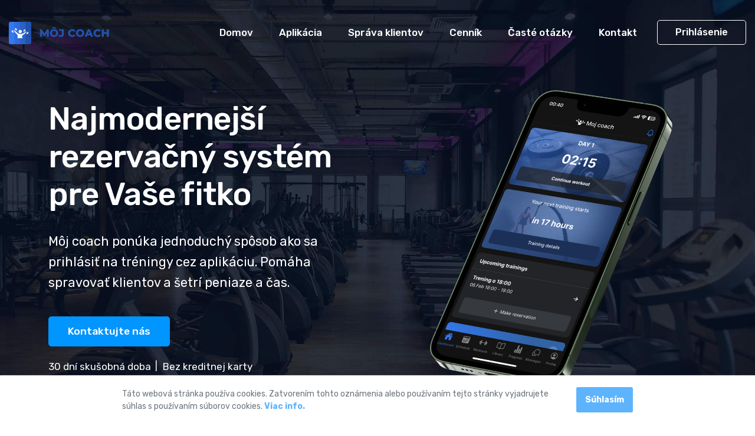

--- FILE ---
content_type: text/html
request_url: https://www.mojcoach.dev/
body_size: 6190
content:
<!DOCTYPE html>
<html lang="sk">
  <head>
    <meta charset="utf-8" />
    <meta http-equiv="X-UA-Compatible" content="IE=edge" />
    <meta name="author" content="Daniel Dopiriak" />
    <meta
      name="description"
      content="Aplikácia pre osobných trénerov a fitness centrá. Spravovanie klientov a jednoduché prihlásovanie na tréningy cez aplikáciu."
    />
    <meta
      name="keywords"
      content="tréner, osobný, fitness, tréning, slovensko, Prešov, Košice"
    />
    <meta name="viewport" content="width=device-width, initial-scale=1.0" />

    <!-- SITE TITLE -->
    <title>Domov - Môj coach</title>

    <!-- FAVICON AND TOUCH ICONS -->
    <link rel="shortcut icon" href="images/favicon.ico" type="image/x-icon" />
    <link rel="icon" href="images/favicon.ico" type="image/x-icon" />
    <link
      rel="apple-touch-icon"
      sizes="152x152"
      href="images/apple-touch-icon-152x152.png"
    />
    <link
      rel="apple-touch-icon"
      sizes="120x120"
      href="images/apple-touch-icon-120x120.png"
    />
    <link
      rel="apple-touch-icon"
      sizes="76x76"
      href="images/apple-touch-icon-76x76.png"
    />
    <link rel="apple-touch-icon" href="images/apple-touch-icon.png" />
    <link rel="icon" href="images/apple-touch-icon.png" type="image/x-icon" />

    <!-- GOOGLE FONTS -->
    <link
      href="https://fonts.googleapis.com/css2?family=Rubik:wght@300;400;500;700&display=swap"
      rel="stylesheet"
    />

    <!-- BOOTSTRAP CSS -->
    <link href="css/bootstrap.min.css" rel="stylesheet" />

    <!-- FONT ICONS -->
    <link href="css/flaticon.css" rel="stylesheet" />

    <!-- PLUGINS STYLESHEET -->
    <link href="css/menu.css" rel="stylesheet" />
    <link
      id="effect"
      href="css/dropdown-effects/fade-down.css"
      media="all"
      rel="stylesheet"
    />
    <link href="css/magnific-popup.css" rel="stylesheet" />
    <link href="css/owl.carousel.min.css" rel="stylesheet" />
    <link href="css/owl.theme.default.min.css" rel="stylesheet" />

    <!-- ON SCROLL ANIMATION -->
    <link href="css/animate.css" rel="stylesheet" />

    <!-- TEMPLATE CSS -->
    <link href="css/style.css" rel="stylesheet" />

    <!-- RESPONSIVE CSS -->
    <link href="css/responsive.css" rel="stylesheet" />

    <!-- Google tag (gtag.js) -->
    <script
      async
      src="https://www.googletagmanager.com/gtag/js?id=AW-657553261"
    ></script>
    <script>
      window.dataLayer = window.dataLayer || [];
      function gtag() {
        dataLayer.push(arguments);
      }
      gtag("js", new Date());

      gtag("config", "AW-657553261");
    </script>
    <!-- Google tag (gtag.js) event -->
    <script>
      gtag("event", "ads_conversion_Kontaktujte_n_s_1", {
        // <event_parameters>
      });
    </script>
    <!-- Meta Pixel Code -->
    <script>
      !(function (f, b, e, v, n, t, s) {
        if (f.fbq) return;
        n = f.fbq = function () {
          n.callMethod
            ? n.callMethod.apply(n, arguments)
            : n.queue.push(arguments);
        };
        if (!f._fbq) f._fbq = n;
        n.push = n;
        n.loaded = !0;
        n.version = "2.0";
        n.queue = [];
        t = b.createElement(e);
        t.async = !0;
        t.src = v;
        s = b.getElementsByTagName(e)[0];
        s.parentNode.insertBefore(t, s);
      })(
        window,
        document,
        "script",
        "https://connect.facebook.net/en_US/fbevents.js"
      );
      fbq("init", "901686645191541");
      fbq("track", "PageView");
    </script>
    <noscript
      ><img
        height="1"
        width="1"
        style="display: none"
        src="https://www.facebook.com/tr?id=901686645191541&ev=PageView&noscript=1"
    /></noscript>
    <!-- End Meta Pixel Code -->
  </head>

  <body>
    <!-- PRELOADER SPINNER
		============================================= -->
    <!-- <div id="loading" class="skyblue-loading">
      <div id="loading-center">
        <div id="loading-center-absolute">
          <div class="object" id="object_one"></div>
          <div class="object" id="object_two"></div>
          <div class="object" id="object_three"></div>
          <div class="object" id="object_four"></div>
        </div>
      </div>
    </div> -->

    <!-- PAGE CONTENT
		============================================= -->
    <div id="page" class="page">
      <!-- HEADER
			============================================= -->
      <header id="header" class="header tra-menu navbar-light">
        <div class="header-wrapper">
          <!-- MOBILE HEADER -->
          <div class="wsmobileheader clearfix">
            <span class="smllogo">
              <a href="/"><img src="images/logo.svg" alt="mobile-logo" /> </a
            ></span>
            <a id="wsnavtoggle" class="wsanimated-arrow"><span></span></a>
          </div>

          <!-- NAVIGATION MENU -->
          <div class="wsmainfull menu clearfix">
            <div class="wsmainwp clearfix">
              <!-- HEADER LOGO -->
              <div class="desktoplogo">
                <a href="/" class="logo-black"
                  ><img src="images/logo.svg" alt="header-logo"
                /></a>
              </div>
              <div class="desktoplogo">
                <a href="/" class="logo-white"
                  ><img src="images/logo.svg" alt="header-logo"
                /></a>
              </div>
              <!-- MAIN MENU -->
              <nav class="wsmenu clearfix">
                <ul class="wsmenu-list nav-skyblue-hover">
                  <li>
                    <a href="index.html#">Domov</a>
                  </li>
                  <li>
                    <a href="mobileapp.html#">Aplikácia</a>
                  </li>
                  <li>
                    <a href="webapp.html#">Správa klientov</a>
                  </li>
                  <li>
                    <a href="pricing.html#">Cenník</a>
                  </li>
                  <li>
                    <a href="faqs.html#">Časté otázky</a>
                  </li>
                  <li>
                    <a href="contacts.html#">Kontakt</a>
                  </li>
                  <li class="nl-simple">
                    <a
                      href="https://admin.mojcoach.com/signIn"
                      class="btn btn-tra-white skyblue-hover last-link"
                      >Prihlásenie</a
                    >
                  </li>
                </ul>
              </nav>
              <!-- END MAIN MENU -->
            </div>
          </div>
          <!-- END NAVIGATION MENU -->
        </div>
        <!-- End header-wrapper -->
      </header>
      <!-- END HEADER -->

      <!-- HERO-1
			============================================= -->
      <section id="hero-1" class="bg-scroll hero-section division">
        <div class="container">
          <div class="row d-flex align-items-center">
            <!-- HERO TEXT -->
            <div class="col-md-7 col-lg-6">
              <div class="hero-1-txt white-color fadeInRight">
                <!-- Title -->
                <h2 class="h2-md">
                  Najmodernejší rezervačný systém pre Vaše fitko
                </h2>

                <!-- Text -->
                <p class="p-xl">
                  Môj coach ponúka jednoduchý spôsob ako sa prihlásiť na
                  tréningy cez aplikáciu. Pomáha spravovať klientov a šetrí
                  peniaze a čas.
                </p>

                <!-- Buttons Group -->
                <div class="btns-group mb-20">
                  <a
                    target="_blank"
                    href="https://calendly.com/mojcoach/online"
                    class="btn btn-skyblue tra-white-hover mr-15"
                    >Kontaktujte nás</a
                  >
                  <!-- <a
                                        href="https://www.youtube.com/watch?v=7e90gBu4pas"
                                        class="video-popup2 btn btn-md btn-transparent ico-20 ico-left"
                                    >
                                        <span class="flaticon-play"></span> Môj coach v akcii
                                    </a> -->
                </div>

                <!-- Advantages List -->
                <ul class="advantages">
                  <li class="first-li"><p>30 dní skušobná doba</p></li>
                  <li class="last-li"><p>Bez kreditnej karty</p></li>
                </ul>
              </div>
            </div>
            <!-- END HERO TEXT -->

            <!-- HERO IMAGE -->
            <div class="col-md-5 col-lg-6">
              <div class="hero-1-img fadeInLeft">
                <img
                  class="img-fluid"
                  src="images/mainmockup.png"
                  alt="hero-image"
                />
              </div>
            </div>
          </div>
          <!-- End row -->
        </div>
        <!-- End container -->

        <!-- WAVE SHAPE BOTTOM -->
        <div class="wave-shape-bottom">
          <svg xmlns="http://www.w3.org/2000/svg" viewBox="0 0 1440 130">
            <path
              fill="#ffffff"
              fill-opacity="1"
              d="M0,64L120,80C240,96,480,128,720,128C960,128,1200,96,1320,80L1440,64L1440,320L1320,320C1200,320,960,320,720,320C480,320,240,320,120,320L0,320Z"
            ></path>
          </svg>
        </div>
      </section>
      <!-- END HERO-1 -->

      <!-- CONTENT-2
			============================================= -->
      <section
        id="content-2"
        class="content-2 wide-60 content-section division"
      >
        <div class="container">
          <div class="row d-flex align-items-center">
            <!-- IMAGE BLOCK -->
            <div class="col-md-5 col-lg-6">
              <div class="rel img-block left-column wow fadeInRight">
                <img
                  class="img-fluid"
                  src="images/allplatformsmockup.png"
                  alt="content-image"
                />
              </div>
            </div>

            <!-- TEXT BLOCK -->
            <div class="col-md-7 col-lg-6">
              <div class="txt-block right-column wow fadeInLeft">
                <!-- Title -->
                <h2 class="h2-xs">Čo aplikácia ponúka?</h2>

                <ul class="simple-list">
                  <li class="list-item">
                    <p class="p-lg">Registrácia pomocou pozvánky</p>
                  </li>
                  <li class="list-item">
                    <p class="p-lg">Rezervačný systém</p>
                  </li>
                  <li class="list-item">
                    <p class="p-lg">Digitálne permanentky</p>
                  </li>
                  <li class="list-item">
                    <p class="p-lg">Push notifikácie</p>
                  </li>
                  <li class="list-item">
                    <p class="p-lg">Ukážky cvikov a tréningové plány</p>
                  </li>
                </ul>
              </div>
            </div>
            <!-- END TEXT BLOCK -->
          </div>
          <!-- End row -->
        </div>
        <!-- End container -->
      </section>
      <!-- END CONTENT-2 -->

      <!-- CONTENT-5
			============================================= -->
      <section
        id="content-5"
        class="content-5 ws-wrapper content-section division"
      >
        <div class="container">
          <div class="content-5-wrapper bg-whitesmoke">
            <div class="row d-flex align-items-center">
              <!-- TEXT BLOCK -->
              <div class="col-md-7 col-lg-6">
                <div class="txt-block left-column wow fadeInRight">
                  <!-- CONTENT BOX #2 -->
                  <div class="cbox mb-40">
                    <!-- Icon -->
                    <div class="cbox-ico">
                      <div class="skyblue-color ico-65">
                        <span class="flaticon-calendar"></span>
                      </div>
                    </div>

                    <!-- Text -->
                    <div class="cbox-txt">
                      <h5 class="h5-md">Prehľad tréningov</h5>
                      <p class="p-lg">
                        Jednoduché prihlásenie na tréning priamo z aplikácie.
                      </p>
                    </div>
                  </div>

                  <!-- CONTENT BOX #3 -->
                  <div class="cbox mb-40">
                    <!-- Icon -->
                    <div class="cbox-ico">
                      <div class="skyblue-color ico-65">
                        <span class="flaticon-alarm"></span>
                      </div>
                    </div>

                    <!-- Text -->
                    <div class="cbox-txt">
                      <h5 class="h5-md">Push notifikácie v apke</h5>
                      <p class="p-lg">
                        Pri zmene tréningu, poprípade uvoľnení miesta z
                        tréningu.
                      </p>
                    </div>
                  </div>

                  <!-- CONTENT BOX #1 -->
                  <div class="cbox mb-40">
                    <!-- Icon -->
                    <div class="cbox-ico">
                      <div class="skyblue-color ico-65">
                        <span class="flaticon-key"></span>
                      </div>
                    </div>

                    <!-- Text -->
                    <div class="cbox-txt">
                      <h5 class="h5-md">Tréningové plány</h5>
                      <p class="p-lg">
                        Prispôsobené pre cvičiacich začiatočníkov alebo
                        pokročilých, či už doma alebo vo fitness centre.
                      </p>
                    </div>
                  </div>
                </div>
              </div>
              <!-- END TEXT BLOCK -->

              <!-- IMAGE BLOCK -->
              <div class="col-md-5 col-lg-6">
                <div class="img-block right-column wow fadeInLeft">
                  <img
                    class="img-fluid"
                    src="images/img-12.png"
                    alt="content-image"
                  />
                </div>
              </div>
            </div>
          </div>
          <!-- End row -->
        </div>
        <!-- End container -->
      </section>
      <!-- END CONTENT-5 -->

      <!-- CONTENT-3
			============================================= -->
      <section
        id="content-3"
        class="content-3 wide-60 content-section division"
      >
        <div class="container">
          <!-- SECTION TITLE -->
          <div class="row justify-content-center">
            <div class="col-lg-10 col-xl-8">
              <div class="section-title title-01 mb-70">
                <!-- Title -->
                <h2 class="h2-md">Platforma pre fitness centrum</h2>

                <!-- Text -->
                <p class="p-xl">
                  Aké sú základne funkcie platformy na správu sytému?
                </p>
              </div>
            </div>
          </div>

          <!-- TOP ROW -->
          <div class="top-row pb-50">
            <div class="row d-flex align-items-center">
              <!-- IMAGE BLOCK -->
              <div class="col-md-5 col-lg-6">
                <div class="img-block left-column wow fadeInRight">
                  <img
                    class="img-fluid"
                    src="images/clients_desktop.svg"
                    alt="content-image"
                  />
                </div>
              </div>

              <!-- TEXT BLOCK -->
              <div class="col-md-7 col-lg-6">
                <div class="txt-block right-column wow fadeInLeft">
                  <!-- TEXT BOX -->
                  <div class="txt-box mb-20">
                    <!-- Title -->
                    <h5 class="h5-lg">Prehľad klientov</h5>

                    <!-- Text -->
                    <p class="p-lg">
                      Kompaktný prehľad všetkých klientov. Možnosť vyhľadať
                      klienta prezrieť si jeho predošlé tréningy, telesné miery
                      alebo mu zaslať súbor.
                    </p>
                  </div>

                  <!-- TEXT BOX -->
                  <div class="txt-box">
                    <!-- Title -->
                    <h5 class="h5-lg">Jednoduché vytváranie tréningov</h5>

                    <!-- List -->
                    <ul class="simple-list">
                      <li class="list-item">
                        <p class="p-lg">
                          Vytvorenie tréningu použitím predlohy
                        </p>
                      </li>

                      <li class="list-item">
                        <p class="p-lg">Podpora mobilných zariadení</p>
                      </li>
                    </ul>
                  </div>
                  <!-- END TEXT BOX -->
                </div>
              </div>
              <!-- END TEXT BLOCK -->
            </div>
          </div>
          <!-- END TOP ROW -->

          <!-- BOTTOM ROW -->
          <div class="bottom-row">
            <div class="row d-flex align-items-center">
              <!-- TEXT BLOCK -->
              <div class="col-md-7 col-lg-6 order-last order-md-2">
                <div class="txt-block left-column wow fadeInRight">
                  <!-- Title -->
                  <h2 class="h2-xs">Pracujte efektívnejšie</h2>

                  <!-- Text -->
                  <p class="p-lg">
                    Máte tréningy vždy v rovnaký čase? Môžeťe vytvoriť opakujúce
                    sa tréningy ktoré nebudete musieť spravovať.
                  </p>

                  <!-- CONTENT BOX #1 -->
                  <div class="cbox-2 mt-20 mb-30">
                    <!-- Icon -->
                    <div class="cbox-2-ico">
                      <div class="ico-40 skyblue-color">
                        <span class="flaticon-repeat"></span>
                      </div>
                    </div>

                    <!-- Text -->
                    <div class="cbox-2-txt">
                      <h5 class="h5-xs">Opakujúce sa tréningy</h5>
                      <p class="p-lg">Ušetrite váš čas</p>
                    </div>
                  </div>
                </div>
              </div>
              <!-- IMAGE BLOCK -->
              <div class="col-md-5 col-lg-6 order-first order-md-2">
                <div class="img-block right-column wow fadeInLeft">
                  <img
                    class="img-fluid"
                    src="images/trainings_calendar_desktop.svg"
                    alt="content-image"
                  />
                </div>
              </div>
            </div>
          </div>
          <!-- END BOTTOM ROW -->
        </div>
        <!-- End container -->
      </section>
      <!-- END CONTENT-3 -->

      <!-- CONTENT-2A
			============================================= -->
      <section
        id="content-2a"
        class="content-2 bg-03 wide-60 content-section division"
      >
        <div class="container">
          <div class="row d-flex align-items-center">
            <!-- IMAGE BLOCK -->
            <div class="col-md-5 col-lg-6">
              <div class="rel img-block left-column wow fadeInRight">
                <img
                  class="img-fluid"
                  src="images/dashboard_desktop.svg"
                  alt="content-image"
                />
              </div>
            </div>

            <!-- TEXT BLOCK -->
            <div class="col-md-7 col-lg-6">
              <div class="txt-block right-column white-color wow fadeInLeft">
                <!-- Title -->
                <h2 class="h2-xs">Užite si jednoduchý prehľad</h2>

                <!-- List -->
                <ul class="simple-list">
                  <li class="list-item">
                    <p class="p-lg">Prehľad tréningov</p>
                  </li>

                  <li class="list-item">
                    <p class="p-lg">Nové správy</p>
                  </li>

                  <li class="list-item">
                    <p class="p-lg">Notifikácie, štatistiky a list klientov.</p>
                  </li>
                </ul>
              </div>
            </div>
            <!-- END TEXT BLOCK -->
          </div>
          <!-- End row -->
        </div>
        <!-- End container -->
      </section>
      <!-- END CONTENT-2A -->
      <!-- FEATURES-8
			============================================= -->
      <section
        id="features-8"
        class="bg-snow wide-60 features-section division"
      >
        <div class="container">
          <!-- SECTION TITLE -->
          <div class="row justify-content-center">
            <div class="col-lg-10 col-xl-8">
              <div class="section-title title-01 mb-70">
                <!-- Title -->
                <h2 class="h2-md">Pripravte sa na prekvapenie</h2>

                <!-- Text -->
                <!-- <p class="p-xl">
                                    Aliquam a augue suscipit, luctus neque purus ipsum neque dolor
                                    primis a libero tempus, blandit and cursus varius and magnis
                                    sapien
                                </p> -->
              </div>
            </div>
          </div>

          <!-- FEATURES-8 WRAPPER -->
          <div class="fbox-8-wrapper text-center">
            <div class="row row-cols-1 row-cols-md-2">
              <!-- FEATURE BOX #1 -->
              <div class="col">
                <div class="fbox-8 mb-40 wow fadeInUp">
                  <!-- Image -->
                  <div class="fbox-img bg-whitesmoke-gradient">
                    <img
                      class="img-fluid"
                      src="images/img-21.png"
                      alt="feature-icon"
                    />
                  </div>

                  <!-- Title -->
                  <h5 class="h5-md">Prehľadné prostredie</h5>

                  <!-- Text -->
                  <p class="p-lg">
                    V Môj coach aplikácii sa zorientuje naozaj každý. Vytovorili
                    sme ju pre čo najjednoduchšie používanie.
                  </p>
                </div>
              </div>
              <!-- FEATURE BOX #3 -->
              <div class="col">
                <div class="fbox-8 mb-40 wow fadeInUp">
                  <!-- Image -->
                  <div class="fbox-img bg-whitesmoke-gradient">
                    <img
                      class="img-fluid"
                      src="images/img-23.png"
                      alt="feature-icon"
                    />
                  </div>

                  <!-- Title -->
                  <h5 class="h5-md">Profesionálne zabezpečenie</h5>

                  <!-- Text -->
                  <p class="p-lg">Všetky vaše dáta su bezpečne uchované.</p>
                </div>
              </div>
            </div>
            <!-- End row -->
          </div>
          <!-- END FEATURES-8 WRAPPER -->
        </div>
        <!-- End container -->
      </section>

      <section id="cta-5" class="cta-section division mt-40">
        <div class="container">
          <div class="rel bg-03 cta-5-wrapper">
            <div class="row justify-content-center">
              <!-- CALL TO ACTION TEXT -->
              <div class="col-lg-8">
                <div class="cta-5-txt white-color text-center">
                  <!-- Title -->
                  <h2 class="h2-xs">Potrebujete DEMO?</h2>

                  <!-- Text -->
                  <p class="p-xl">
                    Máte otázky ohľadom Môj coach apliikácie? Hľadáte podobný
                    systém ale neviete či je Môj coach vhodný?
                  </p>

                  <!-- Button -->
                  <a
                    target="_blank"
                    href="https://calendly.com/mojcoach/online"
                    class="btn btn-skyblue tra-white-hover"
                    >Žiadosť o DEMO</a
                  >
                </div>
              </div>
            </div>
          </div>
          <!-- End row -->
        </div>
        <!-- End container -->
      </section>

      <!-- FOOTER-1
			============================================= -->
      <footer id="footer-1" class="footer division">
        <div class="container">
          <!-- FOOTER CONTENT -->
          <div class="row">
            <!-- FOOTER INFO -->
            <div class="col-lg-6 mr-lg">
              <div class="footer-info mb-40">
                <!-- Footer Logo -->
                <img
                  class="footer-logo mb-25"
                  src="images/logo.svg"
                  alt="footer-logo"
                />

                <!-- Text -->
                <p class="p-md">
                  Aplikácia Môj coach vznikla za účelom zdigitalizovať služby
                  rezervácií, ušetriť čas a zlepšiť prístupnosť športu širokej
                  verejnosti.
                </p>
              </div>
            </div>

            <!-- FOOTER LINKS -->
            <div class="col-sm-6 col-md-3 col-lg-2">
              <div class="footer-links mb-40">
                <!-- Title -->
                <h6 class="h6-xl">Firma</h6>

                <!-- Footer Links -->
                <ul class="foo-links text-secondary clearfix">
                  <li>
                    <p>Coachito s.r.o.</p>
                  </li>
                  <li>
                    <p>IČO: 55903681</p>
                  </li>
                  <li>
                    <p>info@coachito.sk</p>
                  </li>
                  <li>
                    <p>+421 944 944 794</p>
                  </li>
                  <li>Oravská 7597/8 080 01 Prešov</li>
                </ul>
              </div>
            </div>

            <!-- FOOTER LINKS -->
            <div class="col-sm-6 col-md-3 col-lg-2">
              <div class="footer-links mb-40">
                <!-- Title -->
                <h6 class="h6-xl">Legal</h6>

                <!-- Footer List -->
                <ul class="foo-links text-secondary clearfix">
                  <li>
                    <p class="p-md">
                      <a href="terms_and_conditions.html"
                        >Podmienky používania</a
                      >
                    </p>
                  </li>
                  <li>
                    <p class="p-md">
                      <a href="privacy_policy.html"
                        >Zásady ochrany osobných údajov</a
                      >
                    </p>
                  </li>
                  <li>
                    <p class="p-md">
                      <a href="cookies_policy.html">Súbory cookies</a>
                    </p>
                  </li>
                </ul>
              </div>
            </div>

            <!-- FOOTER LINKS -->
            <div class="col-sm-6 col-md-3 col-lg-2">
              <div class="footer-links mb-40">
                <!-- Title -->
                <h6 class="h6-xl">Podpora</h6>

                <!-- Footer Links -->
                <ul class="foo-links text-secondary clearfix">
                  <li>
                    <p class="p-md"><a href="faqs.html">Otázky</a></p>
                  </li>
                  <li>
                    <p class="p-md"><a href="contacts.html">Kontakt</a></p>
                  </li>
                </ul>
              </div>
            </div>
          </div>
          <!-- END FOOTER CONTENT -->

          <hr />

          <!-- BOTTOM FOOTER -->
          <div class="bottom-footer">
            <div class="row row-cols-1 row-cols-md-2 d-flex align-items-center">
              <!-- FOOTER COPYRIGHT -->
              <div class="col">
                <div class="footer-copyright">
                  <p>&copy; 2024 Môj coach. Všetky práva vyhradené.</p>
                </div>
              </div>

              <!-- BOTTOM FOOTER LINKS -->
              <div class="col">
                <ul class="bottom-footer-list text-secondary text-end">
                  <li class="first-li">
                    <p>
                      <a
                        target="_blank"
                        rel="noreferrer"
                        href="https://www.facebook.com/profile.php?id=61558699314789"
                        >Facebook</a
                      >
                    </p>
                  </li>
                  <li class="last-li">
                    <p>
                      <a
                        target="_blank"
                        rel="noreferrer"
                        href="https://www.instagram.com/mojcoach"
                        >Instagram</a
                      >
                    </p>
                  </li>
                </ul>
              </div>
            </div>
            <!-- End row -->
          </div>
          <!-- BOTTOM FOOTER -->
        </div>
      </footer>
      <!-- END FOOTER-1 -->
    </div>
    <!-- END PAGE CONTENT -->

    <div class="cookie_popup">
      <p>
        Táto webová stránka používa cookies. Zatvorením tohto oznámenia alebo
        používaním tejto stránky vyjadrujete súhlas s používaním súborov
        cookies.
        <a href="/cookies_policy.html">Viac info.</a>
      </p>
      <div class="accept_button">Súhlasím</div>
    </div>

    <!-- EXTERNAL SCRIPTS
		============================================= -->
    <script src="js/jquery-3.6.0.min.js"></script>
    <script src="js/bootstrap.min.js"></script>
    <script src="js/modernizr.custom.js"></script>
    <script src="js/jquery.easing.js"></script>
    <script src="js/jquery.appear.js"></script>
    <script src="js/jquery.scrollto.js"></script>
    <script src="js/menu.js"></script>
    <script src="js/imagesloaded.pkgd.min.js"></script>
    <script src="js/isotope.pkgd.min.js"></script>
    <script src="js/owl.carousel.min.js"></script>
    <script src="js/jquery.magnific-popup.min.js"></script>
    <script src="js/quick-form.js"></script>
    <script src="js/request-form.js"></script>
    <script src="js/jquery.validate.min.js"></script>
    <script src="js/jquery.ajaxchimp.min.js"></script>
    <script src="js/wow.js"></script>
    <script src="js/cookies.js"></script>

    <!-- Custom Script -->
    <script src="js/custom.js"></script>

    <script
      async
      src="https://www.googletagmanager.com/gtag/js?id=G-SJN2XL820X"
    ></script>
    <script>
      window.dataLayer = window.dataLayer || [];
      function gtag() {
        dataLayer.push(arguments);
      }
      gtag("js", new Date());

      gtag("config", "G-SJN2XL820X");
    </script>
    <script
      src="//code.tidio.co/dubgwf5nszaxwvwvrcw2c0xwnc9st8uv.js"
      async
    ></script>
  </body>
</html>


--- FILE ---
content_type: text/css
request_url: https://www.mojcoach.dev/css/menu.css
body_size: 4181
content:
/*
 * Plugin: Web Slide Navigation System
 * Demo Link: https://uxwing.com/webslide/
 * Author: UXWing
 * License: http://codecanyon.net/licenses/standard
*/

/*------------------------------------------*/
/*  Desktop Base CSS
--------------------------------------------*/

.wsmenu html,
.wsmenu body,
.wsmenu iframe,
.wsmenu h1,
.wsmenu h2,
.wsmenu h3,
.wsmenu h4,
.wsmenu h5,
.wsmenu h6 {
    -webkit-font-smoothing: subpixel-antialiased;
    font-smoothing: antialiased;
    font-smooth: antialiased;
    -webkit-text-size-adjust: 100%;
    -ms-text-size-adjust: 100%;
    -webkit-font-smoothing: subpixel-antialiased;
    font-smoothing: subpixel-antialiased;
    font-smooth: subpixel-antialiased;
}

.wsmenu .cl {
    clear: both;
}

.wsmenu img {
    border: 0 none;
    max-width: 100%;
}

.wsmenu a:focus {
    outline: none;
}

.wsmenu:before,
.wsmenu:after {
    content: "";
    display: table;
}

.wsmenu:after {
    clear: both;
}

/*------------------------------------------*/
/*  Desktop Main Menu CSS
--------------------------------------------*/

.wsmenucontainer {
    background-size: cover;
    overflow: hidden;
    background-attachment: fixed;
    background-position: 50% 0;
    background-repeat: no-repeat;
}

.wsmainfull {
    width: 100%;
    height: auto;
    background-color: #fff !important;
    z-index: 999;
    -webkit-box-shadow: 0 2px 3px rgba(96, 96, 96, 0.1);
    -moz-box-shadow: 0 2px 3px rgba(96, 96, 96, 0.1);
    box-shadow: 0 2px 3px rgba(96, 96, 96, 0.1);
    -webkit-transition: all 450ms ease-in-out;
    -moz-transition: all 450ms ease-in-out;
    -o-transition: all 450ms ease-in-out;
    -ms-transition: all 450ms ease-in-out;
    transition: all 450ms ease-in-out;
}

.wsmainwp {
    margin: 0 auto;
    max-width: 1320px;
    padding: 0 15px;
    position: relative;
}

/* Header Logo */
.desktoplogo {
    padding: 0;
    margin: 0;
    float: left;
    line-height: 70px;
}

.desktoplogo img {
    vertical-align: middle;
}

/* Navigation Menu */
.wsmenu {
    padding: 0;
    float: right;
    display: block;
}

.wsmenu > .wsmenu-list {
    text-align: left;
    margin: 0 auto 0 auto;
    width: 100%;
    display: block;
    padding: 0;
}

.wsmenu > .wsmenu-list > li {
    text-align: center;
    display: block;
    padding: 0;
    margin: 0;
    float: left;
}

.wsmenu > .wsmenu-list > li > a {
    display: block;
    color: #666;
    font-size: 15px;
    font-weight: 700;
    letter-spacing: 0.5px;
    padding: 10px 32px 10px 18px;
    line-height: 50px;
    text-decoration: none;
    position: relative;
}

.wsmenu > .wsmenu-list > li > a.last-link {
    padding: 10px 0px 10px 0;
}

.wsmenu > .wsmenu-list > li > a.callusbtn {
    font-size: 15px;
}

.wsmenu > .wsmenu-list > li > a.callusbtn i {
    font-size: 13px;
    margin-top: 1px;
    margin-right: 1px;
}

.tra-menu .wsmenu > .wsmenu-list > li > a,
.aqua-menu .wsmenu > .wsmenu-list > li > a,
.blue-menu .wsmenu > .wsmenu-list > li > a {
    color: #fff;
}

.white-menu .wsmenu > .wsmenu-list > li > a {
    color: #444;
}

.tra-menu .wsmenu.dark-txt > .wsmenu-list > li > a {
    color: #333;
}

.wsmenu > .wsmenu-list > li:hover > a {
    color: #f0f0f0;
}

.white-menu .wsmenu > .wsmenu-list > li:hover > a {
    color: #171819;
}

.wsmenu > .wsmenu-list > li a.menuhomeicon {
    padding-left: 29px;
    padding-right: 29px;
}

.wsmenu > .wsmenu-list > li > a i {
    display: inline-block;
    font-size: 16px;
    line-height: inherit;
    margin-right: 12px;
    vertical-align: top;
}

.wsmenu > .wsmenu-list > li > a.menuhomeicon i {
    margin-right: 0px;
    font-size: 15px;
}

.wsmenu > .wsmenu-list > li > a .wsarrow:after {
    border-left: 4px solid rgba(0, 0, 0, 0);
    border-right: 4px solid rgba(0, 0, 0, 0);
    border-top: 4px solid;
    content: "";
    float: right;
    right: 15px;
    height: 0;
    margin: 0 0 0 14px;
    position: absolute;
    text-align: right;
    top: 33px;
    width: 0;
}

/* Desktop Search Bar */
.wsmenu > .wsmenu-list > li.rightmenu {
    float: right;
}

.wsmenu > .wsmenu-list > li.rightmenu a {
    padding: 0px 30px 0px 20px;
    border-right: none;
}

.wsmenu > .wsmenu-list > li.rightmenu a i {
    font-size: 15px;
}

.wsmenu > .wsmenu-list > li.rightmenu {
    float: right;
}

.wsmenu > .wsmenu-list > li.rightmenu:before,
.wsmenu-list > li.rightmenu:after {
    content: "";
    display: table;
}

.wsmenu > .wsmenu-list > li.rightmenu:after {
    clear: both;
}

.wsmenu > .wsmenu-list > li.rightmenu > .topmenusearch {
    float: right;
    width: 210px;
    height: 39px;
    position: relative;
    margin: 16px 0px 0px 0px;
}

.wsmenu > .wsmenu-list > li.rightmenu > .topmenusearch .searchicon {
    -webkit-transition: all 0.7s ease 0s;
    -moz-transition: all 0.7s ease 0s;
    -o-transition: all 0.7s ease 0s;
    transition: all 0.7s ease 0s;
}

.wsmenu > .wsmenu-list > li.rightmenu > .topmenusearch input {
    width: 100%;
    position: relative;
    float: right;
    top: 0;
    right: 0;
    bottom: 0;
    width: 100%;
    border: 0;
    padding: 0;
    margin: 0;
    text-indent: 15px;
    height: 39px;
    z-index: 2;
    outline: none;
    color: #333;
    background-color: #efefef;
    -webkit-transition: all 0.7s ease 0s;
    -moz-transition: all 0.7s ease 0s;
    -o-transition: all 0.7s ease 0s;
    transition: all 0.7s ease 0s;
    font-size: 12px;
}

.wsmenu > .wsmenu-list > li.rightmenu > .topmenusearch input::placeholder {
    color: #a9a9a9;
}

.wsmenu > .wsmenu-list > li.rightmenu > .topmenusearch input:focus {
    color: #333;
    width: 220px;
}

.wsmenu > .wsmenu-list > li.rightmenu > .topmenusearch input:focus ~ .btnstyle i {
    color: #000;
    opacity: 1;
}

.wsmenu > .wsmenu-list > li.rightmenu > .topmenusearch input:focus ~ .searchicon {
    opacity: 1;
    z-index: 3;
    color: #ffffff;
}

.wsmenu > .wsmenu-list > li.rightmenu > .topmenusearch .btnstyle {
    top: 0px;
    position: absolute;
    right: 0;
    bottom: 0;
    width: 40px;
    line-height: 30px;
    z-index: 1;
    cursor: pointer;
    opacity: 0.3;
    color: #333;
    z-index: 1000;
    background-color: transparent;
    border: solid 0px;
    -webkit-transition: all 0.7s ease 0s;
    -moz-transition: all 0.7s ease 0s;
    -o-transition: all 0.7s ease 0s;
    transition: all 0.7s ease 0s;
}

.wsmenu > .wsmenu-list > li.rightmenu > .topmenusearch .btnstyle i {
    line-height: 37px;
    margin: 0;
    padding: 0;
    text-align: center;
}

.wsmenu > .wsmenu-list > li.rightmenu > .topmenusearch .btnstyle:hover i {
    opacity: 1;
}

.wsmenu > .wsmenu-list > li.rightmenu {
    zoom: 1;
}

/*------------------------------------------*/
/*  Desktop Drop Down Menu CSS
--------------------------------------------*/

.wsmenu > .wsmenu-list > li > ul.sub-menu {
    position: absolute;
    top: 70px;
    z-index: 1000;
    margin: 0px;
    padding: 12px;
    min-width: 200px;
    background-color: #fff;
    border: solid 1px #eee;
    -webkit-border-radius: 4px;
    -moz-border-radius: 4px;
    border-radius: 4px;
}

.wsmenu > .wsmenu-list > li > ul.sub-menu.last-sub-menu {
    min-width: 160px;
}

.wsmenu > .wsmenu-list > li > ul.sub-menu > li {
    position: relative;
    margin: 0px;
    padding: 0px;
    display: block;
}

.wsmenu > .wsmenu-list > li > ul.sub-menu > li > a {
    position: relative;
    background-image: none;
    border-right: 0 none;
    text-align: left;
    display: block;
    padding: 9px;
    text-transform: none;
    color: #888;
    font-size: 15px;
    line-height: 22px;
    font-weight: 400;
    letter-spacing: 0;
    border-right: 0px solid;
    -webkit-border-radius: 4px;
    -moz-border-radius: 4px;
    border-radius: 4px;
    -webkit-transition: all 400ms ease-in-out;
    -moz-transition: all 400ms ease-in-out;
    -o-transition: all 400ms ease-in-out;
    -ms-transition: all 400ms ease-in-out;
    transition: all 400ms ease-in-out;
}

.wsmenu > .wsmenu-list > li > ul.sub-menu.last-sub-menu > li > a {
    padding: 11px 0;
}

.wsmenu > .wsmenu-list > li > ul.sub-menu > li > a:hover {
    padding: 9px 9px 9px 10px;
}

.wsmenu > .wsmenu-list > li > ul.sub-menu.last-sub-menu > li > a:hover {
    padding: 11px 0 11px 8px;
}

.wsmenu > .wsmenu-list > li > ul.sub-menu > li > a > i {
    position: absolute;
    top: 12px;
    right: 0;
}

.wsmenu > .wsmenu-list > li > ul.sub-menu > li > ul.sub-menu {
    min-width: 200px;
    position: absolute;
    left: 100%;
    top: 0;
    margin: 0;
    padding: 0 15px;
    list-style: none;
    background-color: #fff;
    border: solid 1px #eee;
    -webkit-border-radius: 4px;
    -moz-border-radius: 4px;
    border-radius: 4px;
}

.wsmenu > .wsmenu-list > li > ul.sub-menu > li > ul.sub-menu > li {
    position: relative;
    margin: 0px;
    padding: 0px;
    display: block;
    border-bottom: 1px dashed #c0c0c0;
}

.wsmenu > .wsmenu-list > li > ul.sub-menu > li > ul.sub-menu > li:last-child {
    border-bottom: none;
}

.wsmenu > .wsmenu-list > li > ul.sub-menu > li > ul.sub-menu > li > a {
    position: relative;
    background-image: none;
    border-right: 0 none;
    text-align: left;
    display: block;
    padding: 9px;
    text-transform: none;
    color: #888;
    font-size: 16px;
    line-height: 22px;
    font-weight: 400;
    letter-spacing: normal;
    border-right: 0px solid;
    -webkit-transition: all 400ms ease-in-out;
    -moz-transition: all 400ms ease-in-out;
    -o-transition: all 400ms ease-in-out;
    -ms-transition: all 400ms ease-in-out;
    transition: all 400ms ease-in-out;
}

.wsmenu > .wsmenu-list > li > ul.sub-menu > li > ul.sub-menu > li > a:hover {
    padding: 8px 15px 8px 23px;
}

.wsmenu > .wsmenu-list > li > ul.sub-menu > li > ul.sub-menu > li > a > i {
    position: absolute;
    top: 12px;
    right: 12px;
}

.wsmenu > .wsmenu-list > li > ul.sub-menu > li > ul.sub-menu > li > ul.sub-menu {
    min-width: 200px;
    position: absolute;
    left: 100%;
    top: 0;
    margin: 0px;
    list-style: none;
    padding: 0px;
    background-color: #fff;
    border: solid 1px #eee;
    -webkit-border-radius: 4px;
    -moz-border-radius: 4px;
    border-radius: 4px;
}

.wsmenu > .wsmenu-list > li > ul.sub-menu > li > ul.sub-menu > li > ul.sub-menu > li {
    position: relative;
    margin: 0px;
    padding: 0px;
    display: block;
}

.wsmenu > .wsmenu-list > li > ul.sub-menu > li > ul.sub-menu > li > ul.sub-menu > li > a {
    background-image: none;
    border-right: 0 none;
    text-align: left;
    display: block;
    padding: 9px;
    text-transform: none;
    color: #888;
    font-size: 16px;
    font-family: "Roboto", sans-serif;
    line-height: 22px;
    font-weight: 400;
    letter-spacing: normal;
    border-right: 0px solid;
    -webkit-transition: all 400ms ease-in-out;
    -moz-transition: all 400ms ease-in-out;
    -o-transition: all 400ms ease-in-out;
    -ms-transition: all 400ms ease-in-out;
    transition: all 400ms ease-in-out;
}

.wsmenu > .wsmenu-list > li > ul.sub-menu > li > ul.sub-menu > li > ul.sub-menu > li > a:hover {
    padding: 9px 9px 9px 20px;
}

.wsmenu > .wsmenu-list > li > ul.sub-menu > li > ul.sub-menu > li > ul.sub-menu > li > a > i {
    margin-left: 9px;
}

/*------------------------------------------*/
/*  Desktop Mega Menus CSS
--------------------------------------------*/

.wsmenu > .wsmenu-list > li > .wsmegamenu {
    width: 100%;
    left: 0px;
    position: absolute;
    top: 70px;
    color: #000;
    z-index: 1000;
    margin: 0px;
    text-align: left;
    padding: 20px 30px;
    border: solid 1px #eee;
    background-color: #fff;
    -webkit-border-radius: 4px;
    -moz-border-radius: 4px;
    border-radius: 4px;
}

.wsmenu > .wsmenu-list > li > .wsmegamenu.halfmenu {
    padding: 20px 20px;
}

.wsmenu > .wsmenu-list > li > .wsmegamenu .carousel-control-next {
    opacity: 0.8;
}

.wsmenu > .wsmenu-list > li > .wsmegamenu .carousel-control-prev {
    opacity: 0.8;
}

.wsmenu > .wsmenu-list > li > .wsmegamenu .carousel-caption {
    bottom: 0px;
    background-color: rgba(0, 0, 0, 0.7);
    font-size: 13px;
    height: 31px;
    left: 0;
    padding: 7px 0;
    right: 0;
    width: 100%;
}

.wsmenu > .wsmenu-list > li > .wsmegamenu .wsmwnutxt {
    width: 100%;
    color: #888;
    font-size: 16px;
    font-weight: 400;
    text-align: justify;
    margin-top: 0;
}

.wsmenu > .wsmenu-list > li > .wsmegamenu .link-list li {
    display: block;
    text-align: center;
    text-align: left;
    border-bottom: 1px dashed #c0c0c0;
}

.wsmenu > .wsmenu-list > li > .wsmegamenu .link-list li.title,
.wsmenu > .wsmenu-list > li > .wsmegamenu .link-list li:last-child {
    border-bottom: none;
}

.wsmenu > .wsmenu-list > li > .wsmegamenu .link-list li a {
    line-height: 22px;
    border-right: none;
    text-align: left;
    padding: 13px 0px;
    background: #fff;
    background-image: none;
    border-right: 0 none;
    display: block;
    background-color: #fff;
    color: #888;
    font-size: 16px;
    font-weight: 400;
    -webkit-transition: all 400ms ease-in-out;
    -moz-transition: all 400ms ease-in-out;
    -o-transition: all 400ms ease-in-out;
    -ms-transition: all 400ms ease-in-out;
    transition: all 400ms ease-in-out;
}

.wsmenu > .wsmenu-list > li > .wsmegamenu .mrgtop {
    margin-top: 15px;
}

.wsmenu > .wsmenu-list > li > .wsmegamenu .show-grid div {
    padding-bottom: 10px;
    padding-top: 10px;
    background-color: #dbdbdb;
    border: 1px solid #e7e7e7;
    color: #6a6a6a;
    margin: 2px 0px;
    font-size: 13px;
}

/*= Desktop Half Menu CSS =*/
.wsmenu > .wsmenu-list > li > .wsmegamenu.halfmenu {
    width: 40%;
    right: auto;
    left: auto;
}

.wsmenu > .wsmenu-list > li > .wsmegamenu.halfmenu.ext-halfmenu {
    width: 50%;
}

.wsmenu > .wsmenu-list > li > .wsmegamenu.halfdiv {
    width: 35%;
    right: auto;
    left: auto;
}

/*= Desktop HTML Form Menu CSS =*/
.wsmenu > .wsmenu-list > li > .wsmegamenu .menu_form {
    width: 100%;
    display: block;
}

.wsmenu > .wsmenu-list > li > .wsmegamenu .menu_form input[type="text"] {
    width: 100%;
    border: 1px solid #e2e2e2;
    color: #000;
    font-size: 13px;
    padding: 8px 5px;
    margin-bottom: 8px;
}

.wsmenu > .wsmenu-list > li > .wsmegamenu .menu_form textarea {
    width: 100%;
    border: 1px solid #e2e2e2;
    color: #000;
    font-size: 13px;
    padding: 8px 5px;
    margin-bottom: 8px;
    min-height: 122px;
}

.wsmenu > .wsmenu-list > li > .wsmegamenu .menu_form input[type="submit"] {
    width: 25%;
    display: block;
    height: 32px;
    float: right;
    border: none;
    margin-right: 15px;
    cursor: pointer;
    background-color: #e1e1e1;
    -webkit-border-radius: 2px;
    -moz-border-radius: 2px;
    border-radius: 2px;
}

.wsmenu > .wsmenu-list > li > .wsmegamenu .menu_form input[type="button"] {
    width: 25%;
    display: block;
    height: 32px;
    float: right;
    border: none;
    cursor: pointer;
    background-color: #e1e1e1;
    -webkit-border-radius: 2px;
    -moz-border-radius: 2px;
    border-radius: 2px;
}

.wsmenu > .wsmenu-list > li > .wsmegamenu .carousel-inner .item img {
    width: 100%;
}

.wsmenu > .wsmenu-list > li > .wsmegamenu .carousel-caption {
    bottom: 0px;
    background-color: rgba(0, 0, 0, 0.7);
    font-size: 13px;
    height: 31px;
    left: 0;
    padding: 7px 0;
    right: 0;
    width: 100%;
}

.wsmenu > .wsmenu-list > li > .wsmegamenu .typography-text {
    padding: 0px 0px;
    font-size: 14px;
}

.wsmenu > .wsmenu-list > li > .wsmegamenu .typography-text ul {
    padding: 0px 0px;
    margin: 0px;
}

.wsmenu > .wsmenu-list > li > .wsmegamenu .typography-text p {
    text-align: justify;
    line-height: 24px;
    color: #656565;
}

.wsmenu > .wsmenu-list > li > .wsmegamenu .typography-text ul li {
    display: block;
    padding: 2px 0px;
    line-height: 22px;
}

.wsmenu > .wsmenu-list > li > .wsmegamenu .typography-text ul li a {
    color: #656565;
}

/*------------------------------------------*/
/*  Desktop Extra CSS
--------------------------------------------*/

.wsmobileheader {
    display: none;
}

.overlapblackbg {
    opacity: 0;
    visibility: hidden;
}

.wsmenu .wsmenu-click {
    display: none;
}

.wsmenu .wsmenu-click02 {
    display: none;
}

.hometext {
    display: none;
}

/*==============================================================================
                              Start Mobile CSS
===============================================================================*/

/* ================== Mobile Menu Change Brake Point ================== */

@media only screen and (max-width: 991px) {
    /* ================== Mobile Base CSS ================== */

    html {
        overflow: hidden;
        height: 100%;
        -webkit-overflow-scrolling: touch;
    }

    body {
        height: 100%;
        overflow-y: auto;
        overflow-x: hidden;
    }

    body.wsactive {
        overflow: hidden;
    }

    /* ================== Mobile Main Menu CSS ================== */

    .desktoplogo {
        display: none;
    }

    .wsmainfull {
        height: 0;
    }

    .wsmenu {
        width: 100%;
        background: rgba(0, 0, 0, 0) none repeat scroll 0 0;
        right: 0;
        overflow-y: hidden;
        padding: 0;
        top: 0;
        visibility: hidden;
        position: fixed;
        margin: 0px;
    }

    .wsmenu > .wsmenu-list {
        height: auto;
        min-height: 100%;
        width: 350px;
        background: #fff;
        padding-bottom: 0;
        margin-right: -350px;
        display: block;
        text-align: center;
        -webkit-transition: all 0.25s ease-in-out;
        -moz-transition: all 0.25s ease-in-out;
        -o-transition: all 0.25s ease-in-out;
        -ms-transition: all 0.25s ease-in-out;
        transition: all 0.25s ease-in-out;
    }

    .wsmenu > .wsmenu-list > li {
        width: 100%;
        display: block;
        float: none;
        border-right: none;
        background-color: transparent;
        position: relative;
        white-space: inherit;
        clear: right;
    }

    @supports (-webkit-overflow-scrolling: touch) {
        .wsmenu > .wsmenu-list > li:last-child {
            padding-bottom: 110px;
        }
    }

    .wsmenu > .wsmenu-list > li > a {
        padding: 12px 32px 12px 17px;
        font-size: 15px;
        text-align: left;
        border-right: solid 0px;
        color: #666666;
        line-height: 25px;
        border-bottom: 1px solid;
        border-bottom-color: rgba(0, 0, 0, 0.13);
        position: static;
    }

    .wsmenu > .wsmenu-list > li a.menuhomeicon {
        padding-left: 17px;
        padding-right: 17px;
        border-top: solid 1px rgba(0, 0, 0, 0.13);
    }

    .wsmenu > .wsmenu-list > li > a.menuhomeicon i {
        margin-right: 2px;
        font-size: 13px;
    }

    .wsmenu > .wsmenu-list > li > a > i {
        font-size: 14px;
        color: #bfbfbf;
    }

    .wsmenu > .wsmenu-list > li > a .wsarrow:after {
        display: none;
    }

    .wsmenu > .wsmenu-list > li:hover > a {
        background-color: rgba(0, 0, 0, 0.08);
        text-decoration: none;
    }

    .wsmenu > .wsmenu-list > li > a > .hometext {
        display: inline-block;
    }

    /* ================== Mobile Slide Down Links CSS ================== */

    .wsmenu > .wsmenu-list > li > ul.sub-menu {
        display: none;
        position: relative;
        top: 0px;
        background-color: #fff;
        border: none;
        padding: 0px;
        opacity: 1;
        visibility: visible;
        -webkit-transform: none;
        -moz-transform: none;
        -ms-transform: none;
        -o-transform: none;
        transform: none;
        -webkit-transition: inherit;
        -moz-transition: inherit;
        transition: inherit;
        -webkit-transform-style: flat;
    }

    .wsmenu > .wsmenu-list > li > ul.sub-menu > li > a {
        line-height: 20px;
        font-size: 13px;
        padding: 10px 0px 10px 16px;
        color: #383838;
    }

    .wsmenu > .wsmenu-list > li > ul.sub-menu > li span + a {
        padding-right: 30px;
    }

    .wsmenu > .wsmenu-list > li > ul.sub-menu > li > a > i {
        display: none;
    }

    .wsmenu > .wsmenu-list > li > ul.sub-menu > li > a:hover {
        background-color: #e7e7e7;
        text-decoration: underline;
    }

    .wsmenu > .wsmenu-list > li > ul.sub-menu li:hover > a {
        background-color: #e7e7e7;
        color: #666666;
    }

    .wsmenu > .wsmenu-list > li > ul.sub-menu > li > ul.sub-menu {
        width: 100%;
        position: static;
        left: 100%;
        top: 0;
        display: none;
        margin: 0px;
        padding: 0px;
        border: solid 0px;
        transform: none;
        opacity: 1;
        visibility: visible;
        -webkit-transform: none;
        -moz-transform: none;
        -ms-transform: none;
        -o-transform: none;
        transform: none;
        -webkit-transition: inherit;
        -moz-transition: inherit;
        transition: inherit;
        -webkit-transform-style: flat;
    }

    .wsmenu > .wsmenu-list > li > ul.sub-menu > li > ul.sub-menu > li {
        margin: 0px 0px 0px 0px;
        padding: 0px;
        position: relative;
    }

    .wsmenu > .wsmenu-list > li > ul.sub-menu > li > ul.sub-menu > li > a {
        line-height: 20px;
        font-size: 13px;
        padding: 10px 0px 10px 26px;
        color: #383838;
    }

    .wsmenu > .wsmenu-list > li > ul.sub-menu > li > ul.sub-menu > li span + a {
        padding-right: 30px;
    }

    .wsmenu > .wsmenu-list > li > ul.sub-menu > li > ul.sub-menu > li > a > i {
        display: none;
    }

    .wsmenu > .wsmenu-list > li > ul.sub-menu > li > ul.sub-menu > li > a:hover {
        background-color: #e7e7e7;
        color: #666666;
        text-decoration: underline;
    }

    .wsmenu > .wsmenu-list > li > ul.sub-menu > li > ul.sub-menu > li > a.active {
        color: #000;
    }

    .wsmenu > .wsmenu-list > li > ul.sub-menu > li > ul.sub-menu > li:hover > a {
        color: #000;
    }

    .wsmenu > .wsmenu-list > li > ul.sub-menu > li > ul.sub-menu > li > ul.sub-menu {
        width: 100%;
        position: static;
        left: 100%;
        top: 0;
        display: none;
        margin: 0px;
        padding: 0px;
        border: solid 0px;
        transform: none;
        opacity: 1;
        visibility: visible;
        -webkit-transform: none;
        -moz-transform: none;
        -ms-transform: none;
        -o-transform: none;
        transform: none;
        -webkit-transition: inherit;
        -moz-transition: inherit;
        transition: inherit;
        -webkit-transform-style: flat;
    }

    .wsmenu > .wsmenu-list > li > ul.sub-menu > li > ul.sub-menu > li > ul.sub-menu > li {
        margin: 0px 0px 0px 0px;
    }

    .wsmenu > .wsmenu-list > li > ul.sub-menu > li > ul.sub-menu > li > ul.sub-menu > li > a {
        line-height: 20px;
        font-size: 13px;
        padding: 10px 0px 10px 34px;
        color: #383838;
    }

    .wsmenu > .wsmenu-list > li > ul.sub-menu > li > ul.sub-menu > li > ul.sub-menu > li span + a {
        padding-right: 30px;
    }

    .wsmenu > .wsmenu-list > li > ul.sub-menu > li > ul.sub-menu > li > ul.sub-menu > li > a > i {
        display: none;
    }

    .wsmenu > .wsmenu-list > li > ul.sub-menu > li > ul.sub-menu > li > ul.sub-menu > li > a:hover {
        background-color: #e7e7e7;
        color: #666666;
        text-decoration: underline;
    }

    .wsmenu
        > .wsmenu-list
        > li
        > ul.sub-menu
        > li
        > ul.sub-menu
        > li
        > ul.sub-menu
        > li
        > a.active {
        color: #000;
    }

    /* ================== Mobile Mega Menus CSS  ================== */

    .wsmenu > .wsmenu-list > li > .wsmegamenu {
        color: #666666;
        display: none;
        position: relative;
        top: 0px;
        padding: 10px 0px;
        border: solid 0px;
        transform: none;
        opacity: 1;
        visibility: visible;
        -webkit-transform: none;
        -moz-transform: none;
        -ms-transform: none;
        -o-transform: none;
        transform: none;
        -webkit-transition: inherit;
        -moz-transition: inherit;
        transition: inherit;
        border-bottom: 1px solid rgba(0, 0, 0, 0.13);
        -webkit-transform-style: flat;
    }

    .wsmenu > .wsmenu-list > li > .wsmegamenu.halfmenu {
        width: 100%;
        margin: 0px;
        padding: 5px 0px 10px 0px;
    }

    .wsmenu > .wsmenu-list > li > .wsmegamenu .title {
        color: #666666;
        font-size: 15px;
        padding: 10px 8px 10px 0px;
    }

    .wsmenu > .wsmenu-list > li > .wsmegamenu > ul {
        width: 100%;
        margin: 0px;
        padding: 0px;
        font-size: 15px;
    }

    .wsmenu > .wsmenu-list > li > .wsmegamenu > ul > li > a {
        padding: 9px 14px;
        line-height: normal;
        font-size: 13px;
        background-color: #e7e7e7;
        color: #666666;
    }

    .wsmenu > .wsmenu-list > li > .wsmegamenu > ul > li > a:hover {
        background-color: #000000;
    }

    .wsmenu > .wsmenu-list > li > .wsmegamenu ul li.title {
        line-height: 26px;
        color: #666666;
        margin: 0px;
        font-size: 15px;
        padding: 7px 0px;
        background-color: transparent;
    }

    .wsmenu > .wsmenu-list > li > .wsmegamenu.halfdiv {
        width: 100%;
    }

    .wsmenu > .wsmenu-list > li > .wsmegamenu .menu_form {
        padding: 5px 0px 62px 0px;
    }

    .wsmenu > .wsmenu-list > li > .wsmegamenu .show-grid div {
        margin: 0px;
    }

    .wsmenu > .wsmenu-list > li > .wsmegamenu .menu_form input[type="button"] {
        width: 46%;
    }

    .wsmenu > .wsmenu-list > li > .wsmegamenu .menu_form input[type="submit"] {
        width: 46%;
    }

    .wsmenu > .wsmenu-list > li > .wsmegamenu .menu_form textarea {
        min-height: 100px;
    }

    /* ================== Mobile Header CSS ================== */

    .wsmobileheader {
        width: 100%;
        display: block;
        position: fixed;
        top: 0;
        right: 0;
        z-index: 10002;
        height: 54px;
        -webkit-transition: all 0.25s ease-in-out;
        -moz-transition: all 0.25s ease-in-out;
        -o-transition: all 0.25s ease-in-out;
        -ms-transition: all 0.25s ease-in-out;
        transition: all 0.25s ease-in-out;
        box-shadow: 0 0 1px rgba(0, 0, 0, 0.3);
    }

    .wsactive .wsmobileheader {
        margin-right: 240px;
        margin-right: 300px;
        margin-right: 350px;
        -webkit-transition: all 0.25s ease-in-out;
        -moz-transition: all 0.25s ease-in-out;
        -o-transition: all 0.25s ease-in-out;
        -ms-transition: all 0.25s ease-in-out;
        transition: all 0.25s ease-in-out;
    }

    .wsmobileheader .smllogo {
        display: inline-block;
        margin-top: 12px;
        padding-left: 18px;
    }

    /* Mobile Search Bar*/
    .wsmenu > .wsmenu-list > li.rightmenu > .topmenusearch {
        width: 86%;
        margin: 7% 7%;
        padding: 0px;
    }

    .wsmenu > .wsmenu-list > li.rightmenu > .topmenusearch input {
        border-radius: 50px;
    }

    .wsmenu > .wsmenu-list > li.rightmenu > .topmenusearch input:focus {
        width: 100%;
    }

    .callusbtn {
        color: #a9a9a9;
        font-size: 18px;
        position: absolute;
        right: 5px;
        top: 0px;
        transition: all 0.4s ease-in-out 0s;
        z-index: 102;
        padding: 12px 14px;
    }

    .callusbtn i {
        vertical-align: top;
        margin-top: 4px;
    }

    .callusbtn:hover i {
        color: #a9a9a9;
    }

    /* Mobile Toggle Menu icon (X ICON) */
    .wsanimated-arrow {
        position: absolute;
        right: 0;
        top: 0;
        z-index: 102;
        -webkit-transition: all 0.4s ease-in-out;
        -moz-transition: all 0.4s ease-in-out;
        -o-transition: all 0.4s ease-in-out;
        -ms-transition: all 0.4s ease-in-out;
        transition: all 0.4s ease-in-out;
    }

    .wsanimated-arrow {
        cursor: pointer;
        padding: 16px 35px 16px 0px;
        margin: 7px 0 0 15px;
    }

    .wsanimated-arrow span,
    .wsanimated-arrow span:before,
    .wsanimated-arrow span:after {
        cursor: pointer;
        height: 3px;
        width: 22px;
        background: #a9a9a9;
        position: absolute;
        display: block;
        content: "";
    }

    .wsanimated-arrow span:before {
        top: -7px;
        width: 26px;
    }

    .wsanimated-arrow span:after {
        bottom: -7px;
        width: 20px;
    }

    .wsanimated-arrow span,
    .wsanimated-arrow span:before,
    .wsanimated-arrow span:after {
        transition: all 500ms ease-in-out;
    }

    .wsactive .wsanimated-arrow span:after {
        width: 23px;
    }

    .wsactive .wsanimated-arrow span {
        background-color: transparent;
    }

    .wsactive .wsanimated-arrow span:before,
    .wsactive .wsanimated-arrow.active span:after {
        top: 7px;
    }

    .wsactive .wsanimated-arrow span:before {
        transform: rotate(45deg);
        -moz-transform: rotate(45deg);
        -ms-transform: rotate(45deg);
        -o-transform: rotate(45deg);
        -webkit-transform: rotate(45deg);
        bottom: 0px;
    }

    .wsactive .wsanimated-arrow span:after {
        transform: rotate(-45deg);
        -moz-transform: rotate(-45deg);
        -ms-transform: rotate(-45deg);
        -o-transform: rotate(-45deg);
        -webkit-transform: rotate(-45deg);
    }

    /* ================== Mobile Overlay/Drawer CSS ================== */

    .overlapblackbg {
        left: 0;
        width: calc(100% - 350px);
        height: 100vh;
        min-height: 100%;
        position: fixed;
        top: 0;
        opacity: 0;
        visibility: hidden;
        background-color: rgba(0, 0, 0, 0.45);
        cursor: pointer;
    }

    .wsactive .wsmenu .overlapblackbg {
        opacity: 1;
        visibility: visible;
        -webkit-transition: opacity 1.5s ease-in-out;
        -moz-transition: opacity 1.5s ease-in-out;
        -ms-transition: opacity 1.5s ease-in-out;
        -o-transition: opacity 1.5s ease-in-out;
        z-index: 8888 !important;
    }

    .wsmenucontainer {
        -webkit-transition: all 0.25s ease-in-out;
        -moz-transition: all 0.25s ease-in-out;
        -o-transition: all 0.25s ease-in-out;
        -ms-transition: all 0.25s ease-in-out;
        transition: all 0.25s ease-in-out;
    }

    .wsactive .wsmenucontainer {
        margin-right: 300px;
        -webkit-transition: all 0.25s ease-in-out;
        -moz-transition: all 0.25s ease-in-out;
        -o-transition: all 0.25s ease-in-out;
        -ms-transition: all 0.25s ease-in-out;
        transition: all 0.25s ease-in-out;
    }

    .wsactive .wsmenu {
        overflow-y: scroll;
        -webkit-overflow-scrolling: touch;
        visibility: visible;
        z-index: 1000;
        top: 0;
    }

    .wsactive .wsmenu > .wsmenu-list {
        -webkit-transition: all 0.25s ease-in-out;
        -moz-transition: all 0.25s ease-in-out;
        -o-transition: all 0.25s ease-in-out;
        -ms-transition: all 0.25s ease-in-out;
        transition: all 0.25s ease-in-out;
        margin-right: 0;
    }

    /* ================== Mobile Sub Menu Expander Arrows  ================== */

    .wsmenu > .wsmenu-list > li > .wsmenu-click {
        height: 49px;
        position: absolute;
        top: 0;
        right: 0;
        display: block;
        cursor: pointer;
        width: 100%;
    }

    .wsmenu > .wsmenu-list > li .wsmenu-click.ws-activearrow > i {
        transform: rotate(-45deg);
        margin-top: 23px;
    }

    .wsmenu > .wsmenu-list > li > .wsmenu-click > i {
        display: block;
        height: 8px;
        width: 8px;
        float: right;
        transform: rotate(-225deg);
        margin: 18px 18px 0px 0px;
    }

    .wsmenu > .wsmenu-list > li > .wsmenu-click > i:before {
        content: "";
        width: 100%;
        height: 100%;
        border-width: 1.5px 1.5px 0 0;
        border-style: solid;
        border-color: rgba(0, 0, 0, 0.4);
        transition: 0.2s ease;
        display: block;
        transform-origin: 100% 0;
    }

    .wsmenu > .wsmenu-list > li > ul.sub-menu > li .wsmenu-click02 {
        height: 41px;
        position: absolute;
        top: 0;
        right: 0;
        display: block;
        cursor: pointer;
        width: 100%;
    }

    .wsmenu > .wsmenu-list > li > ul.sub-menu > li .wsmenu-click02 > i {
        display: block;
        height: 8px;
        width: 8px;
        float: right;
        transform: rotate(-225deg);
        margin: 14px 18px 0px 0px;
    }

    .wsmenu > .wsmenu-list > li > ul.sub-menu > li .wsmenu-click02 > i:before {
        content: "";
        width: 100%;
        height: 100%;
        border-width: 1.5px 1.5px 0 0;
        border-style: solid;
        border-color: rgba(0, 0, 0, 0.4);
        transition: 0.2s ease;
        display: block;
        transform-origin: 100% 0;
    }

    .wsmenu > .wsmenu-list > li > ul.sub-menu > li .wsmenu-click02 > i.wsmenu-rotate {
        transform: rotate(-45deg);
        margin-top: 19px;
    }

    /*End Media Query*/
}

/* Extra @Media Query*/
@media only screen and (min-width: 992px) and (max-width: 1162px) {
    .desktoplogo {
        margin-left: 12px;
    }

    .wsmenu > .wsmenu-list > li > a {
        padding-left: 16px;
        padding-right: 16px;
    }

    .wsmenu > .wsmenu-list > li a.menuhomeicon {
        padding-left: 22px;
        padding-right: 22px;
    }
}


--- FILE ---
content_type: text/css
request_url: https://www.mojcoach.dev/css/style.css
body_size: 20593
content:
/*
  Template Name: OLMO - Software, App, SaaS & Startup Landing Pages Pack
  Theme URL: https://themeforest.net/user/dsathemes
  Description: OLMO - Software, App, SaaS & Startup Landing Pages Pack
  Author: DSAThemes
  Author URL: https://themeforest.net/user/dsathemes
  Version: 1.4.0
  Website: www.dsathemes.com
  Tags: Responsive, HTML5, DSAThemes, One Page, Landing, Software, Mobile App, SaaS, Startup, Creative, Freelancers, Digital Product
*/

/* ==========================================================================
  01. GENERAL & BASIC STYLES
  =========================================================================== */

html {
    -webkit-font-smoothing: antialiased;
    font-size: 16px;
}

body {
    font-family: "Rubik", "Helvetica Neue", Helvetica, Arial, sans-serif;
    color: #6c757d;
    line-height: 1.6666;
    font-weight: 400;
}

.container {
    position: relative;
    z-index: 3;
}

.rtl-direction {
    text-align: right !important;
}

/*------------------------------------------*/
/*  PAGE CONTENT
/*------------------------------------------*/

#page {
    overflow: hidden;
}

/*------------------------------------------*/
/*  SPACING & INDENTS
/*------------------------------------------*/

.wide-100 {
    padding-top: 100px;
    padding-bottom: 100px;
}
.wide-90 {
    padding-top: 100px;
    padding-bottom: 90px;
}
.wide-80 {
    padding-top: 100px;
    padding-bottom: 80px;
}
.wide-70 {
    padding-top: 100px;
    padding-bottom: 70px;
}
.wide-60 {
    padding-top: 100px;
    padding-bottom: 60px;
}
.wide-50 {
    padding-top: 100px;
    padding-bottom: 50px;
}
.wide-40 {
    padding-top: 100px;
    padding-bottom: 40px;
}
.wide-30 {
    padding-top: 100px;
    padding-bottom: 30px;
}
.wide-20 {
    padding-top: 100px;
    padding-bottom: 20px;
}

/*------------------------------------------*/
/*  Margin Top
/*------------------------------------------*/

.mt-100 {
    margin-top: 100px;
}
.mt-95 {
    margin-top: 95px;
}
.mt-90 {
    margin-top: 90px;
}
.mt-85 {
    margin-top: 85px;
}
.mt-80 {
    margin-top: 80px;
}
.mt-75 {
    margin-top: 75px;
}
.mt-70 {
    margin-top: 70px;
}
.mt-65 {
    margin-top: 65px;
}
.mt-60 {
    margin-top: 60px;
}
.mt-55 {
    margin-top: 55px;
}
.mt-50 {
    margin-top: 50px;
}
.mt-45 {
    margin-top: 45px;
}
.mt-40 {
    margin-top: 40px;
}
.mt-35 {
    margin-top: 35px;
}
.mt-30 {
    margin-top: 30px;
}
.mt-25 {
    margin-top: 25px;
}
.mt-20 {
    margin-top: 20px;
}
.mt-15 {
    margin-top: 15px;
}
.mt-10 {
    margin-top: 10px;
}
.mt-5 {
    margin-top: 5px !important;
}
.mt-0 {
    margin-top: 0;
}

/*------------------------------------------*/
/*  Margin Top Inverse
/*------------------------------------------*/

.mt-inverse-150 {
    margin-top: -150px;
}
.mt-inverse-140 {
    margin-top: -140px;
}
.mt-inverse-130 {
    margin-top: -130px;
}
.mt-inverse-120 {
    margin-top: -120px;
}
.mt-inverse-110 {
    margin-top: -110px;
}
.mt-inverse-100 {
    margin-top: -100px;
}
.mt-inverse-90 {
    margin-top: -90px;
}
.mt-inverse-80 {
    margin-top: -80px;
}
.mt-inverse-70 {
    margin-top: -70px;
}
.mt-inverse-60 {
    margin-top: -60px;
}
.mt-inverse-50 {
    margin-top: -50px;
}
.mt-inverse-40 {
    margin-top: -40px;
}
.mt-inverse-30 {
    margin-top: -30px;
}
.mt-inverse-20 {
    margin-top: -20px;
}

/*------------------------------------------*/
/*  Margin Bottom
/*------------------------------------------*/

.mb-100 {
    margin-bottom: 100px;
}
.mb-95 {
    margin-bottom: 95px;
}
.mb-90 {
    margin-bottom: 90px;
}
.mb-85 {
    margin-bottom: 85px;
}
.mb-80 {
    margin-bottom: 80px;
}
.mb-75 {
    margin-bottom: 75px;
}
.mb-70 {
    margin-bottom: 70px;
}
.mb-65 {
    margin-bottom: 65px;
}
.mb-60 {
    margin-bottom: 60px;
}
.mb-55 {
    margin-bottom: 55px;
}
.mb-50 {
    margin-bottom: 50px;
}
.mb-45 {
    margin-bottom: 45px;
}
.mb-40 {
    margin-bottom: 40px;
}
.mb-35 {
    margin-bottom: 35px;
}
.mb-30 {
    margin-bottom: 30px;
}
.mb-25 {
    margin-bottom: 25px;
}
.mb-20 {
    margin-bottom: 20px;
}
.mb-15 {
    margin-bottom: 15px;
}
.mb-10 {
    margin-bottom: 10px;
}
.mb-5 {
    margin-bottom: 5px !important;
}
.mb-0 {
    margin-bottom: 0;
}

/*------------------------------------------*/
/*  Margin Left
/*------------------------------------------*/

.ml-100 {
    margin-left: 100px;
}
.ml-95 {
    margin-left: 95px;
}
.ml-90 {
    margin-left: 90px;
}
.ml-85 {
    margin-left: 85px;
}
.ml-80 {
    margin-left: 80px;
}
.ml-75 {
    margin-left: 75px;
}
.ml-70 {
    margin-left: 70px;
}
.ml-60 {
    margin-left: 60px;
}
.ml-55 {
    margin-left: 55px;
}
.ml-50 {
    margin-left: 50px;
}
.ml-45 {
    margin-left: 45px;
}
.ml-40 {
    margin-left: 40px;
}
.ml-35 {
    margin-left: 35px;
}
.ml-30 {
    margin-left: 30px;
}
.ml-25 {
    margin-left: 25px;
}
.ml-20 {
    margin-left: 20px;
}
.ml-15 {
    margin-left: 15px;
}
.ml-10 {
    margin-left: 10px;
}
.ml-5 {
    margin-left: 5px !important;
}

/*------------------------------------------*/
/*  Margin Right
/*------------------------------------------*/

.mr-100 {
    margin-right: 100px;
}
.mr-95 {
    margin-right: 95px;
}
.mr-90 {
    margin-right: 90px;
}
.mr-85 {
    margin-right: 85px;
}
.mr-80 {
    margin-right: 80px;
}
.mr-75 {
    margin-right: 75px;
}
.mr-70 {
    margin-right: 70px;
}
.mr-65 {
    margin-right: 65px;
}
.mr-60 {
    margin-right: 60px;
}
.mr-55 {
    margin-right: 55px;
}
.mr-50 {
    margin-right: 50px;
}
.mr-45 {
    margin-right: 45px;
}
.mr-40 {
    margin-right: 40px;
}
.mr-35 {
    margin-right: 35px;
}
.mr-30 {
    margin-right: 30px;
}
.mr-25 {
    margin-right: 25px;
}
.mr-20 {
    margin-right: 20px;
}
.mr-15 {
    margin-right: 15px;
}
.mr-10 {
    margin-right: 10px;
}
.mr-5 {
    margin-right: 5px !important;
}

/*------------------------------------------*/
/*  Padding Top
/*------------------------------------------*/

.pt-100 {
    padding-top: 100px;
}
.pt-95 {
    padding-top: 95px;
}
.pt-90 {
    padding-top: 90px;
}
.pt-85 {
    padding-top: 85px;
}
.pt-80 {
    padding-top: 80px;
}
.pt-75 {
    padding-top: 75px;
}
.pt-70 {
    padding-top: 70px;
}
.pt-65 {
    padding-top: 65px;
}
.pt-60 {
    padding-top: 60px;
}
.pt-55 {
    padding-top: 55px;
}
.pt-50 {
    padding-top: 50px;
}
.pt-45 {
    padding-top: 45px;
}
.pt-40 {
    padding-top: 40px;
}
.pt-35 {
    padding-top: 35px;
}
.pt-30 {
    padding-top: 30px;
}
.pt-25 {
    padding-top: 25px;
}
.pt-20 {
    padding-top: 20px;
}
.pt-15 {
    padding-top: 15px;
}
.pt-10 {
    padding-top: 10px;
}
.pt-5 {
    padding-top: 5px !important;
}

/*------------------------------------------*/
/*  Padding Bottom
/*------------------------------------------*/

.pb-200 {
    padding-bottom: 200px;
}
.pb-190 {
    padding-bottom: 190px;
}
.pb-180 {
    padding-bottom: 180px;
}
.pb-170 {
    padding-bottom: 170px;
}
.pb-160 {
    padding-bottom: 160px;
}
.pb-150 {
    padding-bottom: 150px;
}
.pb-100 {
    padding-bottom: 100px;
}
.pb-95 {
    padding-bottom: 95px;
}
.pb-90 {
    padding-bottom: 90px;
}
.pb-85 {
    padding-bottom: 85px;
}
.pb-80 {
    padding-bottom: 80px;
}
.pb-75 {
    padding-bottom: 75px;
}
.pb-70 {
    padding-bottom: 70px;
}
.pb-65 {
    padding-bottom: 65px;
}
.pb-60 {
    padding-bottom: 60px;
}
.pb-55 {
    padding-bottom: 55px;
}
.pb-50 {
    padding-bottom: 50px;
}
.pb-45 {
    padding-bottom: 45px;
}
.pb-40 {
    padding-bottom: 40px;
}
.pb-35 {
    padding-bottom: 35px;
}
.pb-30 {
    padding-bottom: 30px;
}
.pb-25 {
    padding-bottom: 25px;
}
.pb-20 {
    padding-bottom: 20px;
}
.pb-15 {
    padding-bottom: 15px;
}
.pb-10 {
    padding-bottom: 10px;
}
.pb-5 {
    padding-bottom: 5px !important;
}

/*------------------------------------------*/
/*  Padding Left
/*------------------------------------------*/

.pl-100 {
    padding-left: 100px;
}
.pl-95 {
    padding-left: 95px;
}
.pl-90 {
    padding-left: 90px;
}
.pl-85 {
    padding-left: 85px;
}
.pl-80 {
    padding-left: 80px;
}
.pl-75 {
    padding-left: 75px;
}
.pl-70 {
    padding-left: 70px;
}
.pl-65 {
    padding-left: 65px;
}
.pl-60 {
    padding-left: 60px;
}
.pl-55 {
    padding-left: 55px;
}
.pl-50 {
    padding-left: 50px;
}
.pl-45 {
    padding-left: 45px;
}
.pl-40 {
    padding-left: 40px;
}
.pl-35 {
    padding-left: 35px;
}
.pl-30 {
    padding-left: 30px;
}
.pl-25 {
    padding-left: 25px;
}
.pl-20 {
    padding-left: 20px;
}
.pl-15 {
    padding-left: 15px;
}
.pl-10 {
    padding-left: 10px;
}
.pl-5 {
    padding-left: 5px !important;
}

/*------------------------------------------*/
/*  Padding Right
/*------------------------------------------*/

.pr-100 {
    padding-right: 100px;
}
.pr-95 {
    padding-right: 95px;
}
.pr-90 {
    padding-right: 90px;
}
.pr-85 {
    padding-right: 85px;
}
.pr-80 {
    padding-right: 80px;
}
.pr-75 {
    padding-right: 75px;
}
.pr-70 {
    padding-right: 70px;
}
.pr-65 {
    padding-right: 65px;
}
.pr-60 {
    padding-right: 60px;
}
.pr-55 {
    padding-right: 55px;
}
.pr-50 {
    padding-right: 50px;
}
.pr-45 {
    padding-right: 45px;
}
.pr-40 {
    padding-right: 40px;
}
.pr-35 {
    padding-right: 35px;
}
.pr-30 {
    padding-right: 30px;
}
.pr-25 {
    padding-right: 25px;
}
.pr-20 {
    padding-right: 20px;
}
.pr-15 {
    padding-right: 15px;
}
.pr-10 {
    padding-right: 10px;
}
.pr-5 {
    padding-right: 5px !important;
}

/*------------------------------------------*/
/*  Padding Centered
/*------------------------------------------*/

.pc-70 {
    padding-right: 70px;
    padding-left: 70px;
}
.pc-65 {
    padding-right: 65px;
    padding-left: 65px;
}
.pc-60 {
    padding-right: 60px;
    padding-left: 60px;
}
.pc-55 {
    padding-right: 55px;
    padding-left: 55px;
}
.pc-50 {
    padding-right: 50px;
    padding-left: 50px;
}
.pc-45 {
    padding-right: 45px;
    padding-left: 45px;
}
.pc-40 {
    padding-right: 40px;
    padding-left: 40px;
}
.pc-35 {
    padding-right: 35px;
    padding-left: 35px;
}
.pc-30 {
    padding-right: 30px;
    padding-left: 30px;
}
.pc-25 {
    padding-right: 25px;
    padding-left: 25px;
}
.pc-20 {
    padding-right: 20px;
    padding-left: 20px;
}
.pc-15 {
    padding-right: 15px;
    padding-left: 15px;
}
.pc-10 {
    padding-right: 10px;
    padding-left: 10px;
}

/*------------------------------------------*/
/*  BACKGROUND SETTINGS
/*------------------------------------------*/

.rel {
    position: relative !important;
    z-index: 3;
}

.bg-fixed,
.bg-scroll {
    width: 100%;
    background-repeat: no-repeat;
    background-position: center center;
    background-size: cover;
}

.bg-scroll {
    background-attachment: fixed !important;
}

/*------------------------------------------*/
/*  Background Colors
/*------------------------------------------*/

.bg-dark {
    background-color: #282b38 !important;
}
.bg-deepdark {
    background-color: #222d3d;
}
.bg-white {
    background-color: #fff !important;
}
.bg-lightgrey {
    background-color: #f6f7f8;
}
.bg-grey {
    background-color: #f3f4f5;
}
.bg-whitesmoke {
    background-color: #f4f4f9;
}
.bg-lavender {
    background-color: #ecf1f4;
}
.bg-snow {
    background-color: #fbfbfd;
}
.bg-blue {
    background-color: #0f53fa;
}
.bg-indigo {
    background-color: #62147e;
}
.bg-skyblue {
    background-color: #0195ff;
}
.bg-stateblue {
    background-color: #6064e3;
}
.bg-green {
    background-color: #0fbc49;
}
.bg-magenta {
    background-color: #562d57;
}
.bg-orange-red {
    background-color: #ff523d;
}
.bg-pink {
    background-color: #eb1561;
}
.bg-plum {
    background-color: #e8daf5;
}
.bg-purple {
    background-color: #6a26da;
}
.bg-red {
    background-color: #f6412d;
}
.bg-salmon {
    background-color: #ff523d;
}
.bg-violet {
    background-color: #9400d3;
}
.bg-violet-red {
    background-color: #c73e9b;
}
.bg-deepyellow {
    background-color: #ffa755;
}

/*------------------------------------------*/
/*  Transparent Background Colors
/*------------------------------------------*/

.bg-tra {
    background-color: transparent;
    border: 1px solid #aaa;
}
.bg-tra-dark {
    background-color: rgba(10, 10, 10, 0.15);
}
.bg-tra-white {
    background-color: rgba(255, 255, 255, 0.15);
}
.bg-tra-grey {
    background-color: rgba(17, 36, 70, 0.04);
}
.bg-tra-blue {
    background-color: rgba(37, 138, 255, 0.08);
}
.bg-tra-skyblue {
    background: rgba(13, 135, 231, 0.08);
}
.bg-tra-green {
    background-color: rgba(15, 188, 73, 0.08);
}
.bg-tra-orange {
    background: rgba(255, 107, 15, 0.08);
}
.bg-tra-purple {
    background-color: rgba(106, 38, 218, 0.08);
}
.bg-tra-teal {
    background: rgba(0, 128, 128, 0.08);
}
.bg-tra-red {
    background-color: rgba(240, 64, 55, 0.08);
}
.bg-tra-paleviolet {
    background: rgba(199, 62, 155, 0.08);
}
.bg-tra-salmon {
    background-color: rgba(255, 82, 61, 0.08);
}
.bg-tra-violet {
    background: rgba(148, 0, 211, 0.08);
}
.bg-tra-yellow {
    background: rgba(255, 179, 12, 0.08);
}

/*------------------------------------------*/
/*  Gradient Background Colors
/*------------------------------------------*/

.bg-dark-gradient {
    background-image: linear-gradient(180deg, #1d293f, #282b38);
}

.bg-whitesmoke-gradient {
    background-image: linear-gradient(
        180deg,
        rgba(244, 244, 249, 0.8) 50%,
        rgba(244, 244, 249, 0.05) 100%
    );
}

.bg-lavender-gradient {
    background-image: linear-gradient(
        180deg,
        rgba(236, 241, 244, 0.5) 50%,
        rgba(236, 241, 244, 0.05) 100%
    );
}

.bg-plum-gradient {
    background-image: linear-gradient(
        180deg,
        rgba(232, 218, 245, 0.5) 50%,
        rgba(236, 241, 244, 0.05) 100%
    );
}

.bg-skyblue-gradient {
    background: linear-gradient(140deg, #1b78e0, #004899);
}

.bg-stateblue-gradient {
    background-image: linear-gradient(180deg, rgba(65, 62, 101, 1), rgba(76, 72, 119, 1));
}

.bg-purple-gradient {
    background-image: linear-gradient(-48deg, #8731e8 0%, #4528dc 100%);
}

/*------------------------------------------*/
/*  Image Background
/*------------------------------------------*/

.bg-01,
.bg-02,
.bg-03,
.bg-04,
.bg-05,
.bg-06,
.bg-07,
.bg-08 {
    background-repeat: no-repeat;
    background-position: center center;
    background-size: cover;
    background-attachment: fixed !important;
}

.bg-01 {
    background-image: url(../images/bg-01.jpg);
}
.bg-02 {
    background-image: url(../images/bg-02.jpg);
}
.bg-03 {
    background-image: url(../images/bg-03.jpg);
}
.bg-04 {
    background-image: url(../images/bg-04.jpg);
}
.bg-05 {
    background-image: url(../images/bg-05.jpg);
}
.bg-06 {
    background-image: url(../images/bg-06.jpg);
}
.bg-07 {
    background-image: url(../images/bg-07.jpg);
}
.bg-08 {
    background-image: url(../images/bg-08.jpg);
}

/*------------------------------------------*/
/*  WAVE SHAPE BOTTOM
/*------------------------------------------*/

.wave-shape-bottom {
    position: absolute;
    bottom: 0;
    left: 0;
    width: 100%;
}

.wave-shape-top {
    position: absolute;
    top: 0;
    left: 0;
    width: 100%;
}

/*------------------------------------------*/
/*  SECTION DIVIDER
/*------------------------------------------*/

.section-divider {
    display: inline-block;
    max-width: 1150px;
    position: relative;
    top: -15px;
    width: 100%;
    border: 0;
    height: 2px;
    background-image: linear-gradient(
        90deg,
        white 0%,
        #f1f1f1 12%,
        #dedede 50%,
        #f4f4f4 88%,
        white 100%
    );
}

.section-divider:before {
    position: absolute;
    content: "";
    display: inline-block;
    width: 30px;
    height: 30px;
    transform: rotate(45deg);
    border-bottom: 2px solid #dedede;
    border-right: 2px solid #dedede;
    top: -14px;
    left: 49%;
    background: #fff;
    z-index: 2;
}

.bg-lightgrey .section-divider:before {
    background: #f6f7f8;
}

.newsletter-section hr {
    background-color: transparent;
    background-image: linear-gradient(
        90deg,
        rgba(206, 211, 246, 0) 0,
        #bbb 38%,
        #bbb 64%,
        rgba(206, 211, 246, 0) 99%
    );
    opacity: 0.3;
    margin: 30px 0 0;
}

.newsletter-section.bg-dark hr {
    background-image: linear-gradient(
        90deg,
        rgba(206, 211, 246, 0) 0,
        #ced3f6 38%,
        #ced3f6 64%,
        rgba(206, 211, 246, 0) 99%
    );
}

hr.divider {
    background-color: transparent;
    background-image: linear-gradient(
        90deg,
        rgba(206, 211, 246, 0) 0,
        #bbb 38%,
        #bbb 64%,
        rgba(206, 211, 246, 0) 99%
    );
    opacity: 0.3;
    margin: 0;
}

/* ==========================================================================
  02. TYPOGRAPHY
  =========================================================================== */

/*------------------------------------------*/
/*  HEADERS
/*------------------------------------------*/

h1,
h2,
h3,
h4,
h5,
h6 {
    color: #2f353e;
    font-family: "Rubik", sans-serif;
    font-weight: 500;
    letter-spacing: -0.75px;
}

h4,
h5,
h6 {
    line-height: 1.3;
}

/* Header H6 */
h6.h6-xs {
    font-size: 1rem;
} /* 16px */
h6.h6-sm {
    font-size: 1.0625rem;
} /* 17px */
h6.h6-md {
    font-size: 1.125rem;
} /* 18px */
h6.h6-lg {
    font-size: 1.1875rem;
} /* 19px */
h6.h6-xl {
    font-size: 1.25rem;
} /* 20px */

/* Header H5 */
h5.h5-xs {
    font-size: 1.3125rem;
} /* 21px */
h5.h5-sm {
    font-size: 1.375rem;
} /* 22px */
h5.h5-md {
    font-size: 1.5rem;
} /* 24px */
h5.h5-lg {
    font-size: 1.625rem;
} /* 26px */
h5.h5-xl {
    font-size: 1.75rem;
} /* 28px */

/* Header H4 */
h4.h4-xs {
    font-size: 1.875rem;
} /* 30px */
h4.h4-sm {
    font-size: 2rem;
} /* 32px */
h4.h4-md {
    font-size: 2.125rem;
} /* 34px */
h4.h4-lg {
    font-size: 2.25rem;
} /* 36px */
h4.h4-xl {
    font-size: 2.375rem;
} /* 38px */

h3.h3-xs {
    font-size: 2.5rem;
} /* 40px */
h3.h3-sm {
    font-size: 2.625rem;
} /* 42px */
h3.h3-md {
    font-size: 2.75rem;
} /* 44px */
h3.h3-lg {
    font-size: 2.875rem;
} /* 46px */
h3.h3-xl {
    font-size: 3rem;
} /* 48px */

/* Header H2 */
h2.h2-xs {
    font-size: 3.125rem;
} /* 50px */
h2.h2-sm {
    font-size: 3.25rem;
} /* 52px */
h2.h2-md {
    font-size: 3.375rem;
} /* 54px */
h2.h2-lg {
    font-size: 3.5rem;
} /* 56px */
h2.h2-xl {
    font-size: 3.75rem;
} /* 60px */

h2.h2-title-xs {
    font-size: 4.0625rem;
    letter-spacing: -1.5px;
} /* 65px */
h2.h2-title-sm {
    font-size: 4.375rem;
    letter-spacing: -1.5px;
} /* 70px */
h2.h2-title-md {
    font-size: 4.6875rem;
    letter-spacing: -1.5px;
} /* 75px */
h2.h2-title-lg {
    font-size: 5rem;
    letter-spacing: -1.5px;
} /* 80px */
h2.h2-title-xl {
    font-size: 5.3125rem;
    letter-spacing: -1.5px;
} /* 85px */

.rtl-direction h5.h5-xs {
    font-size: 1.5rem;
} /* 24px */
.rtl-direction h5.h5-sm {
    font-size: 1.625rem;
} /* 26px */
.rtl-direction h5.h5-md {
    font-size: 1.625rem;
} /* 26px */
.rtl-direction h5.h5-lg {
    font-size: 1.625rem;
} /* 26px */
.rtl-direction h5.h5-xl {
    font-size: 1.75rem;
} /* 28px */

/*------------------------------------------*/
/*  PARAGRAPHS
/*------------------------------------------*/

p.p-sm {
    font-size: 1rem;
} /* 16px */
p {
    font-size: 1.0625rem;
} /* 17px */
p.p-md {
    font-size: 1.125rem;
} /* 18px */
p.p-lg {
    font-size: 1.1875rem;
} /* 19px */
p.p-xl {
    font-size: 1.25rem;
} /* 20px */

p.p-title-xs {
    font-size: 1.3125rem;
} /* 21px */
p.p-title-sm {
    font-size: 1.375rem;
} /* 22px */
p.p-title-md {
    font-size: 1.4375rem;
} /* 23px */
p.p-title-lg {
    font-size: 1.5rem;
} /* 24px */
p.p-title-xl {
    font-size: 1.5625rem;
} /* 25px */

.rtl-direction p.p-md {
    font-size: 1.25rem;
}
.rtl-direction p.p-lg {
    font-size: 1.3125rem;
}
.rtl-direction p.p-xl {
    font-size: 1.375rem;
}

/*------------------------------------------*/
/*  LINK SETTINGS
/*------------------------------------------*/

a {
    color: #6c757d;
    text-decoration: none;
    -webkit-transition: all 400ms ease-in-out;
    -moz-transition: all 400ms ease-in-out;
    -o-transition: all 400ms ease-in-out;
    -ms-transition: all 400ms ease-in-out;
    transition: all 400ms ease-in-out;
}

a:hover {
    color: #666;
    text-decoration: none;
}

.cadetblue-color a:hover {
    color: #f2f3f4;
}

a:focus {
    outline: none;
    text-decoration: none;
}

/*------------------------------------------*/
/*  LISTS
/*------------------------------------------*/

ul {
    margin: 0;
    padding: 0;
    list-style: none;
}

/*------------------------------------------*/
/*  TEXT LIST
/*------------------------------------------*/

.txt-list li i {
    position: relative;
    font-size: 1.05rem;
    line-height: 1.5rem;
    float: left;
    margin-right: 10px;
    top: 2px;
}

.txt-list li p {
    overflow: hidden;
    margin-bottom: 10px;
}

ul.simple-list {
    list-style: disc;
    margin-left: 15px;
}

.rtl-direction ul.simple-list {
    direction: rtl;
    margin-left: 0;
    margin-right: 15px;
}

/*------------------------------------------*/
/*  NUMBER LIST
/*------------------------------------------*/

ol.num-list {
    margin-left: -20px;
}

ol.num-list li p {
    padding-left: 5px;
    margin-bottom: 5px;
}

ol.digit-list {
    padding: 0;
    margin-left: 15px;
}

ol.digit-list p {
    margin-bottom: 8px;
}

/*------------------------------------------*/
/*  BOX LIST
/*------------------------------------------*/

.box-list p {
    position: relative;
    font-weight: 400;
    padding-bottom: 8px;
    margin-bottom: 8px;
    border-bottom: 1px dashed #ddd;
}

.bg-dark .box-list p {
    border-bottom: 1px dashed #777;
}

.box-list p:last-child {
    position: relative;
    padding-bottom: 0;
    margin-bottom: 0;
    border-bottom: none;
}

.box-list p span {
    font-weight: 500;
    position: absolute;
    top: 0;
    right: 15px;
}

.bg-dark .box-list p span {
    color: #fff;
}

/*------------------------------------------*/
/*  BUTTON SETTINGS
/*------------------------------------------*/

.btn {
    background-color: transparent;
    color: #fff;
    font-size: 1.1rem;
    line-height: 1;
    font-weight: 500;
    padding: 16px 32px;
    border: 1px solid transparent;
    -webkit-border-radius: 5px;
    -moz-border-radius: 5px;
    border-radius: 5px;
    -webkit-transition: all 400ms ease-in-out;
    -moz-transition: all 400ms ease-in-out;
    -o-transition: all 400ms ease-in-out;
    -ms-transition: all 400ms ease-in-out;
    transition: all 400ms ease-in-out;
}

/*------------------------------------------*/
/*  Button Size
/*------------------------------------------*/

.btn.btn-sm {
    font-size: 1rem;
    padding: 13px 30px;
}

.btn.btn-md {
    font-size: 1.125rem;
    padding: 18px 34px;
}

.btn.btn-lg {
    font-size: 1.15rem;
    padding: 20px 36px;
}

.btn.btn-md.btn-transparent {
    padding: 18px 6px;
}

.btn.btn-lg.btn-transparent {
    padding: 20px 6px;
}

/*------------------------------------------*/
/*  Button Icon
/*------------------------------------------*/

.btn.ico-left span {
    position: relative;
    top: 1px;
    right: 3px;
}

.btn.ico-right span {
    position: relative;
    top: 1px;
    left: 3px;
}

.btn.ico-20.ico-left span {
    top: 4px;
    right: 6px;
}

/*------------------------------------------*/
/*  Button Color
/*------------------------------------------*/

.btn-transparent {
    padding: 16px 6px;
    background-color: transparent;
    border-color: transparent;
}

.white-color .btn-transparent:hover {
    color: #fff;
}

.dark-color.btn.btn-transparent:focus {
    color: #1d293f !important;
}

.btn-white,
.white-color .btn-white {
    color: #1d293f;
    background-color: #fff;
    border-color: #fff !important;
}

.btn-tra-white {
    color: #fff;
    background-color: transparent;
    border-color: #fff !important;
}

.scroll .btn-tra-white {
    color: #1d293f !important;
    background-color: transparent;
    border-color: #1d293f !important;
}

.btn-grey,
.white-color .btn-grey {
    color: #666;
    background-color: rgba(17, 36, 70, 0.04);
    border-color: rgba(17, 36, 70, 0.02) !important;
}

.btn-tra-grey,
.white-color .btn-tra-grey {
    color: #1d293f;
    background-color: transparent;
    border-color: #ccc !important;
}

.btn-black,
.white-color .btn-black {
    color: #fff;
    background-color: #1d293f;
    border-color: #1d293f;
}

.btn-tra-black,
.white-color .btn-tra-black {
    color: #1d293f;
    background-color: transparent;
    border-color: #1d293f;
}

.btn-blue,
.scroll .btn-blue,
.white-color .btn-blue,
.blue-hover:hover,
.scroll .blue-hover:hover,
.white-color .blue-hover:hover {
    color: #fff !important;
    background-color: #0f53fa !important;
    border-color: #0f53fa !important;
}

.btn-tra-blue,
.scroll .btn-tra-blue,
.white-color .btn-tra-blue,
.tra-blue-hover:hover,
.scroll .tra-blue-hover:hover,
.white-color .tra-blue-hover:hover {
    color: #0f53fa !important;
    background-color: transparent !important;
    border-color: #0f53fa !important;
}

.btn-green,
.scroll .btn-green,
.white-color .btn-green,
.green-hover:hover,
.scroll .green-hover:hover,
.white-color .green-hover:hover {
    color: #fff !important;
    background-color: #0fbc49 !important;
    border-color: #0fbc49 !important;
}

.btn-tra-green,
.scroll .btn-tra-green,
.white-color .btn-tra-green,
.tra-green-hover:hover,
.scroll .tra-green-hover:hover,
.white-color .tra-green-hover:hover {
    color: #0fbc49 !important;
    background-color: transparent !important;
    border-color: #0fbc49 !important;
}

.btn-indigo,
.scroll .btn-indigo,
.white-color .btn-indigo,
.indigo-hover:hover,
.scroll .indigo-hover:hover,
.white-color .indigo-hover:hover {
    color: #fff !important;
    background-color: #62147e !important;
    border-color: #62147e !important;
}

.btn-tra-indigo,
.scroll .btn-tra-indigo,
.white-color .btn-tra-indigo,
.tra-indigo-hover:hover,
.scroll .tra-indigo-hover:hover,
.white-color .tra-indigo-hover:hover {
    color: #62147e !important;
    background-color: transparent !important;
    border-color: #62147e !important;
}

.btn-orange-red,
.scroll .btn-orange-red,
.white-color .btn-orange-red,
.orange-red-hover:hover,
.scroll .orange-red-hover:hover,
.white-color .orange-red-hover:hover {
    color: #fff !important;
    background-color: #ff523d !important;
    border-color: #ff523d !important;
}

.btn-tra-orange-red,
.scroll .btn-tra-orange-red,
.white-color .btn-tra-orange-red,
.tra-orange-red-hover:hover,
.scroll .tra-orange-red-hover:hover,
.white-color .tra-orange-red-hover:hover {
    color: #ff523d !important;
    background-color: transparent !important;
    border-color: #ff523d !important;
}

.btn-pink,
.scroll .btn-pink,
.white-color .btn-pink,
.pink-hover:hover,
.scroll .pink-hover:hover,
.white-color .pink-hover:hover {
    color: #fff !important;
    background-color: #eb1561 !important;
    border-color: #eb1561 !important;
}

.btn-tra-pink,
.scroll .btn-tra-pink,
.white-color .btn-tra-pink,
.tra-pink-hover:hover,
.scroll .tra-pink-hover:hover,
.white-color .tra-pink-hover:hover {
    color: #eb1561 !important;
    background-color: transparent !important;
    border-color: #eb1561 !important;
}

.btn-purple,
.scroll .btn-purple,
.white-color .btn-purple,
.purple-hover:hover,
.scroll .purple-hover:hover,
.white-color .purple-hover:hover {
    color: #fff !important;
    background-color: #6a26da !important;
    border-color: #6a26da !important;
}

.btn-tra-purple,
.scroll .btn-tra-purple,
.white-color .btn-tra-purple,
.tra-purple-hover:hover,
.scroll .tra-purple-hover:hover,
.white-color .tra-purple-hover:hover {
    color: #6a26da !important;
    background-color: transparent !important;
    border-color: #6a26da !important;
}

.btn-red,
.scroll .btn-red,
.white-color .btn-red,
.red-hover:hover,
.scroll .red-hover:hover,
.white-color .red-hover:hover {
    color: #fff !important;
    background-color: #f6412d !important;
    border-color: #f6412d !important;
}

.btn-tra-red,
.scroll .btn-tra-red,
.white-color .btn-tra-red,
.tra-red-hover:hover,
.scroll .tra-red-hover:hover,
.white-color .tra-red-hover:hover {
    color: #f6412d !important;
    background-color: transparent !important;
    border-color: #f6412d !important;
}

.btn-skyblue,
.scroll .btn-skyblue,
.white-color .btn-skyblue,
.skyblue-hover:hover,
.scroll .skyblue-hover:hover,
.white-color .skyblue-hover:hover {
    color: #fff !important;
    background-color: #0195ff !important;
    border-color: #0195ff !important;
}

.btn-tra-skyblue,
.scroll .btn-tra-skyblue,
.white-color .btn-tra-skyblue,
.tra-skyblue-hover:hover,
.scroll .tra-skyblue-hover:hover,
.white-color .tra-skyblue-hover:hover {
    color: #0195ff !important;
    background-color: transparent !important;
    border-color: #0195ff !important;
}

.btn-stateblue,
.scroll .btn-stateblue,
.white-color .btn-stateblue,
.stateblue-hover:hover,
.scroll .stateblue-hover:hover,
.white-color .stateblue-hover:hover {
    color: #fff !important;
    background-color: #6064e3 !important;
    border-color: #6064e3 !important;
}

.btn-tra-stateblue,
.scroll .btn-tra-stateblue,
.white-color .btn-tra-stateblue,
.tra-stateblue-hover:hover,
.scroll .tra-stateblue-hover:hover,
.white-color .tra-stateblue-hover:hover {
    color: #6064e3 !important;
    background-color: transparent !important;
    border-color: #6064e3 !important;
}

.btn-violet,
.scroll .btn-violet,
.white-color .btn-violet,
.violet-hover:hover,
.scroll .violet-hover:hover,
.white-color .violet-hover:hover {
    color: #fff !important;
    background-color: #9400d3 !important;
    border-color: #9400d3 !important;
}

.btn-tra-violet,
.scroll .btn-tra-violet,
.white-color .btn-tra-violet,
.tra-violet-hover:hover,
.scroll .tra-violet-hover:hover,
.white-color .tra-violet-hover:hover {
    color: #9400d3 !important;
    background-color: transparent !important;
    border-color: #9400d3 !important;
}

.btn-violet-red,
.scroll .btn-violet-red,
.white-color .btn-violet-red,
.violet-red-hover:hover,
.scroll .violet-red-hover:hover,
.white-color .violet-red-hover:hover {
    color: #fff !important;
    background-color: #c73e9b !important;
    border-color: #c73e9b !important;
}

.btn-tra-violet-red,
.scroll .btn-tra-violet-red,
.white-color .btn-tra-violet-red,
.tra-violet-red-hover:hover,
.scroll .tra-violet-red-hover:hover,
.white-color .tra-violet-red-hover:hover {
    color: #c73e9b !important;
    background-color: transparent !important;
    border-color: #c73e9b !important;
}

.btn-yellow,
.scroll .btn-yellow,
.white-color .btn-yellow,
.yellow-hover:hover,
.scroll .yellow-hover:hover,
.white-color .yellow-hover:hover {
    color: #1d293f !important;
    background-color: #ffb30c !important;
    border-color: #ffb30c !important;
}

.btn-tra-yellow,
.scroll .btn-tra-yellow,
.white-color .btn-tra-yellow,
.tra-yellow-hover:hover,
.scroll .tra-yellow-hover:hover,
.white-color .tra-yellow-hover:hover {
    color: #1d293f !important;
    background-color: transparent !important;
    border-color: #ffb30c !important;
}

/*------------------------------------------*/
/*  Button Hover
/*------------------------------------------*/

.white-hover:hover,
.scroll .white-hover:hover {
    color: #1d293f !important;
    background-color: #fff !important;
    border-color: #fff !important;
}

.tra-white-hover:hover,
.white-color .tra-white-hover:hover {
    color: #fff !important;
    background-color: transparent !important;
    border-color: #fff !important;
}

.scroll .tra-white-hover:hover {
    color: #1d293f !important;
    background-color: transparent !important;
    border-color: #1d293f !important;
}

.dark-menu .scroll .tra-white-hover:hover {
    color: #fff !important;
    background-color: transparent !important;
    border-color: #fff !important;
}

.black-hover:hover,
.scroll .black-hover:hover,
.white-color .black-hover:hover {
    color: #fff !important;
    background-color: #1d293f !important;
    border-color: #1d293f !important;
}

.tra-black-hover:hover,
.scroll .tra-black-hover:hover .white-color .tra-black-hover:hover {
    color: #1d293f !important;
    background-color: transparent !important;
    border-color: #1d293f !important;
}

.grey-hover:hover,
.scroll .grey-hover:hover {
    color: #1d293f !important;
    background-color: rgba(17, 36, 70, 0.04) !important;
    border-color: rgba(17, 36, 70, 0.02) !important;
}

.tra-grey-hover:hover,
.scroll .tra-grey-hover:hover {
    color: #1d293f !important;
    background-color: transparent !important;
    border-color: #ccc !important;
}

/*------------------------------------------*/
/*  Button Focus
/*------------------------------------------*/

.btn:focus {
    color: #fff;
    -webkit-box-shadow: none;
    box-shadow: none;
}

.btn.btn-black:focus {
    color: #fff;
    -webkit-box-shadow: none;
    box-shadow: none;
}

.btn-grey:focus {
    color: #666;
    -webkit-box-shadow: none;
    box-shadow: none;
}

.btn-tra-black:focus,
.btn.btn-tra-grey:focus {
    color: #333;
    -webkit-box-shadow: none;
    box-shadow: none;
}

/*------------------------------------------*/
/*  WATCH VIDEO LINK
/*------------------------------------------*/

.watch-video {
    display: inline-block;
    position: relative;
}

.watch-video-link {
    display: inline-block;
    position: relative;
    text-align: center;
    float: left;
    width: 56px;
    height: 56px;
    color: #fff;
    border: 2px solid transparent;
    margin-right: 15px;
    -webkit-border-radius: 100%;
    -moz-border-radius: 100%;
    border-radius: 100%;
}

.watch-video-link:before {
    content: "";
    position: absolute;
    left: -3px;
    right: -3px;
    top: -3px;
    bottom: -3px;
    background: rgba(255, 255, 255, 0.2);
    opacity: 0;
    -webkit-border-radius: 50%;
    -moz-border-radius: 50%;
    border-radius: 50%;
    -webkit-transition: all 400ms ease-in-out;
    -moz-transition: all 400ms ease-in-out;
    -o-transition: all 400ms ease-in-out;
    -ms-transition: all 400ms ease-in-out;
    transition: all 400ms ease-in-out;
}

.watch-video-link:hover:before {
    opacity: 0.75;
    left: -10px;
    right: -10px;
    top: -10px;
    bottom: -10px;
}

.watch-video-link.bg-tra-white {
    background-color: rgba(255, 255, 255, 0.15);
    border: 2px solid transparent;
}

.watch-video-link.ico-35 [class^="flaticon-"]:before,
.watch-video-link.ico-35 [class^="flaticon-"]:after {
    line-height: 54px !important;
    margin-left: 5px;
}

.watch-video-txt {
    display: inline-block;
}

p.video-txt-lg {
    line-height: 1;
    font-weight: 500;
    margin-bottom: 5px;
}

p.video-txt-sm {
    line-height: 1;
    padding-left: 2px;
    margin-bottom: 0;
}

/*------------------------------------------*/
/*  VIDEO LINK
/*------------------------------------------*/

.btn-md.btn-video-link {
    color: #666;
    font-size: 18px;
    padding: 10px 8px;
}

.btn-md.btn-video-link span {
    position: relative;
    top: 5px;
    right: 6px;
}

.btn-md.btn-video-link {
    line-height: 30px !important;
}

/*------------------------------------------*/
/*  VIDEO POPUP ICON
/*------------------------------------------*/

.video-preview {
    position: relative;
    text-align: center;
}

.video-btn {
    position: absolute !important;
    top: 50%;
    left: 50%;
    display: inline-block;
    text-align: center;
    color: #fff;
    -webkit-border-radius: 100%;
    -moz-border-radius: 100%;
    border-radius: 100%;
}

.video-btn-xl {
    width: 120px;
    height: 120px;
    margin-top: -60px;
    margin-left: -60px;
}

.video-btn-lg {
    width: 100px;
    height: 100px;
    margin-top: -50px;
    margin-left: -50px;
}

.video-btn-md {
    width: 80px;
    height: 80px;
    margin-top: -40px;
    margin-left: -40px;
}

.video-btn-sm {
    width: 60px;
    height: 60px;
    margin-top: -30px;
    margin-left: -30px;
}

.video-block-wrapper {
    -webkit-transition: all 400ms ease-in-out;
    -moz-transition: all 400ms ease-in-out;
    -o-transition: all 400ms ease-in-out;
    -ms-transition: all 400ms ease-in-out;
    transition: all 400ms ease-in-out;
}

.video-btn.video-btn-xl [class^="flaticon-"]:before,
.video-btn.video-btn-xl [class^="flaticon-"]:after {
    line-height: 120px !important;
    margin-left: 10px;
}

.video-btn.video-btn-lg [class^="flaticon-"]:before,
.video-btn.video-btn-lg [class^="flaticon-"]:after {
    line-height: 100px !important;
    margin-left: 8px;
}

.video-btn.video-btn-md [class^="flaticon-"]:before,
.video-btn.video-btn-md [class^="flaticon-"]:after {
    line-height: 80px !important;
    margin-left: 7px;
}

.video-btn.video-btn-sm [class^="flaticon-"]:before,
.video-btn.video-btn-sm [class^="flaticon-"]:after {
    line-height: 60px !important;
    margin-left: 6px;
}

.video-btn:hover .video-block-wrapper {
    -moz-transform: scale(0.95);
    -ms-transform: scale(0.95);
    -webkit-transform: scale(0.95);
    -o-transform: scale(0.95);
    transform: scale(0.95);
}

.video-btn:before {
    content: "";
    position: absolute;
    left: -5px;
    right: -5px;
    top: -5px;
    bottom: -5px;
    background: rgba(255, 255, 255, 0.2);
    opacity: 0;
    -webkit-border-radius: 50%;
    -moz-border-radius: 50%;
    border-radius: 50%;
    -webkit-transition: all 400ms ease-in-out;
    -moz-transition: all 400ms ease-in-out;
    -o-transition: all 400ms ease-in-out;
    -ms-transition: all 400ms ease-in-out;
    transition: all 400ms ease-in-out;
}

.video-btn.video-btn-xl:hover:before {
    opacity: 0.75;
    left: -32px;
    right: -32px;
    top: -32px;
    bottom: -32px;
}

.video-btn.video-btn-lg:hover:before {
    opacity: 0.75;
    left: -25px;
    right: -25px;
    top: -25px;
    bottom: -25px;
}

.video-btn.video-btn-md:hover:before {
    opacity: 0.75;
    left: -18px;
    right: -18px;
    top: -18px;
    bottom: -18px;
}

.video-btn.video-btn-sm:hover:before {
    opacity: 0.75;
    left: -12px;
    right: -12px;
    top: -12px;
    bottom: -12px;
}

/*------------------------------------------*/
/*  STORE BADGE ICONS
/*------------------------------------------*/

.stores-badge {
    display: inline-block;
}

.store {
    display: inline-block;
    text-align: center;
    float: left;
    margin-right: 15px;
}

.store:last-child {
    margin-right: 0;
}

.footer .store {
    text-align: right;
    display: block;
    float: none;
    margin-right: 0;
    margin-bottom: 15px;
}

.store img {
    width: auto;
    max-width: inherit;
    max-height: 50px;
}

.store.header-store img {
    max-height: 44px;
}

.footer .store img {
    display: inline-block;
    max-height: 45px;
}

span.os-version {
    display: block;
    font-size: 1.0625rem;
    line-height: 1;
    margin-top: 15px;
}

/*------------------------------------------*/
/*  VECTOR ICONS
/*------------------------------------------*/

.ico-10 [class*="flaticon-"]:before,
.ico-10 [class*="flaticon-"]:after {
    font-size: 0.75rem;
} /* 15px */
.ico-15 [class*="flaticon-"]:before,
.ico-15 [class*="flaticon-"]:after {
    font-size: 0.9375rem;
} /* 15px */
.ico-20 [class*="flaticon-"]:before,
.ico-20 [class*="flaticon-"]:after {
    font-size: 1.25rem;
} /* 20px */
.ico-25 [class*="flaticon-"]:before,
.ico-25 [class*="flaticon-"]:after {
    font-size: 1.5625rem;
} /* 25px */
.ico-30 [class*="flaticon-"]:before,
.ico-30 [class*="flaticon-"]:after {
    font-size: 1.875rem;
} /* 30px */
.ico-35 [class*="flaticon-"]:before,
.ico-35 [class*="flaticon-"]:after {
    font-size: 2.1875rem;
} /* 35px */
.ico-40 [class*="flaticon-"]:before,
.ico-40 [class*="flaticon-"]:after {
    font-size: 2.5rem;
} /* 40px */
.ico-45 [class*="flaticon-"]:before,
.ico-45 [class*="flaticon-"]:after {
    font-size: 2.8125rem;
} /* 45px */
.ico-50 [class*="flaticon-"]:before,
.ico-50 [class*="flaticon-"]:after {
    font-size: 3.125rem;
} /* 50px */
.ico-55 [class*="flaticon-"]:before,
.ico-55 [class*="flaticon-"]:after {
    font-size: 3.4375rem;
} /* 55px */
.ico-60 [class*="flaticon-"]:before,
.ico-60 [class*="flaticon-"]:after {
    font-size: 3.75rem;
} /* 60px */
.ico-65 [class*="flaticon-"]:before,
.ico-65 [class*="flaticon-"]:after {
    font-size: 4.0625rem;
} /* 65px */
.ico-70 [class*="flaticon-"]:before,
.ico-70 [class*="flaticon-"]:after {
    font-size: 4.375rem;
} /* 70px */
.ico-75 [class*="flaticon-"]:before,
.ico-75 [class*="flaticon-"]:after {
    font-size: 4.6875rem;
} /* 75px */
.ico-80 [class*="flaticon-"]:before,
.ico-80 [class*="flaticon-"]:after {
    font-size: 5rem;
} /* 80px */
.ico-85 [class*="flaticon-"]:before,
.ico-85 [class*="flaticon-"]:after {
    font-size: 5.3125rem;
} /* 85px */
.ico-90 [class*="flaticon-"]:before,
.ico-90 [class*="flaticon-"]:after {
    font-size: 5.625rem;
} /* 90px */
.ico-95 [class*="flaticon-"]:before,
.ico-95 [class*="flaticon-"]:after {
    font-size: 5.9375rem;
} /* 95px */
.ico-100 [class*="flaticon-"]:before,
.ico-100 [class*="flaticon-"]:after {
    font-size: 6.25rem;
} /* 100px */
.ico-105 [class*="flaticon-"]:before,
.ico-105 [class*="flaticon-"]:after {
    font-size: 6.5625rem;
} /* 105px */
.ico-110 [class*="flaticon-"]:before,
.ico-110 [class*="flaticon-"]:after {
    font-size: 6.875rem;
} /* 110px */
.ico-115 [class*="flaticon-"]:before,
.ico-115 [class*="flaticon-"]:after {
    font-size: 7.1875rem;
} /* 115px */
.ico-120 [class*="flaticon-"]:before,
.ico-120 [class*="flaticon-"]:after {
    font-size: 7.5rem;
} /* 120px */
.ico-125 [class*="flaticon-"]:before,
.ico-125 [class*="flaticon-"]:after {
    font-size: 7.8125rem;
} /* 125px */

/*------------------------------------------*/
/*  VECTOR ROUNDED ICONS
/*------------------------------------------*/

.ico-rounded-xs,
.ico-rounded-sm,
.ico-rounded-md,
.ico-rounded-lg,
.ico-rounded-xl {
    display: inline-block;
    text-align: center;
    -webkit-border-radius: 100%;
    -moz-border-radius: 100%;
    -o-border-radius: 100%;
    border-radius: 100%;
}

.ico-rounded-xs {
    width: 70px;
    height: 70px;
}
.ico-rounded-sm {
    width: 80px;
    height: 80px;
}
.ico-rounded-md {
    width: 90px;
    height: 90px;
}
.ico-rounded-lg {
    width: 95px;
    height: 95px;
}
.ico-rounded-xl {
    width: 110px;
    height: 110px;
}

.ico-rounded-xs [class*="flaticon-"]:before,
.ico-rounded-xs [class*="flaticon-"]:after {
    line-height: 70px !important;
}
.ico-rounded-sm [class*="flaticon-"]:before,
.ico-rounded-sm [class*="flaticon-"]:after {
    line-height: 80px !important;
}
.ico-rounded-md [class*="flaticon-"]:before,
.ico-rounded-md [class*="flaticon-"]:after {
    line-height: 90px !important;
}
.ico-rounded-lg [class*="flaticon-"]:before,
.ico-rounded-lg [class*="flaticon-"]:after {
    line-height: 95px !important;
}
.ico-rounded-xl [class*="flaticon-"]:before,
.ico-rounded-xl [class*="flaticon-"]:after {
    line-height: 110px !important;
}

/*------------------------------------------*/
/*   PNG ICONS SETTINGS
/*------------------------------------------*/

.ico-125 img {
    width: 125px;
    height: 125px;
}
.ico-120 img {
    width: 120px;
    height: 120px;
}
.ico-115 img {
    width: 115px;
    height: 115px;
}
.ico-110 img {
    width: 110px;
    height: 110px;
}
.ico-105 img {
    width: 105px;
    height: 105px;
}
.ico-100 img {
    width: 100px;
    height: 100px;
}
.ico-95 img {
    width: 95px;
    height: 95px;
}
.ico-90 img {
    width: 90px;
    height: 90px;
}
.ico-85 img {
    width: 85px;
    height: 85px;
}
.ico-80 img {
    width: 80px;
    height: 80px;
}
.ico-75 img {
    width: 75px;
    height: 75px;
}
.ico-70 img {
    width: 70px;
    height: 70px;
}
.ico-65 img {
    width: 65px;
    height: 65px;
}
.ico-60 img {
    width: 60px;
    height: 60px;
}
.ico-55 img {
    width: 55px;
    height: 55px;
}
.ico-50 img {
    width: 50px;
    height: 50px;
}
.ico-45 img {
    width: 45px;
    height: 45px;
}
.ico-40 img {
    width: 40px;
    height: 40px;
}
.ico-35 img {
    width: 35px;
    height: 35px;
}
.ico-30 img {
    width: 30px;
    height: 30px;
}
.ico-25 img {
    width: 25px;
    height: 25px;
}
.ico-20 img {
    width: 20px;
    height: 20px;
}
.ico-15 img {
    width: 15px;
    height: 15px;
}

/*------------------------------------------*/
/*   SECTION ID
/*------------------------------------------*/

.section-id {
    display: block;
    font-size: 1.1875rem;
    font-weight: 500;
    letter-spacing: 0.5px;
    margin-bottom: 35px;
}

.section-title .section-id,
.section-title-left .section-id {
    margin-bottom: 25px;
}

.section-id.grey-color {
    color: #998da0;
    opacity: 0.65;
}

.section-id.rounded-id {
    display: inline-block;
    padding: 6px 24px;
    font-size: 1.05rem;
    text-transform: uppercase;
    -webkit-border-radius: 100px;
    -moz-border-radius: 100px;
    border-radius: 100px;
}

.section-id.txt-upcase {
    font-size: 0.975rem;
}

.rtl-direction .section-id.txt-upcase {
    font-size: 1.15rem;
}

/*------------------------------------------*/
/*  SECTION TITLE
/*------------------------------------------*/

.title-01,
.title-02,
.title-03 {
    text-align: center;
}

.title-01 h2 {
    letter-spacing: -1px;
}

.title-01 p {
    padding: 0 3%;
    margin-top: 20px;
    margin-bottom: 0;
}

.title-02 p {
    margin-top: 20px;
    margin-bottom: 0;
}

.section-title .btn {
    margin-top: 25px;
}

/*------------------------------------------*/
/*  FONT SETTINGS
/*------------------------------------------*/

.txt-300 {
    font-weight: 300;
}
.txt-400 {
    font-weight: 400;
}
.txt-500 {
    font-weight: 500;
}
.txt-600 {
    font-weight: 600;
}
.txt-700 {
    font-weight: 700;
}
.txt-900 {
    font-weight: 900;
}

.txt-upcase {
    text-transform: uppercase;
}

/*------------------------------------------*/
/*  TEXT COLORS
/*------------------------------------------*/

.white-color,
.white-color h2,
.white-color h3,
.white-color h4,
.white-color h5,
.white-color h6,
.white-color p,
.white-color a,
.white-color li,
.white-color i,
.white-color span {
    color: #fff;
}

.dark-color,
.dark-color h2,
.dark-color h3,
.dark-color h4,
.dark-color h5,
.dark-color h6,
.dark-color p,
.dark-color a,
.dark-color li,
.dark-color i,
.dark-color span,
.white-color .dark-color {
    color: #1a1b1e;
}

.grey-color,
.grey-color h2,
.grey-color h3,
.grey-color h4,
.grey-color h5,
.grey-color h6,
.grey-color p,
.grey-color a,
.grey-color li,
.grey-color i,
.grey-color span,
.white-color .grey-color {
    color: #656565;
}

.blue-color,
.blue-color h2,
.blue-color h3,
.blue-color h4,
.blue-color h5,
.blue-color h6,
.blue-color p,
.blue-color a,
.blue-color li,
.blue-color i,
.blue-color span,
.white-color .blue-color {
    color: #2153ac;
}

.skyblue-color,
.skyblue-color h2,
.skyblue-color h3,
.skyblue-color h4,
.skyblue-color h5,
.skyblue-color h6,
.skyblue-color p,
.skyblue-color a,
.skyblue-color li,
.skyblue-color i,
.skyblue-color span,
.white-color .skyblue-color {
    color: #3677ec;
}

.cadetblue-color,
.cadetblue-color h2,
.cadetblue-color h3,
.cadetblue-color h4,
.cadetblue-color h5,
.cadetblue-color h6,
.cadetblue-color p,
.cadetblue-color a,
.cadetblue-color li,
.cadetblue-color i,
.cadetblue-color span,
.white-color .cadetblue-color {
    color: #83889c;
}

.stateblue-color,
.stateblue-color h2,
.stateblue-color h3,
.stateblue-color h4,
.stateblue-color h5,
.stateblue-color h6,
.stateblue-color p,
.stateblue-color a,
.stateblue-color li,
.stateblue-color i,
.stateblue-color span,
.white-color .stateblue-color {
    color: #6064e3;
}

.green-color,
.green-color h2,
.green-color h3,
.green-color h4,
.green-color h5,
.green-color h6,
.green-color p,
.green-color a,
.green-color li,
.green-color i,
.green-color span,
.white-color .green-color {
    color: #0fbc49;
}

.indigo-color,
.indigo-color h2,
.indigo-color h3,
.indigo-color h4,
.indigo-color h5,
.indigo-color h6,
.indigo-color p,
.indigo-color a,
.indigo-color li,
.indigo-color i,
.indigo-color span,
.white-color .indigo-color {
    color: #62147e;
}

.orange-color,
.orange-color h2,
.orange-color h3,
.orange-color h4,
.orange-color h5,
.orange-color h6,
.orange-color p,
.orange-color a,
.orange-color li,
.orange-color i,
.orange-color span,
.white-color .orange-color {
    color: #ff6b0f;
}

.orange-red-color,
.orange-red-color h2,
.orange-red-color h3,
.orange-red-color h4,
.orange-red-color h5,
.orange-red-color h6,
.orange-red-color p,
.orange-red-color a,
.orange-red-color li,
.orange-red-color i,
.orange-red-color span,
.white-color .orange-red-color {
    color: #ff523d;
}

.pink-color,
.pink-color h2,
.pink-color h3,
.pink-color h4,
.pink-color h5,
.pink-color h6,
.pink-color p,
.pink-color a,
.pink-color li,
.pink-color i,
.pink-color span,
.white-color .pink-color {
    color: #eb1561;
}

.purple-color,
.purple-color h2,
.purple-color h3,
.purple-color h4,
.purple-color h5,
.purple-color h6,
.purple-color p,
.purple-color a,
.purple-color li,
.purple-color i,
.purple-color span,
.white-color .purple-color {
    color: #6a26da;
}

.red-color,
.red-color h2,
.red-color h3,
.red-color h4,
.red-color h5,
.red-color h6,
.red-color p,
.red-color a,
.red-color li,
.red-color i,
.red-color span,
.white-color .red-color {
    color: #f6412d;
}

.violet-red-color,
.violet-red-color h2,
.violet-red-color h3,
.violet-red-color h4,
.violet-red-color h5,
.violet-red-color h6,
.violet-red-color p,
.violet-red-color a,
.violet-red-color li,
.violet-red-color i,
.violet-red-color span,
.white-color .violet-red-color {
    color: #c73e9b;
}

.violet-color,
.violet-color h2,
.violet-color h3,
.violet-color h4,
.violet-color h5,
.violet-color h6,
.violet-color p,
.violet-color a,
.violet-color li,
.violet-color i,
.violet-color span,
.white-color .violet-color {
    color: #9400d3;
}

.yellow-color,
.yellow-color h2,
.yellow-color h3,
.yellow-color h4,
.yellow-color h5,
.yellow-color h6,
.yellow-color p,
.yellow-color a,
.yellow-color li,
.yellow-color i,
.yellow-color span,
.white-color .yellow-color {
    color: #ffb30c;
}

/*------------------------------------------*/
/*  TEXT BLOCK
/*------------------------------------------*/

.tabs-section .img-block.left-column,
.tabs-section .txt-block.left-column,
.content-section .img-block.left-column,
.content-section .txt-block.left-column {
    padding-left: 5px;
    padding-right: 20px;
    margin-bottom: 40px;
}

.tabs-section .img-block.right-column,
.tabs-section .txt-block.right-column,
.content-section .img-block.right-column,
.content-section .txt-block.right-column {
    padding-left: 20px;
    padding-right: 5px;
    margin-bottom: 40px;
}

.content-5.content-section .txt-block.left-column,
.content-5.content-section .content-section .img-block.left-column {
    padding-left: 0;
}

.content-5.content-section .txt-block.right-column,
.content-5.content-section .content-section .img-block.right-column {
    padding-right: 0;
}

/*------------------------------------------*/
/*  TEXT BLOCK TYPOGRAPHY
/*------------------------------------------*/

.txt-block h3,
.txt-block h2,
.content-14-txt h4,
.content-14-txt h3 {
    margin-bottom: 26px;
}

.txt-block h5 {
    margin-bottom: 20px;
}

h5.sm-title {
    margin-top: 20px;
    margin-bottom: 20px;
}

.txt-block .btn,
.txt-block .stores-badge,
.content-14-txt .btn {
    margin-top: 20px;
}

.txt-block hr {
    margin-top: 30px;
    margin-bottom: 30px;
}

/*------------------------------------------*/
/*  ADVANTAGES LIST
/*------------------------------------------*/

.advantages li {
    width: auto !important;
    display: inline-block !important;
    vertical-align: top;
    clear: none !important;
    padding-left: 5px;
}

.advantages li.first-li {
    padding-left: 0;
}

.advantages li:after {
    content: "|";
    padding-left: 7px;
    position: relative;
    top: 1px;
}

.advantages li.last-li:after {
    content: " ";
    padding-left: 0;
}

.advantages li p {
    display: inline-block;
    float: left;
    margin-bottom: 0;
}

/*------------------------------------------*/
/*  TERMS TEXT
/*------------------------------------------*/

p.terms-txt {
    margin-bottom: 0;
}

p.terms-txt a,
.advantages li p a {
    text-decoration: underline;
}

/*------------------------------------------*/
/*  TOOLS LIST
/*------------------------------------------*/

.tools-list h6 {
    margin-bottom: 25px;
}

.tools-list span {
    line-height: 1;
    padding-right: 6px;
}

/*------------------------------------------*/
/*  RATING STARS
/*------------------------------------------*/

.txt-block-rating {
    margin-top: 20px;
}

.stars-rating,
.stars-rating p {
    font-size: 1.05rem;
    margin-bottom: 0;
}

.txt-block-rating [class*="flaticon-"]:before,
.txt-block-rating [class*="flaticon-"]:after {
    font-size: 0.95rem;
    line-height: 1;
    margin-left: 1px;
}

.txt-block-rating.ico-15 [class*="flaticon-"]:before,
.txt-block-rating.ico-15 [class*="flaticon-"]:after {
    font-size: 1.05rem;
}

.stars-rating span {
    color: #ffc832;
}

.stars-rating.grey-stars span {
    color: #757575;
}

/*------------------------------------------*/
/*  QUOTE
/*------------------------------------------*/

.quote p.p-xl {
    color: #666;
    border-left: 3px solid #0195ff;
    font-style: italic;
    padding-left: 20px;
    margin-top: 25px;
    margin-bottom: 20px;
}
/*------------------------------------------*/
/*  Quote Avatar 
/*------------------------------------------*/

.quote-avatar {
    display: inline-block;
    margin: 0 auto;
}

.quote-avatar img {
    width: 60px;
    height: 60px;
    -webkit-border-radius: 100%;
    -moz-border-radius: 100%;
    -o-border-radius: 100%;
    border-radius: 100%;
}

/*------------------------------------------*/
/*  Quote Author 
/*------------------------------------------*/

.quote-author {
    display: inline-block;
    padding: 0 0 0 15px;
    text-align: left;
    position: relative;
    top: 14px;
}

.quote-author h5,
.quote-author p {
    margin-bottom: 0;
}

/*------------------------------------------*/
/*  IMG BLOCK IMAGE
/*------------------------------------------*/

.img-block {
    text-align: center;
}

/* ==========================================================================
  03. PRELOAD ANIMATION
  ========================================================================== */

#loading {
    background-color: #fff;
    height: 100%;
    width: 100%;
    position: fixed;
    z-index: 1;
    margin-top: 0px;
    top: 0px;
    z-index: 99999999;
}

#loading-center {
    width: 100%;
    height: 100%;
    position: relative;
}

#loading-center-absolute {
    position: absolute;
    left: 50%;
    top: 50%;
    height: 60px;
    width: 60px;
    margin-top: -30px;
    margin-left: -30px;
    -webkit-animation: loading-center-absolute 1s infinite;
    animation: loading-center-absolute 1s infinite;
}

.object {
    width: 20px;
    height: 20px;
    background-color: #0195ff;
    float: left;
    -moz-border-radius: 50% 50% 50% 50%;
    -webkit-border-radius: 50% 50% 50% 50%;
    border-radius: 50% 50% 50% 50%;
    margin-right: 20px;
    margin-bottom: 20px;
}

.lue-loading .object {
    background-color: #0f53fa;
}
.skyblue-loading .object {
    background-color: #0195ff;
}
.stateblue-loading .object {
    background-color: #6064e3;
}
.green-loading .object {
    background-color: #0fbc49;
}
.indigo-loading .object {
    background-color: #62147e;
}
.orange-red-loading .object {
    background-color: #ff523d;
}
.pink-loading .object {
    background-color: #eb1561;
}
.purple-loading .object {
    background-color: #6a26da;
}
.red-loading .object {
    background-color: #f6412d;
}
.violet-red-loading .object {
    background-color: #c73e9b;
}
.violet-loading .object {
    background-color: #9400d3;
}

.object:nth-child(2n + 0) {
    margin-right: 0px;
}

#object_one {
    -webkit-animation: object_one 1s infinite;
    animation: object_one 1s infinite;
}

#object_two {
    -webkit-animation: object_two 1s infinite;
    animation: object_two 1s infinite;
}

#object_three {
    -webkit-animation: object_three 1s infinite;
    animation: object_three 1s infinite;
}

#object_four {
    -webkit-animation: object_four 1s infinite;
    animation: object_four 1s infinite;
}

@-webkit-keyframes loading-center-absolute {
    100% {
        -ms-transform: rotate(360deg);
        -webkit-transform: rotate(360deg);
        transform: rotate(360deg);
    }
}

@keyframes loading-center-absolute {
    100% {
        -ms-transform: rotate(360deg);
        -webkit-transform: rotate(360deg);
        transform: rotate(360deg);
    }
}

@-webkit-keyframes object_one {
    50% {
        -ms-transform: translate(20px, 20px);
        -webkit-transform: translate(20px, 20px);
        transform: translate(20px, 20px);
    }
}

@keyframes object_one {
    50% {
        -ms-transform: translate(20px, 20px);
        -webkit-transform: translate(20px, 20px);
        transform: translate(20px, 20px);
    }
}

@-webkit-keyframes object_two {
    50% {
        -ms-transform: translate(-20px, 20px);
        -webkit-transform: translate(-20px, 20px);
        transform: translate(-20px, 20px);
    }
}

@keyframes object_two {
    50% {
        -ms-transform: translate(-20px, 20px);
        -webkit-transform: translate(-20px, 20px);
        transform: translate(-20px, 20px);
    }
}

@-webkit-keyframes object_three {
    50% {
        -ms-transform: translate(20px, -20px);
        -webkit-transform: translate(20px, -20px);
        transform: translate(20px, -20px);
    }
}

@keyframes object_three {
    50% {
        -ms-transform: translate(20px, -20px);
        -webkit-transform: translate(20px, -20px);
        transform: translate(20px, -20px);
    }
}

@-webkit-keyframes object_four {
    50% {
        -ms-transform: translate(-20px, -20px);
        -webkit-transform: translate(-20px, -20px);
        transform: translate(-20px, -20px);
    }
}
@keyframes object_four {
    50% {
        -ms-transform: translate(-20px, -20px);
        -webkit-transform: translate(-20px, -20px);
        transform: translate(-20px, -20px);
    }
}

/* ==========================================================================
  04. HEADER & NAVIGATION
  =========================================================================== */

#header {
    width: 100%;
    display: block;
    padding-top: 0px;
}

.header-wrapper {
    position: fixed;
    top: 0;
    right: 0;
    left: 0;
    z-index: 1030;
}

.headerwp {
    max-width: 1140px;
    margin: 0 auto;
    padding: 0;
}

.posrlt {
    position: relative;
}

#header.hiddden-header {
    display: none;
}

.hidden-nav .wsmainfull {
    margin-top: -100px;
    -webkit-box-shadow: 0 2px 3px rgba(96, 96, 96, 0.1);
    -moz-box-shadow: 0 2px 3px rgba(96, 96, 96, 0.1);
    box-shadow: 0 2px 3px rgba(96, 96, 96, 0.1);
    -webkit-transition: all 400ms ease-in-out;
    -moz-transition: all 400ms ease-in-out;
    -o-transition: all 400ms ease-in-out;
    -ms-transition: all 400ms ease-in-out;
    transition: all 400ms ease-in-out;
}

.hidden-nav .wsmainfull.scroll {
    margin-top: 0;
}

.rtl-direction .desktoplogo {
    float: right;
}

.rtl-direction .wsmenu {
    float: left;
}

.rtl-direction .wsmenu > .wsmenu-list > li {
    float: right;
}

/*------------------------------------------*/
/*  HEADER LOGO
/*------------------------------------------*/

.desktoplogo img {
    width: auto;
    max-width: inherit;
    max-height: 38px;
}

/*------------------------------------------*/
/*   NAVIGATION MENU
/*------------------------------------------*/

.wsmainfull {
    width: 100%;
    height: auto;
    z-index: 1031;
    -webkit-transition: all 450ms ease-in-out;
    -moz-transition: all 450ms ease-in-out;
    -o-transition: all 450ms ease-in-out;
    -ms-transition: all 450ms ease-in-out;
    transition: all 450ms ease-in-out;
}

.tra-menu .wsmainfull {
    background-color: transparent !important;
    padding: 20px 0;
    -webkit-box-shadow: none;
    -moz-box-shadow: none;
    box-shadow: none;
}

.white-menu .wsmainfull {
    background-color: #fff !important;
    padding: 5px 0;
    -webkit-box-shadow: 0 2px 3px rgba(96, 96, 96, 0.1);
    -moz-box-shadow: 0 2px 3px rgba(96, 96, 96, 0.1);
    box-shadow: 0 2px 3px rgba(96, 96, 96, 0.1);
}

.dark-menu .wsmainfull {
    background-color: #222227 !important;
    padding: 5px 0;
    -webkit-box-shadow: 0 2px 3px rgba(96, 96, 96, 0.1);
    -moz-box-shadow: 0 2px 3px rgba(96, 96, 96, 0.1);
    box-shadow: 0 2px 3px rgba(96, 96, 96, 0.1);
}

/*------------------------------------------*/
/*  HEADER LINK
/*------------------------------------------*/

.wsmenu > .wsmenu-list > li > a {
    display: block;
    font-size: 17px;
    font-weight: 500;
    letter-spacing: 0;
    margin: 0 7px;
    padding: 10px 15px;
    line-height: 50px;
    text-decoration: none;
}

.rtl-direction .wsmenu > .wsmenu-list > li > a {
    font-size: 22px;
    text-align: right !important;
}

.navbar-dark .wsmenu > .wsmenu-list > li > a {
    color: #2c3e50;
}

.navbar-light .wsmenu > .wsmenu-list > li > a {
    color: #fff;
}

.wsmenu > .wsmenu-list > li > a.last-link {
    padding: 10px 0px;
    margin: 0 0 0 7px;
}

.wsmenu > .wsmenu-list > li > a .wsarrow:after {
    border-left: 4px solid rgba(0, 0, 0, 0);
    border-right: 4px solid rgba(0, 0, 0, 0);
    border-top: 4px solid;
    content: "";
    float: right;
    right: 0;
    height: 0;
    margin: 0 0 0 14px;
    position: absolute;
    text-align: right;
    top: 33px;
    width: 0;
}

/*------------------------------------------*/
/*  HEADER BUTTONS
/*------------------------------------------*/

.wsmenu > .wsmenu-list > li a.btn {
    font-size: 16.5px;
    line-height: 30px;
    font-weight: 500;
    text-transform: none;
    letter-spacing: 0;
    margin-top: 14px;
    margin-left: 12px;
    padding: 5px 30px;
}

.rtl-direction .wsmenu > .wsmenu-list > li a.btn {
    font-size: 20px;
}

.wsmenu > .wsmenu-list > li a.header-store {
    margin: 8px 0 0 12px;
    padding: 0;
}

/*------------------------------------------*/
/*  HEADER SOCIAL LINKS  
/*------------------------------------------*/

.header-socials {
    margin: 0;
    display: inline-block;
    text-align: center;
}

.header-socials span {
    float: left;
    width: auto !important;
    display: inline-block !important;
    vertical-align: top;
    clear: none !important;
    margin: 0;
}

.header-socials a {
    display: block;
    line-height: 70px !important;
    margin-left: 15px;
}

.header-socials a span {
    position: relative;
    top: 5px;
}

.header-socials.ico-20 [class*="flaticon-"]:before,
.header-socials.ico-20 [class*="flaticon-"]:after {
    font-size: 1.4rem;
}

/*------------------------------------------*/
/*  HEADER SUBMENU
/*------------------------------------------*/

.wsmenu > .wsmenu-list > li > ul.sub-menu {
    padding: 12px 20px;
    width: auto;
    min-width: 200px;
    top: 65px;
    -webkit-border-radius: 8px;
    -moz-border-radius: 8px;
    -o-border-radius: 8px;
    -webkit-box-shadow: 0 2px 3px rgba(96, 96, 96, 0.1);
    -moz-box-shadow: 0 2px 3px rgba(96, 96, 96, 0.1);
    box-shadow: 0 2px 3px rgba(96, 96, 96, 0.1);
}

.wsmenu > .wsmenu-list > li > ul.sub-menu:before {
    content: "";
    background-color: #fff;
    position: absolute;
    top: -8px;
    left: 40px;
    height: 0.9375rem;
    width: 0.9375rem;
    border-top: solid 1px #eee;
    border-left: solid 1px #eee;
    -webkit-transform: rotate(45deg);
    -ms-transform: rotate(45deg);
    transform: rotate(45deg);
    z-index: -2;
}

.wsmenu > .wsmenu-list > li > ul.sub-menu > li > a {
    color: #2c3e50;
    font-size: 16px;
    font-weight: 500;
    padding: 8px 0;
    transition: all 0.3s ease-in-out;
}

.wsmenu > .wsmenu-list > li > ul.sub-menu > li > a span {
    color: #ff523d;
    font-size: 0.6rem;
    position: relative;
    top: -8px;
    left: 1px;
}

.rtl-direction .wsmenu > .wsmenu-list > li > ul.sub-menu > li > a {
    font-size: 19px;
    text-align: right !important;
}

.wsmenu > .wsmenu-list > li > ul.sub-menu > li > a:hover {
    padding: 8px 0 8px 8px;
}

.rtl-direction .wsmenu > .wsmenu-list > li > ul.sub-menu > li > a:hover {
    padding: 8px 8px 8px 0;
}

/*------------------------------------------*/
/*   HALFMENU
/*------------------------------------------*/

.wsmenu > .wsmenu-list > li > .wsmegamenu {
    top: 65px;
}

.wsmenu > .wsmenu-list > li > .wsmegamenu.halfmenu {
    width: 36%;
    padding: 15px 10px;
    -webkit-border-radius: 8px;
    -moz-border-radius: 8px;
    -o-border-radius: 8px;
    -webkit-box-shadow: 0 2px 3px rgba(96, 96, 96, 0.1);
    -moz-box-shadow: 0 2px 3px rgba(96, 96, 96, 0.1);
    box-shadow: 0 2px 3px rgba(96, 96, 96, 0.1);
}

.wsmenu > .wsmenu-list > li > .wsmegamenu.halfmenu:before {
    content: "";
    background-color: #fff;
    position: absolute;
    top: -8px;
    left: 40px;
    height: 0.9375rem;
    width: 0.9375rem;
    border-top: solid 1px #eee;
    border-left: solid 1px #eee;
    -webkit-transform: rotate(45deg);
    -ms-transform: rotate(45deg);
    transform: rotate(45deg);
    z-index: -2;
}

.wsmenu > .wsmenu-list > li > .wsmegamenu .link-list li {
    border-bottom: none;
}

.wsmenu > .wsmenu-list > li > .wsmegamenu.w-75 ul.link-list > li > a,
.wsmenu > .wsmenu-list > li > .wsmegamenu.halfmenu ul.link-list > li > a {
    color: #2c3e50;
    font-size: 16px;
    font-weight: 500;
    padding: 8px 0;
    transition: all 0.3s ease-in-out;
}

.rtl-direction .wsmenu > .wsmenu-list > li > .wsmegamenu.w-75 ul.link-list > li > a,
.rtl-direction .wsmenu > .wsmenu-list > li > .wsmegamenu.halfmenu ul.link-list > li > a {
    font-size: 19px;
    text-align: right !important;
}

.wsmenu > .wsmenu-list > li > .wsmegamenu.w-75 ul.link-list > li > a:hover,
.wsmenu > .wsmenu-list > li > .wsmegamenu.halfmenu ul.link-list > li > a:hover {
    padding: 8px 0 8px 8px;
}

.rtl-direction .wsmenu > .wsmenu-list > li > .wsmegamenu.w-75 ul.link-list > li > a:hover,
.rtl-direction .wsmenu > .wsmenu-list > li > .wsmegamenu.halfmenu ul.link-list > li > a:hover {
    padding: 8px 8px 8px 0;
}

/*------------------------------------------*/
/*   MEGAMENU
/*------------------------------------------*/

.wsmenu > .wsmenu-list > li > .wsmegamenu {
    padding: 15px 10px;
    -webkit-border-radius: 8px;
    -moz-border-radius: 8px;
    -o-border-radius: 8px;
    -webkit-box-shadow: 0 2px 3px rgba(96, 96, 96, 0.1);
    -moz-box-shadow: 0 2px 3px rgba(96, 96, 96, 0.1);
    box-shadow: 0 2px 3px rgba(96, 96, 96, 0.1);
}

.wsmenu > .wsmenu-list > li.mg_link:hover > a:after {
    content: "";
    background-color: #fff;
    position: absolute;
    bottom: -2px;
    left: 34%;
    height: 0.9375rem;
    width: 0.9375rem;
    border-top: solid 1px #eee;
    border-left: solid 1px #eee;
    -webkit-transform: rotate(45deg);
    -ms-transform: rotate(45deg);
    transform: rotate(45deg);
    z-index: 9990;
    transition: all 1.4s ease-in-out;
}

.wsmenu > .wsmenu-list > li > .wsmegamenu.w-75 {
    width: 76% !important;
    left: 22%;
    padding: 20px 10px;
}

.wsmenu > .wsmenu-list > li > .wsmegamenu .title p,
.wsmenu > .wsmenu-list > li > .wsmegamenu.halfmenu .title p {
    font-size: 18px;
    line-height: 1;
    font-weight: 500;
    margin: 10px 0 10px 0;
    letter-spacing: 0;
}

.rtl-direction .wsmenu > .wsmenu-list > li > .wsmegamenu .title p,
.rtl-direction .wsmenu > .wsmenu-list > li > .wsmegamenu.halfmenu .title p {
    font-size: 22px;
    text-align: right !important;
}

/*------------------------------------------*/
/*  NAVBAR HOVER
/*------------------------------------------*/

.wsmenu > .wsmenu-list.nav-blue-hover > li > ul.sub-menu > li > a:hover,
.wsmenu > .wsmenu-list.nav-blue-hover > li > .wsmegamenu.w-75 ul.link-list > li > a:hover,
.wsmenu > .wsmenu-list.nav-blue-hover > li > .wsmegamenu.halfmenu ul.link-list > li > a:hover {
    color: #0f53fa !important;
}

.wsmenu > .wsmenu-list.nav-skyblue-hover > li > ul.sub-menu > li > a:hover,
.wsmenu > .wsmenu-list.nav-skyblue-hover > li > .wsmegamenu.w-75 ul.link-list > li > a:hover,
.wsmenu > .wsmenu-list.nav-skyblue-hover > li > .wsmegamenu.halfmenu ul.link-list > li > a:hover {
    color: #0195ff !important;
}

.wsmenu > .wsmenu-list.nav-stateblue-hover > li > ul.sub-menu > li > a:hover,
.wsmenu > .wsmenu-list.nav-stateblue-hover > li > .wsmegamenu.w-75 ul.link-list > li > a:hover,
.wsmenu > .wsmenu-list.nav-stateblue-hover > li > .wsmegamenu.halfmenu ul.link-list > li > a:hover {
    color: #6064e3 !important;
}

.wsmenu > .wsmenu-list.nav-green-hover > li > ul.sub-menu > li > a:hover,
.wsmenu > .wsmenu-list.nav-green-hover > li > .wsmegamenu.w-75 ul.link-list > li > a:hover,
.wsmenu > .wsmenu-list.nav-green-hover > li > .wsmegamenu.halfmenu ul.link-list > li > a:hover {
    color: #0fbc49 !important;
}

.wsmenu > .wsmenu-list.nav-indigo-hover > li > ul.sub-menu > li > a:hover,
.wsmenu > .wsmenu-list.nav-indigo-hover > li > .wsmegamenu.w-75 ul.link-list > li > a:hover,
.wsmenu > .wsmenu-list.nav-indigo-hover > li > .wsmegamenu.halfmenu ul.link-list > li > a:hover {
    color: #62147e !important;
}

.wsmenu > .wsmenu-list.nav-orange-red-hover > li > ul.sub-menu > li > a:hover,
.wsmenu > .wsmenu-list.nav-orange-red-hover > li > .wsmegamenu.w-75 ul.link-list > li > a:hover,
.wsmenu
    > .wsmenu-list.nav-orange-red-hover
    > li
    > .wsmegamenu.halfmenu
    ul.link-list
    > li
    > a:hover {
    color: #ff523d !important;
}

.wsmenu > .wsmenu-list.nav-pink-hover > li > ul.sub-menu > li > a:hover,
.wsmenu > .wsmenu-list.nav-pink-hover > li > .wsmegamenu.w-75 ul.link-list > li > a:hover,
.wsmenu > .wsmenu-list.nav-pink-hover > li > .wsmegamenu.halfmenu ul.link-list > li > a:hover {
    color: #eb1561 !important;
}

.wsmenu > .wsmenu-list.nav-purple-hover > li > ul.sub-menu > li > a:hover,
.wsmenu > .wsmenu-list.nav-purple-hover > li > .wsmegamenu.w-75 ul.link-list > li > a:hover,
.wsmenu > .wsmenu-list.nav-purple-hover > li > .wsmegamenu.halfmenu ul.link-list > li > a:hover {
    color: #6a26da !important;
}

.wsmenu > .wsmenu-list.nav-red-hover > li > ul.sub-menu > li > a:hover,
.wsmenu > .wsmenu-list.nav-red-hover > li > .wsmegamenu.w-75 ul.link-list > li > a:hover,
.wsmenu > .wsmenu-list.nav-red-hover > li > .wsmegamenu.halfmenu ul.link-list > li > a:hover {
    color: #f6412d !important;
}

.wsmenu > .wsmenu-list.nav-violet-red-hover > li > ul.sub-menu > li > a:hover,
.wsmenu > .wsmenu-list.nav-violet-red-hover > li > .wsmegamenu.w-75 ul.link-list > li > a:hover,
.wsmenu
    > .wsmenu-list.nav-violet-red-hover
    > li
    > .wsmegamenu.halfmenu
    ul.link-list
    > li
    > a:hover {
    color: #c73e9b !important;
}

.wsmenu > .wsmenu-list.nav-violet-hover > li > ul.sub-menu > li > a:hover,
.wsmenu > .wsmenu-list.nav-violet-hover > li > .wsmegamenu.w-75 ul.link-list > li > a:hover,
.wsmenu > .wsmenu-list.nav-violet-hover > li > .wsmegamenu.halfmenu ul.link-list > li > a:hover {
    color: #9400d3 !important;
}

/*------------------------------------------*/
/*  NAVBAR SCROLL
/*------------------------------------------*/

.tra-menu .wsmainfull.scroll,
.white-menu .wsmainfull.scroll,
.dark-menu.dark-scroll .wsmainfull.scroll {
    background-color: #fff !important;
    padding: 0;
    -webkit-box-shadow: 0 2px 3px rgba(96, 96, 96, 0.1);
    -moz-box-shadow: 0 2px 3px rgba(96, 96, 96, 0.1);
    box-shadow: 0 2px 3px rgba(96, 96, 96, 0.1);
}

.scroll .white-color.header-socials span {
    color: #463853 !important;
}

/*------------------------------------------*/
/*  Navigation Menu
/*------------------------------------------*/

.tra-menu.navbar-light .scroll .wsmenu > .wsmenu-list > li a {
    color: #463853;
}

.tra-menu.navbar-light.dark-scroll .scroll .wsmenu > .wsmenu-list > li a,
.tra-menu.navbar-dark.dark-scroll .scroll .wsmenu > .wsmenu-list > li a {
    color: #fff;
}

.tra-menu.navbar-light.dark-scroll .scroll .wsmenu > .wsmenu-list .sub-menu li a,
.tra-menu.navbar-dark.dark-scroll .scroll .wsmenu > .wsmenu-list .sub-menu li a,
.tra-menu.navbar-light.dark-scroll .scroll .wsmenu > .wsmenu-list li .wsmegamenu a,
.tra-menu.navbar-dark.dark-scroll .scroll .wsmenu > .wsmenu-list li .wsmegamenu a {
    color: #666;
}

/*------------------------------------------*/
/*  Logo Image
/*------------------------------------------*/

.logo-white,
.logo-black {
    display: block;
}

.navbar-light .logo-black,
.navbar-dark .logo-white,
.tra-menu.navbar-light .scroll .logo-white,
.tra-menu.navbar-light.dark-scroll .scroll .logo-black,
.tra-menu.navbar-dark.dark-scroll .scroll .logo-black {
    display: none;
}

.tra-menu.navbar-light .scroll .logo-black,
.tra-menu.navbar-light.dark-scroll .scroll .logo-white,
.tra-menu.navbar-dark.dark-scroll .scroll .logo-white {
    display: block;
}

/* ==========================================================================
  05. HERO
  =========================================================================== */

.hero-section .container {
    position: relative;
    z-index: 3;
}

/*------------------------------------------*/
/*  HERO APP LOGO
/*------------------------------------------*/

.hero-logo img,
.hero-logo-sm img {
    width: auto;
    max-width: inherit;
    max-height: 70px;
}

.hero-logo-sm img {
    max-height: 30px;
}

.hero-logo-rounded {
    display: inline-block;
    padding: 5px 28px;
    border: 2px solid #2c3e50;
    border-radius: 100px;
}

.bg-grey.hero-logo-rounded {
    background-color: #f4f5f6;
    border: 2px solid #f2f2f2;
}

.bg-tra-white.hero-logo-rounded {
    background-color: rgba(255, 255, 255, 0.15);
    border: 2px solid rgba(255, 255, 255, 0.06);
}

.white-color.hero-logo-rounded {
    border: 2px solid #fff;
}

.grey-color.hero-logo-rounded {
    border: 2px solid #999;
}

.hero-logo-rounded span {
    position: relative;
    top: 1px;
    line-height: 20px;
    font-weight: 500;
}

.hero-logo-rounded img {
    width: auto;
    max-width: inherit;
    max-height: 20px;
    margin-right: 8px;
}

/*------------------------------------------*/
/*  HERO-1
/*------------------------------------------*/

#hero-1 {
    position: relative;
    z-index: 3;
    background-image: url(../images/landingbackground.jpg);
    padding-top: 140px;
    padding-bottom: 100px;
}

.hero-1-txt h2 {
    line-height: 1.2;
    margin-bottom: 30px;
}

.hero-1-txt p.p-xl {
    font-size: 1.35rem;
    padding-right: 8%;
    margin-bottom: 40px;
}

.rtl-direction .hero-1-txt p.p-xl {
    padding-right: 0;
}

.hero-1-img {
    margin-left: 20px;
}

.hero-1-img img {
    width: 100%;
    object-fit: contain;
}

/*------------------------------------------*/
/*  HERO-2
/*------------------------------------------*/

#hero-2 {
    position: relative;
    z-index: 3;
    background-image: url(../images/landingbackground.jpg);
    padding-top: 150px;
    margin-bottom: 50px;
}

.hero-2-txt {
    padding-left: 15px;
}

.hero-2-txt h2 {
    margin-bottom: 25px;
}

.hero-2-txt p.p-xl {
    font-size: 1.35rem;
    padding-right: 5%;
    margin-bottom: 35px;
}

.hero-2-img {
    text-align: center;
    margin-bottom: -50px;
}

/*------------------------------------------*/
/*  HERO-3
/*------------------------------------------*/

#hero-3 {
    position: relative;
    background-image: url(../images/kurz_trener_background.jpg);
    padding-top: 160px;
    padding-bottom: 100px;
}

.hero-3-txt {
    margin-top: -30px;
}

.hero-3-txt h2 {
    line-height: 1.2;
    margin-bottom: 30px;
}

.hero-3-txt p {
    margin-bottom: 35px;
}

.hero-3-img {
    margin-left: 15px;
    margin-right: -75%;
    text-align: center;
    position: relative;
}

/*------------------------------------------*/
/*  HERO-4
/*------------------------------------------*/

#hero-4 {
    position: relative;
    background-image: url(../images/hero-4.jpg);
    padding-top: 160px;
    padding-bottom: 50px;
}

.hero-4-txt {
    padding-left: 20px;
}

.hero-4-txt h2 {
    margin-bottom: 25px;
}

#hero-4-form {
    position: relative;
    z-index: 999;
    background-color: #fff;
    border: 1px solid #f8f8f8;
    padding: 45px 35px;
    margin-right: 35px;
    -webkit-border-radius: 8px;
    -moz-border-radius: 8px;
    border-radius: 8px;
    -webkit-box-shadow: 0px 15px 20px 0px rgba(5, 5, 5, 0.1);
    -moz-box-shadow: 0px 15px 20px 0px rgba(5, 5, 5, 0.1);
    box-shadow: 0px 15px 20px 0px rgba(5, 5, 5, 0.1);
}

#hero-4-form h4 {
    margin-bottom: 15px;
}

#hero-4-form p {
    color: #757575;
    margin-bottom: 30px;
}

/*------------------------------------------*/
/*  HERO-5
/*------------------------------------------*/

#hero-5 {
    padding-top: 150px;
}

.hero-5-txt {
    padding-left: 20%;
}

.hero-5-list {
    background-color: #fff;
    text-align: center;
    border-radius: 20px;
    border: 1px solid #f5f6f6;
    -webkit-box-shadow: 0 5px 10px rgba(0, 0, 0, 0.1);
    -moz-box-shadow: 0 5px 10px rgba(0, 0, 0, 0.1);
    box-shadow: 0 5px 10px rgba(0, 0, 0, 0.1);
}

.hero-5-list li {
    padding: 18px 5px;
    border-bottom: 1px solid #4e4b4d;
    border-bottom: 1px solid #eee;
}

.hero-5-list li.first-li {
    padding: 30px 5px 20px;
}

.hero-5-list li.last-li {
    padding: 20px 5px 25px;
    border-bottom: none;
}

.hero-5-list h4 {
    line-height: 1;
    letter-spacing: 6px;
    margin-bottom: 0;
}

.hero-5-list h5 {
    letter-spacing: 1px;
    margin-bottom: 2px;
}

.hero-5-list span {
    font-size: 1.05rem;
    line-height: 1;
    margin-bottom: 0;
}

.hero-5-img {
    margin-left: -20px;
    margin-right: -200px;
}

/*------------------------------------------*/
/*  HERO-6
/*------------------------------------------*/

#hero-6 {
    position: relative;
    background-image: linear-gradient(180deg, #dde6f1 0%, #fbfbfd 100%);
    padding-top: 150px;
    padding-bottom: 100px;
}

.hero-6-txt {
    padding-left: 20px;
    padding-right: 30px;
}

.hero-6-txt h2 {
    line-height: 1.25;
    margin-bottom: 30px;
}

#hero-6 .quick-form {
    margin: 45px 15px 0 0;
}

#hero-6 .quick-form .btn {
    padding: 13px 40px;
}

.hero-6-img {
    margin-bottom: -50px;
}

/*------------------------------------------*/
/*  HERO-7
/*------------------------------------------*/

#hero-7 {
    position: relative;
    background-image: url(../images/hero-7.jpg);
    padding-top: 160px;
    margin-bottom: 50px;
    z-index: 3;
}

.hero-7-txt {
    margin-top: -50px;
    padding-right: 20px;
}

.hero-7-txt h2 {
    margin-bottom: 25px;
}

.hero-7-img {
    margin-bottom: -50px;
}

.hero-7-img img {
    position: relative;
    max-width: none;
    display: inline-block;
}

/*------------------------------------------*/
/*  HERO-8
/*------------------------------------------*/

#hero-8 {
    position: relative;
    background-image: url(../images/hero-8.jpg);
    padding-top: 150px;
    padding-bottom: 70px;
}

.hero-8-txt {
    padding-left: 40px;
    padding-right: 20px;
}

.hero-8-txt h2 {
    margin-bottom: 30px;
}

.hero-8-img {
    margin-bottom: -70px;
}

#hero-8 .quick-form {
    margin: 45px 15px 0 0;
}

#hero-8 .quick-form .btn {
    padding: 13px 40px;
}

/*------------------------------------------*/
/*  HERO-9
/*------------------------------------------*/

#hero-9 {
    position: relative;
    background-image: url(../images/hero-9.jpg);
    padding-top: 180px;
    padding-bottom: 50px;
}

#hero-9-form {
    position: relative;
    z-index: 999;
    background-color: #fff;
    border: 1px solid #f8f8f8;
    padding: 45px 35px;
    margin-top: -30px;
    margin-right: 40px;
    -webkit-border-radius: 16px;
    -moz-border-radius: 16px;
    -o-border-radius: 16px;
    border-radius: 16px;
    -webkit-box-shadow: 0px 15px 20px 0px rgba(5, 5, 5, 0.1);
    -moz-box-shadow: 0px 15px 20px 0px rgba(5, 5, 5, 0.1);
    box-shadow: 0px 15px 20px 0px rgba(5, 5, 5, 0.1);
}

#hero-9-form h4 {
    margin-bottom: 15px;
}

#hero-9-form p {
    color: #757575;
    margin-bottom: 25px;
}

/*------------------------------------------*/
/*  HERO-10
/*------------------------------------------*/

#hero-10 {
    position: relative;
    background-image: url(../images/hero-10.jpg);
    padding-top: 170px;
    margin-bottom: 100px;
}

.hero-10-txt {
    padding: 0 8%;
}

.hero-10-txt h2 {
    padding: 0 5%;
    margin-bottom: 30px;
}

.hero-10-txt h5,
.hero-10-txt h4 {
    margin-bottom: 35px;
}

.hero-10-txt p {
    padding: 0 8%;
    margin-bottom: 35px;
}

.hero-10-img {
    margin: 60px 0 -120px;
}

/*------------------------------------------*/
/*  HERO-11
/*------------------------------------------*/

#hero-11 {
    position: relative;
    padding-top: 150px;
}

.hero-11-txt {
    padding-left: 40px;
    padding-right: 25px;
}

.hero-11-txt .os-btn {
    margin: 0 0 20px 0;
}

.hero-11-txt h2 {
    margin-bottom: 20px;
}

.hero-11-txt p {
    margin-bottom: 30px;
}

/*------------------------------------------*/
/*  HERO-12
/*------------------------------------------*/

#hero-12 {
    padding-top: 180px;
}

#hero-12 .container {
    overflow: hidden;
}

#hero-12:after {
    position: absolute;
    content: "";
    width: 100%;
    height: 30%;
    background-color: #f4f4f9;
    top: 70%;
    left: 0;
    z-index: -1;
}

.hero-12-txt h2 {
    margin-bottom: 35px;
}

.hero-12-txt p {
    font-size: 1.4rem;
    padding-right: 10%;
}

.hero-12-img {
    margin-top: 60px;
}

/*------------------------------------------*/
/*  HERO-13
/*------------------------------------------*/

#hero-13 {
    background-image: url(../images/hero-13.jpg);
    padding-top: 170px;
    margin-bottom: 50px;
}

.hero-13-txt {
    padding-right: 5%;
    margin-top: 40px;
}

.hero-13-txt p.p-title-sm {
    margin-bottom: 2px;
}

.hero-13-img {
    margin: 0 -45px -60px;
}

/*------------------------------------------*/
/*  HERO-14
/*------------------------------------------*/

#hero-14 {
    background-image: url(../images/hero-14.jpg);
    padding-top: 170px;
    padding-bottom: 100px;
}

.hero-14-txt h2 {
    margin-bottom: 30px;
}

.hero-14-txt p.p-xl {
    margin-bottom: 30px;
}

/*------------------------------------------*/
/*  HERO-15
/*------------------------------------------*/

#hero-15 {
    position: relative;
    background-image: url(../images/hero-15.jpg);
    padding-top: 170px;
    overflow: hidden;
}

.hero-15-txt {
    padding: 0 15%;
}

.hero-15-txt h2 {
    margin-bottom: 35px;
}

.hero-15-txt p {
    padding: 0 8%;
    margin-bottom: 35px;
}

.hero-15-img {
    margin-top: 60px;
    margin-bottom: -20%;
}

/*------------------------------------------*/
/*  HERO-16
/*------------------------------------------*/

#hero-16 {
    position: relative;
    padding-top: 150px;
}

.hero-16-txt {
    padding-left: 25px;
    padding-right: 40px;
}

.hero-16-txt h2 {
    margin-bottom: 20px;
}

.hero-16-txt p {
    margin-bottom: 30px;
}

/*------------------------------------------*/
/*  HERO-17
/*------------------------------------------*/

#hero-17 {
    background-image: url(../images/hero-17.jpg);
    padding-top: 170px;
    overflow: hidden;
}

.hero-17-title h2 {
    margin-bottom: 0;
}

.hero-17-txt {
    margin-top: 40px;
    padding-right: 30px;
}

.hero-17-txt p {
    margin-bottom: 40px;
}

.hero-17-txt .os-btn {
    margin: 0 0 20px;
}

.hero-17-img {
    margin-bottom: -90px;
}

.hero-17-img img {
    position: relative;
    max-width: none;
    display: inline-block;
}

/*------------------------------------------*/
/*  HERO-18
/*------------------------------------------*/

#hero-18 {
    padding-top: 150px;
    padding-bottom: 30px;
}

#hero-18:after {
    position: absolute;
    content: "";
    width: 50%;
    height: 100%;
    background-image: linear-gradient(180deg, #dde6f1 0%, #fbfbfd 100%);
    top: 0;
    left: 50%;
    z-index: -1;
}

#hero-18-form {
    padding: 0 12% 0 10px;
}

#hero-18-form h3,
#hero-18-form h2 {
    margin-bottom: 30px;
}

.hero-18-img {
    padding-left: 25px;
    margin-right: -35px;
}

/*------------------------------------------*/
/*  HERO-19
/*------------------------------------------*/

#hero-19 {
    background-image: url(../images/hero-19.jpg);
    padding-top: 160px;
    overflow: hidden;
}

.hero-19-txt {
    margin-top: -20px;
}

.hero-19-txt h2 {
    letter-spacing: 1px;
    margin-bottom: 25px;
}

.hero-19-txt p.p-xl {
    margin-bottom: 40px;
}

.hero-19-img {
    margin-left: 25px;
    margin-bottom: -40px;
}

.hero-19-img img {
    position: relative;
    max-width: none;
    display: inline-block;
}

/*------------------------------------------*/
/*  HERO-20
/*------------------------------------------*/

#hero-20 {
    background-image: url(../images/hero-20.jpg);
    padding-top: 170px;
    padding-bottom: 100px;
}

.hero-20-txt {
    padding-left: 25px;
    padding-right: 20px;
}

.hero-20-txt h2 {
    letter-spacing: 0.5px;
    margin-bottom: 25px;
}

.hero-20-txt p {
    padding-right: 10px;
    margin-bottom: 35px;
}

/*------------------------------------------*/
/*  HERO-21
/*------------------------------------------*/

#hero-21 {
    padding-top: 170px;
}

.hero-21-txt h2 {
    margin-bottom: 25px;
}

.hero-21-txt p.p-xl {
    padding: 0 15%;
    margin-bottom: 0;
}

#hero-21 .quick-form {
    margin: 40px 15% 0;
}

/*------------------------------------------*/
/*  HERO-22
/*------------------------------------------*/

.hero-22-wrapper {
    padding: 70px 70px 30px;
    -webkit-border-radius: 16px;
    -moz-border-radius: 16px;
    border-radius: 16px;
    margin-top: 120px;
    margin-bottom: 60px;
}

.hero-22-wrapper .img-block {
    margin-bottom: -60px;
}

/*------------------------------------------*/
/*  HERO-23
/*------------------------------------------*/

#hero-23 {
    position: relative;
    z-index: 3;
    background-image: url(../images/hero-23.jpg);
    padding-top: 160px;
    padding-bottom: 100px;
}

.hero-23-txt h2 {
    line-height: 1.2;
    margin-bottom: 20px;
}

.hero-23-txt p.p-xl {
    font-size: 1.35rem;
    padding-right: 10%;
    margin-bottom: 30px;
}

.rtl-direction .hero-23-txt p.p-xl {
    padding-right: 0;
}

.hero-23-img {
    overflow: hidden;
    -webkit-border-radius: 16px;
    -moz-border-radius: 16px;
    border-radius: 16px;
}

/*------------------------------------------*/
/*  HERO-24
/*------------------------------------------*/

.hero-24-txt {
    padding-top: 150px;
    padding-bottom: 20px;
}

.hero-24-txt h3,
.hero-24-txt h2 {
    padding-bottom: 15px;
}

.hero-24-txt h5 {
    color: #777;
    font-weight: 400;
    padding-bottom: 20px;
}

.hero-24-txt h2.tra-header {
    position: absolute;
    top: -20px;
    left: -22%;
    z-index: -1;
    font-size: 23rem;
    line-height: 1;
    opacity: 0.15;
}

.hero-24-img {
    margin-bottom: 30px;
}

.hero-24-img img {
    padding: 0 15%;
}

/*------------------------------------------*/
/*  HERO REQUEST FORM
/*------------------------------------------*/

/*------------------------------------------*/
/*  Hero Request Form Input
/*------------------------------------------*/

.request-form .form-control {
    border: 1px solid #ccc;
    height: 55px;
    color: #333;
    font-size: 18px;
    font-weight: 300;
    margin-bottom: 22px;
    -webkit-transition: all 400ms ease-in-out;
    -moz-transition: all 400ms ease-in-out;
    -o-transition: all 400ms ease-in-out;
    -ms-transition: all 400ms ease-in-out;
    transition: all 400ms ease-in-out;
}
/*------------------------------------------*/
/*  Hero Request Form Placeholder
/*------------------------------------------*/

.hero-form-wrapper .form-control::-moz-placeholder {
    color: #999;
}
.hero-form-wrapper .form-control:-ms-input-placeholder {
    color: #999;
}
.hero-form-wrapper .form-control::-webkit-input-placeholder {
    color: #999;
}

.request-form .form-control:focus {
    background-color: #fff;
    border-color: #00b871;
    outline: 0;
    box-shadow: none;
}

/*------------------------------------------*/
/*  Hero Request Form Button
/*------------------------------------------*/

#hero-4-form .btn,
#hero-9-form .btn {
    width: 100%;
    padding: 16px;
}

/*------------------------------------------*/
/*  Hero Request Form Message
/*------------------------------------------*/

.request-form-msg {
    width: 100% !important;
    display: block;
    text-align: center;
    margin-top: 15px;
}

.request-form-msg .loading {
    color: #00b2e4;
    font-size: 18px;
    font-weight: 500;
}

.request-form .error {
    color: #e74c3c;
    font-size: 16px;
    font-weight: 300;
    margin-bottom: 20px;
}

/*------------------------------------------*/
/*  HERO QUICK FORM
/*------------------------------------------*/

.hero-section .quick-form .input-group {
    border: none;
}

/*------------------------------------------*/
/*  Hero Quick Form Input
/*------------------------------------------*/

.quick-form .form-control {
    height: 54px;
    background-color: #fff;
    border: none;
    color: #666;
    font-size: 18px;
    font-weight: 400;
    padding: 0 20px;
    -webkit-box-shadow: 0 5px 10px rgba(0, 0, 0, 0.05);
    -moz-box-shadow: 0 5px 10px rgba(0, 0, 0, 0.05);
    box-shadow: 0 5px 10px rgba(0, 0, 0, 0.05);
    -webkit-border-radius: 5px;
    -moz-border-radius: 5px;
    -o-border-radius: 5px;
    border-radius: 5px;
    -webkit-transition: all 450ms ease-in-out;
    -moz-transition: all 450ms ease-in-out;
    -o-transition: all 450ms ease-in-out;
    -ms-transition: all 450ms ease-in-out;
    transition: all 450ms ease-in-out;
}

.rtl-direction .quick-form .form-control {
    text-align: right;
}

/*------------------------------------------*/
/*  Hero Quick Form Placeholder
/*------------------------------------------*/

.quick-form .form-control::-moz-placeholder {
    color: #555;
}
.quick-form .form-control:-ms-input-placeholder {
    color: #555;
}
.quick-form .form-control::-webkit-input-placeholder {
    color: #555;
}

/*------------------------------------------*/
/*  Hero Quick Form Focus
/*------------------------------------------*/

.quick-form .form-control:focus {
    background-color: #fff;
    border-color: #00b871;
    outline: 0;
    box-shadow: none;
}

/*------------------------------------------*/
/*  Hero Quick Form Button
/*------------------------------------------*/

.quick-form .btn {
    height: 54px;
    font-size: 18px;
    padding: 13px 55px;
    margin-left: 15px;
}

.rtl-direction .quick-form .btn {
    margin-left: 0;
    margin-right: 15px;
}

/*------------------------------------------*/
/*  Hero Quick Form Message
/*------------------------------------------*/

.quick-form-msg {
    width: 100% !important;
    display: block;
    margin-top: 20px;
    margin-bottom: 15px;
}

.quick-form-msg .loading {
    color: #00b2e4;
    font-size: 17px;
    line-height: 1;
    font-weight: 500;
}

/* ==========================================================================
  06. ABOUT
  =========================================================================== */

#about-2 {
    margin-bottom: 150px;
}

#about-2 .bg-inner {
    padding-bottom: 2px;
}

/*------------------------------------------*/
/*  ABOUT TITLE
/*------------------------------------------*/

.about-2-title {
    padding-right: 10%;
}

#about-1 .txt-block p {
    margin-bottom: 0;
}

.about-2-title p {
    margin-top: 25px;
    margin-bottom: 0;
}

/*------------------------------------------*/
/*  ABOUT IMAGES
/*------------------------------------------*/

.about-2-images {
    position: relative;
    margin-top: 50px;
    margin-bottom: -150px;
}

.about-2-images img {
    width: auto;
    max-width: inherit;
    max-height: 400px;
}

/* ==========================================================================
  07. FEATURES
  =========================================================================== */

/*------------------------------------------*/
/*  FEATURE BOX
/*------------------------------------------*/

.fbox-5 {
    padding: 55px 40px;
}

.fbox-6 {
    padding: 40px 50px;
    -webkit-border-radius: 16px;
    -moz-border-radius: 16px;
    -o-border-radius: 16px;
    border-radius: 16px;
    -webkit-box-shadow: 0px 15px 20px 0px rgba(5, 5, 5, 0.05);
    -moz-box-shadow: 0px 15px 20px 0px rgba(5, 5, 5, 0.05);
    box-shadow: 0px 15px 20px 0px rgba(5, 5, 5, 0.05);
}

#fb-6-2 {
    margin-bottom: 40px;
}

.fbox-7,
.fbox-5.bg-white {
    background-color: #fff;
    border: 1px solid #efefef;
    -webkit-border-radius: 16px;
    -moz-border-radius: 16px;
    -o-border-radius: 16px;
    border-radius: 16px;
    -webkit-box-shadow: 0px 15px 20px 0px rgba(5, 5, 5, 0.05);
    -moz-box-shadow: 0px 15px 20px 0px rgba(5, 5, 5, 0.05);
    box-shadow: 0px 15px 20px 0px rgba(5, 5, 5, 0.05);
}

.fbox-7 {
    padding: 40px;
}

/*------------------------------------------*/
/*  FEATURE BOX TEXT
/*------------------------------------------*/

.fbox-txt {
    width: 82%;
    display: inline-block !important;
}

/*------------------------------------------*/
/*  FEATURE BOX TYPOGRAPHY
/*------------------------------------------*/

.fbox-5 h6,
.fbox-5 h5,
.fbox-6 h6,
.fbox-6 h5,
.fbox-7 h6,
.fbox-7 h5,
.fbox-txt-center h6,
.fbox-txt-center h5 {
    margin-top: 18px;
    margin-bottom: 10px;
}

.fbox-txt h5 {
    margin-bottom: 10px;
}

.fbox-5 p,
.fbox-6 p,
.fbox-7 p,
.fbox-8 p,
.fbox-txt p,
.fbox-txt-center p {
    margin-bottom: 0;
}

.fbox-6-link {
    font-weight: 400;
    margin-top: 20px;
}

.fbox-6-link a {
    margin-top: 18px;
}

.fbox-6-link span {
    position: relative;
    top: 2px;
    left: 3px;
}

.fbox-6-link.ico-15 [class*="flaticon-"]:before,
.fbox-6-link.ico-15 [class*="flaticon-"]:after {
    font-size: 0.9rem;
}

/*------------------------------------------*/
/*  FEATURE BOX ICON
/*------------------------------------------*/

.shape-ico {
    position: relative;
    margin-left: 5px;
    display: inline-block;
}

.ico-bkg {
    position: absolute;
    z-index: -1;
    top: -15px;
    left: -10px;
    transform: rotate(-30deg);
}

.fbox-ico {
    width: 18%;
    display: inline-block !important;
    float: left;
    margin-top: 4px;
    text-align: left;
}

.rtl-direction .fbox-ico {
    float: right;
    text-align: right;
}

.fbox-img {
    padding: 40px 18% 50px;
    margin-bottom: 70px;
    -webkit-border-radius: 16px;
    -moz-border-radius: 16px;
    -o-border-radius: 16px;
    border-radius: 16px;
}

.fbox-img img {
    margin-bottom: -80px;
}

/*------------------------------------------*/
/*  FEATURES DOWNLOAD BUTTON
/*------------------------------------------*/

.more-btn {
    text-align: center;
    margin-bottom: 40px;
}

/* ==========================================================================
  08. CONTENT
  =========================================================================== */

.content-8 .container {
    overflow: hidden;
}

.content-9 {
    margin-bottom: 100px;
}

.content-5-wrapper {
    padding: 90px 70px 50px;
    -webkit-border-radius: 16px;
    -moz-border-radius: 16px;
    border-radius: 16px;
}

.content-4 .txt-block {
    margin-top: 30px;
}

/*------------------------------------------*/
/*  CONTENT BOX
/*------------------------------------------*/

.cbox-2 {
    display: inline-block;
    width: 400px;
    min-width: 400px;
    padding: 20px 30px;
    -webkit-border-radius: 16px;
    -moz-border-radius: 16px;
    border-radius: 16px;
    -webkit-box-shadow: 0px 15px 20px 0px rgba(5, 5, 5, 0.05);
    -moz-box-shadow: 0px 15px 20px 0px rgba(5, 5, 5, 0.05);
    box-shadow: 0px 15px 20px 0px rgba(5, 5, 5, 0.05);
}

.cbox-4.left-column,
.cbox-4.right-column {
    position: absolute;
    bottom: 10px;
    right: 25px;
    width: 52%;
    padding: 25px;
    -webkit-border-radius: 16px;
    -moz-border-radius: 16px;
    border-radius: 16px;
    -webkit-box-shadow: 0px 15px 20px 0px rgba(5, 5, 5, 0.05);
    -moz-box-shadow: 0px 15px 20px 0px rgba(5, 5, 5, 0.05);
    box-shadow: 0px 15px 20px 0px rgba(5, 5, 5, 0.05);
}

.cbox-4.right-column {
    left: 15px;
    bottom: -5px;
    right: 0;
}

.cbox-5 {
    position: absolute;
    top: -30px;
    left: -10px;
    width: 54%;
    padding: 25px;
    -webkit-border-radius: 16px;
    -moz-border-radius: 16px;
    border-radius: 16px;
    -webkit-box-shadow: 0px 15px 20px 0px rgba(5, 5, 5, 0.05);
    -moz-box-shadow: 0px 15px 20px 0px rgba(5, 5, 5, 0.05);
    box-shadow: 0px 15px 20px 0px rgba(5, 5, 5, 0.05);
}

.cbox-6 {
    position: absolute;
    bottom: 10px;
    right: 15px;
    width: 54%;
    padding: 25px;
    -webkit-border-radius: 16px;
    -moz-border-radius: 16px;
    border-radius: 16px;
    -webkit-box-shadow: 0px 15px 20px 0px rgba(5, 5, 5, 0.05);
    -moz-box-shadow: 0px 15px 20px 0px rgba(5, 5, 5, 0.05);
    box-shadow: 0px 15px 20px 0px rgba(5, 5, 5, 0.05);
}

.cbox-txt {
    overflow: hidden;
    padding-left: 25px;
}

.rtl-direction .cbox-txt {
    padding-left: 0;
    padding-right: 25px;
}

.cbox-2-txt {
    display: inline-block !important;
    padding-left: 20px;
}

.rtl-direction .cbox-2-txt {
    padding-left: 0;
    padding-right: 20px;
}

.cbox-3-txt {
    display: inline-block !important;
    padding-left: 10px;
}

.rtl-direction .cbox-3-txt {
    padding-left: 0;
    padding-right: 20px;
}

.cbox-ico {
    float: left;
    text-align: center;
    margin-top: 2px;
}

.rtl-direction .cbox-ico {
    float: right;
    text-align: right;
}

.cbox-2-ico {
    display: inline-block !important;
    float: left;
    margin-top: 2px;
    text-align: center;
}

.rtl-direction .cbox-2-ico {
    float: right;
}

.cbox-3-ico {
    display: inline-block !important;
    background-image: linear-gradient(0deg, #d4dbff 0%, #fff 100%);
    width: 28px;
    height: 28px;
    float: left;
    margin-top: -2px;
    text-align: center;
    -webkit-border-radius: 100%;
    -moz-border-radius: 100%;
    -o-border-radius: 100%;
    border-radius: 100%;
}

.rtl-direction .cbox-3-ico {
    float: right;
}

.cbox-3-ico.ico-15 [class*="flaticon-"]:before,
.cbox-3-ico.ico-15 [class*="flaticon-"]:after {
    font-size: 0.8rem;
}

.cbox-3-ico span {
    line-height: 28px;
}

.cbox-4 h5,
.cbox-5 h5,
.cbox-6 h5,
.cbox-txt h5 {
    margin-bottom: 10px;
}

.cbox-2-txt h5,
.cbox-3-txt h5,
.cbox-2-txt p {
    margin-bottom: 0;
}

.content-14-txt h4,
.content-14-txt h3 {
    margin-bottom: 22px;
}

.cbox-4 p,
.cbox-5 p,
.cbox-6 p,
.cbox-txt p {
    line-height: 1.5;
    margin-bottom: 0;
}

.cbox-4 .divider,
.cbox-5 .divider,
.cbox-6 .divider {
    margin-top: 15px;
    margin-bottom: 15px;
}

.cbox-4 .btn,
.cbox-5 .btn,
.cbox-6 .btn {
    width: 100%;
    margin-bottom: 10px;
}

/*------------------------------------------*/
/*  CB BOXES
/*------------------------------------------*/

.cb-wrapper {
    position: relative;
}

.cb-holder {
    background-color: #fff;
    border: 1px solid #f5f6f6;
    padding: 50px 40px;
    margin: 0 12% 40px;
    z-index: 1;
    -webkit-border-radius: 16px;
    -moz-border-radius: 16px;
    border-radius: 16px;
    -webkit-box-shadow: 0px 15px 20px 0px rgba(5, 5, 5, 0.05);
    -moz-box-shadow: 0px 15px 20px 0px rgba(5, 5, 5, 0.05);
    box-shadow: 0px 15px 20px 0px rgba(5, 5, 5, 0.05);
}

.cb-box-rounded {
    padding: 20px 25px;
    -webkit-border-radius: 16px;
    -moz-border-radius: 16px;
    border-radius: 16px;
    -webkit-box-shadow: 0px 15px 20px 0px rgba(5, 5, 5, 0.05);
    -moz-box-shadow: 0px 15px 20px 0px rgba(5, 5, 5, 0.05);
    box-shadow: 0px 15px 20px 0px rgba(5, 5, 5, 0.05);
}

.cb-holder .divider {
    margin-top: 25px;
    margin-bottom: 25px;
}

.cb-single-box h2 {
    letter-spacing: -2px;
    line-height: 1;
}

.cb-single-box h4,
.cb-single-box h3 {
    line-height: 1;
    margin-bottom: 5px;
}

.cb-single-box h5 {
    margin-bottom: 12px;
}

p.cb-header {
    margin-bottom: 10px;
}

.cb-box-rounded p {
    margin-bottom: 0;
}

.statistic-number sup {
    font-size: 3rem;
    top: -10px;
    right: 0;
    margin-right: 5px;
}

.cb-shape-1 {
    position: absolute;
    right: 30px;
    top: -35px;
    z-index: -1;
}

.cb-shape-2 {
    position: absolute;
    left: 30px;
    bottom: -25px;
    z-index: -1;
}

.cb-shape-1 img,
.cb-shape-2 img {
    height: 100%;
    width: 100%;
    object-fit: cover;
}

/*------------------------------------------*/
/*  CONTENT BUTTONS
/*------------------------------------------*/

.content-9-txt .btn {
    margin-top: 25px;
}

.content-10-btn {
    text-align: center;
    margin-top: 60px;
}

/*------------------------------------------*/
/*  CONTENT IMAGE
/*------------------------------------------*/

.img-block.v-box {
    margin: 0 15px;
}

.content-4-img {
    text-align: center;
    margin-top: -80px;
}

.content-7-img {
    text-align: center;
    margin-left: 30px;
    margin-bottom: 40px;
}

.content-7-img img {
    max-width: none;
    display: inline-block;
}

.content-8-img {
    text-align: center;
    margin-bottom: -100px;
}

.content-9-img {
    text-align: center;
    margin-bottom: -100px;
}

/* ==========================================================================
  09. TABS
  =========================================================================== */

#tabs-1 .tabs-nav {
    text-align: center;
}

.tabs-1 {
    display: inline-block;
    margin: 0 auto 60px;
}

#tabs-1 .tab-content,
#tabs-2 .tab-content {
    display: none;
}

#tabs-1 .tab-content.current,
#tabs-2 .tab-content.current {
    display: inherit;
}

.tabs-1 li {
    display: inline-block;
    margin: 0 8px;
    color: #888;
    padding: 10px 32px;
    background-color: transparent;
    border: 2px solid #eee;
    cursor: pointer;
    -webkit-border-radius: 100px;
    -moz-border-radius: 100px;
    border-radius: 100px;
    -webkit-transition: all 400ms ease-in-out;
    -moz-transition: all 400ms ease-in-out;
    -o-transition: all 400ms ease-in-out;
    -ms-transition: all 400ms ease-in-out;
    transition: all 400ms ease-in-out;
}

#tabs-2 .tabs-1 li {
    margin-bottom: 15px;
    background-color: transparent;
    border: 1px solid #f3f3f3;
    padding: 30px 40px;
    -webkit-border-radius: 16px;
    -moz-border-radius: 16px;
    -o-border-radius: 16px;
    border-radius: 16px;
}

.tabs-1 li span {
    font-size: 1.1rem;
    line-height: 1;
    font-weight: 500;
}

.tabs-1 li p {
    margin-bottom: 0;
}

/*------------------------------------------*/
/*  TAB LINK HOVER
/*------------------------------------------*/

.tabs-1 li:hover {
    color: #333 !important;
    background-color: #eee;
    border-color: #eee !important;
}

#tabs-2 .tabs-1 li:hover {
    color: #333 !important;
    background-color: transparent;
    border-color: #e3e3e3 !important;
}

/*------------------------------------------*/
/*  TAB LINK CURRENT
/*------------------------------------------*/

#tabs-1 .tabs-1 li.current,
#tabs-1 .tabs-1 li.current:hover {
    color: #fff !important;
    background-color: #00b871;
    border-color: #00b871 !important;
}

#tabs-2 .tabs-1 li.current,
#tabs-2 .tabs-1 li.current:hover {
    background-color: #fff;
    border-color: #efefef !important;
    -webkit-box-shadow: 0px 15px 20px 0px rgba(5, 5, 5, 0.05);
    -moz-box-shadow: 0px 15px 20px 0px rgba(5, 5, 5, 0.05);
    box-shadow: 0px 15px 20px 0px rgba(5, 5, 5, 0.05);
}

/* ==========================================================================
  10. PROJECTS
  =========================================================================== */

.project-preview {
    overflow: hidden;
    text-align: center;
    margin-bottom: 30px;
    -webkit-border-radius: 16px;
    -moz-border-radius: 16px;
    -o-border-radius: 16px;
    border-radius: 16px;
}

#projects-1 .project-txt {
    padding-left: 5%;
    padding-right: 30%;
}

.rtl-direction #projects-1 .project-txt {
    padding-left: 30%;
    padding-right: 5%;
}

#projects-2 .project-txt {
    padding-left: 5%;
    padding-right: 10%;
}

.rtl-direction #projects-2 .project-txt {
    padding-left: 10%;
    padding-right: 5%;
}

#projects-1 .project-txt h5 {
    margin-bottom: 5px;
}

#projects-2 .project-txt h5 {
    margin-bottom: 10px;
}

#projects-1 .project-txt p {
    font-weight: 400;
    margin-bottom: 5px;
}

#projects-2 .project-txt p {
    font-weight: 400;
    margin-bottom: 0;
}

.project-rating {
    font-size: 1rem;
}

.project-rating span {
    position: relative;
    top: 2px;
    color: #f7be27;
}

.project-rating.ico-20 [class*="flaticon-"]:before,
.project-rating.ico-20 [class*="flaticon-"]:after {
    font-size: 1rem;
}

/*------------------------------------------*/
/*  MASONRY IMAGES HOLDER
/*------------------------------------------*/

#projects-1 .masonry-image {
    position: relative;
    width: 50%;
    padding: 0 15px;
    margin-bottom: 50px;
}

#projects-2 .masonry-image {
    position: relative;
    width: 33.33333%;
    padding: 0 8px;
    margin-bottom: 50px;
}

/*------------------------------------------*/
/*  Image Hover Overlay
/*------------------------------------------*/

.hover-overlay {
    width: 100%;
    height: auto;
    overflow: hidden;
    position: relative;
}

.hover-overlay img {
    transform: scale(1);
    -ms-transform: scale(1);
    -webkit-transform: scale(1);
    -o-transform: scale(1);
    -moz-transform: scale(1);
    overflow: hidden;
    -webkit-transition: transform 400ms;
    -moz-transition: transform 400ms;
    -o-transition: transform 400ms;
    transition: transform 400ms;
}

/*------------------------------------------*/
/*  Image Hover Effect 
/*------------------------------------------*/

.masonry-image:hover img {
    transform: scale(1.1);
    -ms-transform: scale(1.1);
    -webkit-transform: scale(1.1);
    -o-transform: scale(1.1);
    -moz-transform: scale(1.1);
}

.project-inner-img .col-md-6 .project-image:hover img {
    transform: scale(1.1);
    -ms-transform: scale(1.1);
    -webkit-transform: scale(1.1);
    -o-transform: scale(1.1);
    -moz-transform: scale(1.1);
}

/*------------------------------------------*/
/*  PROJECT DETAILS
/*------------------------------------------*/

.single-project .project-title {
    margin-bottom: 70px;
}

.project-title h2 {
    padding-right: 10%;
    padding-bottom: 30px;
    margin-bottom: 35px;
    border-bottom: 1px solid #ddd;
}

.project-data {
    margin-bottom: 0;
}

.project-data span {
    margin-right: 40px;
}

/*------------------------------------------*/
/*  PROJECT INNER PAGES
/*------------------------------------------*/

.project-inner-img {
    margin-top: 40px;
    margin-bottom: 40px;
}

.project-inner-img .col-md-6 .project-image {
    overflow: hidden;
    -webkit-border-radius: 16px;
    -moz-border-radius: 16px;
    -o-border-radius: 16px;
    border-radius: 16px;
}

/*------------------------------------------*/
/*  MORE PROJECTS BUTTON
/*------------------------------------------*/

.more-projects {
    margin-top: 70px;
    margin-bottom: 40px;
}

.more-projects a {
    text-decoration: underline;
}

/* ==========================================================================
  11. STATISTIC
  =========================================================================== */

#statistic-3 {
    padding-top: 60px;
    padding-bottom: 20px;
}

.statistic-1-wrapper .statistic-block {
    padding: 10px 40px;
}

#sb-1-1,
#sb-1-2 {
    border-right: 1px solid rgba(230, 230, 230, 0.2);
}

.bg-white #sb-1-1,
.bg-white #sb-1-2 {
    border-right: 1px solid #ccc;
}

.rtl-direction #statistic-2 .col-lg-3 .statistic-block {
    padding-right: 60px;
}

/*------------------------------------------*/
/*  STATISTIC BLOCK
/*------------------------------------------*/

.statistic-block-txt {
    width: 65%;
    display: inline-block !important;
    padding-left: 20px;
}

.rtl-direction .statistic-block-txt {
    padding-left: 0;
    padding-right: 20px;
}

.statistic-block-digit {
    width: 35%;
    display: inline-block !important;
    float: left;
}

.rtl-direction .statistic-block-digit {
    float: right;
}

.statistic-ico {
    margin-bottom: 15px;
}

h2.statistic-number {
    line-height: 1;
    letter-spacing: -0.5px;
    margin-bottom: 0;
}

.statistic-block h5 {
    line-height: 1;
    margin-top: 15px;
    margin-bottom: 0;
}

.statistic-block h2.h2-title-xs {
    letter-spacing: -1.5px;
}

#statistic-1 .statistic-block h5 {
    margin-top: 20px;
    margin-bottom: 15px;
}

#statistic-2 .txt-block h3 {
    margin-bottom: 0;
}

#statistic-4 h6,
#statistic-4 h5 {
    line-height: 1.4;
    padding-left: 5px;
    margin-bottom: 0;
}

.statistic-block p {
    margin-bottom: 0;
}

#statistic-2 .statistic-block p {
    line-height: 1.4;
}

.statistic-block-link {
    margin-top: 20px;
}

.statistic-block-link a {
    margin-top: 18px;
}

.statistic-block-link span {
    position: relative;
    top: 2px;
    left: 3px;
}

.statistic-block .txt-block-rating.ico-15 [class*="flaticon-"]:before,
.statistic-block .txt-block-rating.ico-15 [class*="flaticon-"]:after {
    font-size: 1.15rem;
}

/* ==========================================================================
  12. TESTIMONIALS
  =========================================================================== */

.reviews-4-holder {
    position: relative;
    padding-top: 70px;
    padding-bottom: 60px;
}

.reviews-4-holder:after {
    position: absolute;
    content: "";
    width: 76%;
    height: 100%;
    background-color: #f4f4f9;
    top: 0;
    left: 12%;
    z-index: -1;
    -webkit-border-radius: 12px;
    -moz-border-radius: 12px;
    -o-border-radius: 12px;
    border-radius: 12px;
}

.reviews-4-holder.plum_shape:after {
    background-color: #e8daf5;
}

.review-1,
.review-2,
.review-3,
.review-4 {
    background-color: #fff;
    border: 1px solid #efefef;
    padding: 40px 22px;
    margin: 0 10px 30px;
    -webkit-border-radius: 8px;
    -moz-border-radius: 8px;
    -o-border-radius: 8px;
    border-radius: 8px;
    -webkit-box-shadow: 0px 10px 15px 0px rgba(5, 5, 5, 0.05);
    -moz-box-shadow: 0px 10px 15px 0px rgba(5, 5, 5, 0.05);
    box-shadow: 0px 10px 15px 0px rgba(5, 5, 5, 0.05);
}

.review-2 {
    margin: 0;
}

.review-3 {
    padding: 40px 20px;
    margin: 0 0 30px;
}

.right-column #rw-3-1,
.right-column #rw-3-3 {
    margin-left: 40px;
    margin-right: -40px;
}

.left-column #rw-3-1,
.left-column #rw-3-3 {
    margin-right: 40px;
    margin-left: -40px;
}

.review-4 {
    padding: 40px;
    margin: 0 10px 40px;
}

.bg-lightgrey .review-1,
.bg-lightgrey .review-2,
.bg-lightgrey .review-3 {
    border: 1px solid #f5f6f6;
    -webkit-box-shadow: 0 5px 10px rgba(0, 0, 0, 0.1);
    -moz-box-shadow: 0 5px 10px rgba(0, 0, 0, 0.1);
    box-shadow: 0 5px 10px rgba(0, 0, 0, 0.1);
}

/*------------------------------------------*/
/*  Testimonial Message Text
/*------------------------------------------*/

.review-1-ico,
.review-2-ico {
    width: 10%;
    display: inline-block !important;
    float: left;
    margin-top: 6px;
    text-align: center;
    opacity: 0.6;
}

.rtl-direction .review-1-ico,
.rtl-direction .review-2-ico {
    float: right;
}

.review-3-avatar {
    width: 20%;
    display: inline-block !important;
    float: left;
    margin-top: 2px;
    text-align: center;
}

.rtl-direction .review-3-avatar {
    float: right;
    text-align: center;
}

.review-1-ico.ico-25 [class*="flaticon-"]:before,
.review-2-ico.ico-20 [class*="flaticon-"]:before .review-1-ico.ico-25 [class*="flaticon-"]:after,
.review-2-ico.ico-20 [class*="flaticon-"]:after {
    font-size: 1.4rem;
}

.review-1-txt,
.review-2-txt {
    width: 90%;
    display: inline-block !important;
    padding-left: 8px;
}

.rtl-direction .review-1-txt,
.rtl-direction .review-2-txt {
    padding-left: 0;
    padding-right: 8px;
}

.review-3-txt {
    width: 80%;
    display: inline-block !important;
    padding-left: 12px;
}

.rtl-direction .review-3-txt {
    padding-left: 0;
    padding-right: 12px;
}

/*------------------------------------------*/
/*  Testimonial Author
/*------------------------------------------*/

.author-data {
    margin-top: 25px;
}

.review-4 .author-data {
    margin-top: 30px;
}

.review-avatar {
    margin: 0 auto;
    float: left;
}

.rtl-direction .review-avatar {
    margin: 0 auto;
    float: right;
}

.review-avatar img,
.owl-item .review-avatar img {
    width: 52px;
    height: 52px;
    -webkit-border-radius: 100%;
    -moz-border-radius: 100%;
    -o-border-radius: 100%;
    border-radius: 100%;
}

.review-2 .review-avatar img {
    width: 56px;
    height: 56px;
}

.review-3-avatar img,
.review-4 .review-avatar img {
    width: 70px;
    height: 70px;
    -webkit-border-radius: 100%;
    -moz-border-radius: 100%;
    -o-border-radius: 100%;
    border-radius: 100%;
}

/*------------------------------------------*/
/*  Testimonial Author 
/*------------------------------------------*/

.review-author {
    position: relative;
    display: inline-block;
    text-align: left;
    padding: 0 0 0 15px;
}

.rtl-direction .review-author {
    position: relative;
    display: inline-block;
    text-align: right;
    padding: 0 15px 0 0;
}

.review-3 .review-author {
    text-align: center;
    padding: 0;
    top: 0;
    margin-bottom: 5px;
}

.review-3 .review-author span {
    font-size: 1.05rem;
    font-weight: 300;
    margin-left: 5px;
}

.review-author h6 {
    line-height: 1;
    margin-bottom: 8px;
}

.review-1 .review-author p,
.review-2 .review-author p {
    line-height: 1;
    font-weight: 300;
    margin-bottom: 0;
}

.review-3-txt p {
    padding-right: 5%;
    margin-bottom: 0;
}

.rtl-direction .review-3-txt p {
    padding-left: 5%;
    padding-right: 0;
}

.review-4 .review-author p {
    line-height: 1;
    margin-bottom: 10px;
}

/*------------------------------------------*/
/*  Testimonials Rating
/*------------------------------------------*/

.review-rating {
    margin-top: 8px;
}

.review-rating.ico-15 [class*="flaticon-"]:before,
.review-rating.ico-15 [class*="flaticon-"]:after {
    font-size: 0.875rem;
}

.review-4 .review-rating.ico-15 [class*="flaticon-"]:before,
.review-4 .review-rating.ico-15 [class*="flaticon-"]:after {
    font-size: 0.95rem;
}

/*------------------------------------------*/
/*  Carousel Dots
/*------------------------------------------*/

.reviews-section button {
    background-color: transparent;
    border: none;
    padding: 0 2px;
}

.owl-theme .owl-dots .owl-dot span {
    margin: 0 7px;
}

.owl-dots button:focus {
    outline: none;
    text-decoration: none;
}

/* ==========================================================================
  13. PRICING
  =========================================================================== */

/*------------------------------------------*/
/*  Price Table
/*------------------------------------------*/

.pricing-1-table,
.pricing-2-table,
.pricing-3-table {
    background-color: #fff;
    border: 1px solid #efefef;
    padding: 45px 35px 40px;
    -webkit-border-radius: 16px;
    -moz-border-radius: 16px;
    -o-border-radius: 16px;
    border-radius: 16px;
    -webkit-box-shadow: 0px 15px 20px 0px rgba(5, 5, 5, 0.05);
    -moz-box-shadow: 0px 15px 20px 0px rgba(5, 5, 5, 0.05);
    box-shadow: 0px 15px 20px 0px rgba(5, 5, 5, 0.05);
}

.pricing-2-table {
    padding: 35px 40px 40px;
}

.pricing-3-table {
    text-align: center;
    position: relative;
    padding: 50px 40px;
}

.rtl-direction .pricing-3-table {
    text-align: right;
}

/*------------------------------------------*/
/*  Pricing Table Title
/*------------------------------------------*/

.pricing-plan-title {
    position: relative;
    border-bottom: 1px solid #ccc;
    padding-bottom: 20px;
    margin-bottom: 25px;
}

.pricing-plan-title h6 {
    position: absolute;
    right: -3px;
    top: -3px;
    letter-spacing: 0.5px;
    padding: 6px 14px;
    -webkit-border-radius: 15px;
    -moz-border-radius: 15px;
    -o-border-radius: 15px;
    border-radius: 15px;
}

.rtl-direction .pricing-plan-title h6 {
    display: inline-block;
    width: auto;
    right: 60%;
    left: -10px;
    top: -3px;
}

.pricing-1-table .pricing-plan h5 {
    margin-bottom: 25px;
}

.pricing-3-table .pricing-plan h6 {
    letter-spacing: 1px;
    text-transform: uppercase;
    margin-bottom: 30px;
}

/*------------------------------------------*/
/*  Pricing Plan
/*------------------------------------------*/

.pricing-plan span {
    font-size: 3.375rem;
    line-height: 1;
    font-weight: 500;
    letter-spacing: -0.5px;
}

.pricing-3-table .pricing-plan span {
    font-size: 5rem;
    line-height: 1;
    letter-spacing: -2px;
}

.pricing-plan sup {
    font-size: 2.25rem;
    font-weight: 500;
    top: -7px;
    right: 3px;
}

.rtl-direction .pricing-plan sup {
    left: 4px;
    right: 0;
}

.pricing-3-table .pricing-plan sup {
    font-size: 2.875rem;
    font-weight: 500;
    top: -12px;
    right: 3px;
}

.pricing-3-table .pricing-plan sup.coins {
    font-size: 2.875rem;
    font-weight: 500;
    top: -25px;
    left: 1px;
}

.pricing-plan sup.validity {
    color: #878787;
    font-weight: 400;
    font-size: 1.2rem;
    top: 0px;
    left: 0;
}

.pricing-plan sup.validity span {
    position: relative;
    font-size: 2.75rem;
    left: -2px;
}

.rtl-direction .pricing-plan sup.validity span {
    right: -2px;
    left: 3px;
}

.pricing-plan p {
    margin-top: 15px;
    margin-bottom: 0;
}

.pricing-1-table .pricing-plan p {
    padding-right: 3%;
}

.pricing-trial-link {
    display: block;
    text-decoration: underline;
}

/*------------------------------------------*/
/*  Pricing Hightlight Badge
/*------------------------------------------*/

.badge-wrapper {
    position: absolute;
    top: -21px;
    left: 0;
    width: 100%;
    text-align: center;
}

.highlight-badge {
    display: inline-block;
    margin: 0 auto;
    padding: 12px 45px;
    -webkit-border-radius: 20px;
    -moz-border-radius: 20px;
    -o-border-radius: 20px;
    border-radius: 20px;
}

.highlight-badge h6 {
    line-height: 1;
    letter-spacing: 0.5px;
    margin-bottom: 0;
}

/*------------------------------------------*/
/*  Pricing Table Body
/*------------------------------------------*/

.pricing-2-table .features {
    padding-top: 25px;
    margin-top: 25px;
    border-top: 1px solid #ccc;
}

.pricing-3-table .features {
    color: #757575;
    border-top: 1px solid #ddd;
    margin-top: 35px;
    padding-top: 30px;
}

.pricing-2-table .features p {
    margin-bottom: 5px;
}

.pricing-3-table .features p {
    margin-bottom: 8px;
}

.pricing-2-table .features p span,
.pricing-3-table .features p span {
    font-weight: 500;
}

.features li.disabled-option {
    color: #c5c5c5;
}

/*------------------------------------------*/
/*  Pricing Table Button
/*------------------------------------------*/

.pricing-1-table .btn,
.pricing-2-table .btn {
    margin-top: 25px;
}

.pricing-3-table .btn {
    display: block;
    width: 100%;
    margin-top: 30px;
}

/*------------------------------------------*/
/*  PAYMENT METHODS
/*------------------------------------------*/

.payment-methods {
    margin-top: 25px;
}

.payment-methods h6 {
    margin-bottom: 12px;
}

/*------------------------------------------*/
/*  Payment Icons
/*------------------------------------------*/

.payment-icons li {
    display: inline-block !important;
    vertical-align: top;
    clear: none !important;
    margin: 0;
    padding-right: 10px;
}

.payment-icons li:last-child {
    padding-right: 0;
}

/*------------------------------------------*/
/*  PRICING NOTICE TEXT
/*------------------------------------------*/

.pricing-notice {
    text-align: center;
    margin-top: 25px;
}

.pricing-notice p {
    padding: 0 10%;
    margin-bottom: 0;
}

/*------------------------------------------*/
/*  PRICING NOTICE TEXT
/*------------------------------------------*/

.pricing-compare {
    margin-top: 60px;
}

.pricing-compare .table-responsive {
    margin-top: 50px;
    margin-bottom: 25px;
}

.pricing-compare .pricing-header {
    max-width: 700px;
}

.pricing-compare .disabled-option {
    color: #999;
}

/* ==========================================================================
  14. TEAM
  =========================================================================== */

/*------------------------------------------*/
/*  TEAM MEMBER
/*------------------------------------------*/

.team-member {
    text-align: center;
    margin-bottom: 50px;
}

/*------------------------------------------*/
/*  TEAM MEMBER PHOTO
/*------------------------------------------*/

.team-member-photo {
    text-align: center;
    margin-bottom: 25px;
}

.team-member-photo img {
    -webkit-border-radius: 14px;
    -moz-border-radius: 14px;
    -o-border-radius: 14px;
    border-radius: 14px;
}

/*------------------------------------------*/
/*  TEAM MEMBER TYPOGRAPHY
/*------------------------------------------*/

.team-member-data h5 {
    line-height: 1;
    margin-bottom: 10px;
}

.team-member-data p {
    line-height: 1;
    margin-bottom: 0;
}

.team-member-data p.tm-social {
    margin-top: 8px;
}

/* ==========================================================================
  15. BRANDS
  =========================================================================== */

.brands-section h4 {
    line-height: 1.4;
    padding: 0 5%;
    margin-bottom: 40px;
}

.brands-section p {
    padding: 0 5%;
    margin-bottom: 50px;
}

#brands-1.brands-section p {
    margin-bottom: 45px;
}

/*------------------------------------------*/
/*  BRANDS LOGO HOLDER
/*------------------------------------------*/

#brands-1 .brand-logo {
    padding: 0 24px;
    opacity: 0.7;
    -webkit-transition: all 400ms ease-in-out;
    -moz-transition: all 400ms ease-in-out;
    -o-transition: all 400ms ease-in-out;
    -ms-transition: all 400ms ease-in-out;
    transition: all 400ms ease-in-out;
}

#brands-2 .brand-logo {
    opacity: 0.8;
    padding: 0 10px;
    margin-bottom: 30px;
    -webkit-transition: all 400ms ease-in-out;
    -moz-transition: all 400ms ease-in-out;
    -o-transition: all 400ms ease-in-out;
    -ms-transition: all 400ms ease-in-out;
    transition: all 400ms ease-in-out;
}

#brands-1 .brand-logo:hover,
#brands-2 .brand-logo:hover {
    opacity: 1;
}

#brands-1 .owl-dots {
    display: none;
}

/* ==========================================================================
  16. FAQs
  =========================================================================== */

#faqs-2 .question {
    margin-bottom: 40px;
}

/*------------------------------------------*/
/*  FAQs TYPOGRAPHY
/*------------------------------------------*/

#faqs-2 .question h5 {
    margin-bottom: 15px;
}

/*------------------------------------------*/
/*  FAQS ACCORDION  
/*------------------------------------------*/

.accordion-item {
    background-color: transparent !important;
    border: none;
    border-bottom: 1px solid #e5e5e5;
}

.accordion-item.acc-last-item {
    border-bottom: none;
}

/*------------------------------------------*/
/*  Question
/*------------------------------------------*/

.accordion-thumb {
    margin: 0;
    padding: 25px 0;
    cursor: pointer;
    position: relative;
}

.accordion-item .accordion-thumb:after,
.accordion-item.is-active .accordion-thumb:after {
    font-family: Flaticon;
    font-weight: 300;
    content: "\f1c0";
    position: absolute;
    font-size: 0.85rem;
    top: 29px;
    right: 5px;
}

.rtl-direction .accordion-item .accordion-thumb:after,
.rtl-direction .accordion-item.is-active .accordion-thumb:after {
    top: 27px;
    right: 99%;
}

.accordion-item.is-active .accordion-thumb:after {
    content: "\f1c1";
}

/*------------------------------------------*/
/*  Answer
/*------------------------------------------*/

.accordion-panel {
    margin: 0;
    padding: 0 0 15px 0;
    display: none;
}

.accordion-thumb h5 {
    line-height: 1;
    margin-bottom: 0;
}

.question h5 span,
.accordion-thumb h5 span {
    margin-right: 3px;
}

/*------------------------------------------*/
/*  MORE QUESTIONS BUTTON
/*------------------------------------------*/

.more-questions {
    text-align: center;
    margin-top: 40px;
    margin-bottom: 40px;
}

#faqs-1 .more-questions {
    margin-top: 50px;
}

.more-questions a {
    text-decoration: underline;
}

/* ==========================================================================
  17. CALL TO ACTION
  =========================================================================== */

#cta-2 {
    padding-top: 50px;
    padding-bottom: 50px;
}

#cta-3 {
    position: relative;
    margin-top: 90px;
}

#cta-4 {
    position: relative;
    margin-bottom: 90px;
}

.cta-3-holder {
    padding-top: 10px;
}

.cta-4-holder {
    padding-bottom: 10px;
}

.cta-box,
.cta-1-wrapper,
.cta-3-wrapper,
.cta-4-wrapper,
.cta-5-wrapper,
.cta-7-wrapper,
.cta-11-wrapper {
    -webkit-border-radius: 16px;
    -moz-border-radius: 16px;
    -o-border-radius: 16px;
    border-radius: 16px;
    overflow: hidden;
    -webkit-box-shadow: 0px 15px 20px 0px rgba(5, 5, 5, 0.05);
    -moz-box-shadow: 0px 15px 20px 0px rgba(5, 5, 5, 0.05);
    box-shadow: 0px 15px 20px 0px rgba(5, 5, 5, 0.05);
}

.cta-1-wrapper {
    padding: 55px 50px;
}

.cta-3-wrapper,
.cta-4-wrapper,
.cta-11-wrapper {
    position: relative;
    border: 1px solid #efefef;
    padding: 55px 60px;
}

.cta-3-wrapper {
    margin-top: -100px;
}

.cta-4-wrapper {
    margin-bottom: -100px;
}

.cta-5-wrapper {
    padding: 55px 30px;
}

.cta-5-wrapper.bg-white {
    border: 1px solid #efefef;
}

.cta-7-wrapper {
    padding: 50px 60px;
    margin: 0 8%;
    border: 1px solid #efefef;
}

.cta-11-wrapper {
    padding: 55px 70px;
}

.cta-box-wrapper {
    padding: 0 10px 20px;
    margin-top: -100px;
}

.cta-box {
    border: 1px solid #efefef;
    padding: 35px 20px 40px;
}

.cta-txt {
    width: 80%;
    display: inline-block !important;
    padding-left: 5px;
}

.rtl-direction .cta-txt {
    padding-left: 0;
    padding-right: 5px;
}

.cta-ico {
    width: 20%;
    display: inline-block !important;
    float: left;
    margin-top: 2px;
    text-align: center;
}

.rtl-direction .cta-ico {
    float: right;
}

.rtl-direction .cta-11-txt {
    padding-right: 20px;
}

/*------------------------------------------*/
/*  DOWNLOAD BUTTON
/*------------------------------------------*/

.os-btn {
    margin: 0 auto 20px;
    text-align: left;
    width: 310px;
    min-width: 310px;
    border: 1px solid #dbe4f1;
    padding: 25px 20px;
    -webkit-border-radius: 5px;
    -moz-border-radius: 5px;
    border-radius: 5px;
}

.os-btn-txt {
    display: inline-block !important;
    padding-left: 20px;
}

.mac-os-btn .os-btn-txt {
    padding-top: 7px;
}

.os-btn-ico {
    display: inline-block !important;
    float: left;
    text-align: center;
}

.os-btn-txt h6,
.os-btn-txt h5 {
    line-height: 1;
    margin-bottom: 0;
}

.os-btn-txt p {
    margin-bottom: 0;
}

/*------------------------------------------*/
/*  CALL TO ACTION TYPOGRAPHY
/*------------------------------------------*/

.cta-1-txt h4,
.cta-1-txt h3 {
    margin-bottom: 0;
}

.cta-2-txt h4,
.cta-2-txt h3 {
    margin-bottom: 12px;
}

.cta-3-txt h5,
.cta-3-txt h4,
.cta-4-txt h5,
.cta-4-txt h4 {
    line-height: 1.35;
    margin-bottom: 0;
}

.cta-5-txt h4,
.cta-5-txt h3,
.cta-5-txt h2 {
    margin-bottom: 20px;
}

.cta-6-txt h4,
.cta-6-txt h3,
.cta-6-txt h2 {
    margin-bottom: 30px;
}

.cta-9-txt h4,
.cta-9-txt h3 {
    margin-bottom: 12px;
}

.cta-box h5 {
    margin-bottom: 10px;
}

.cta-box p,
.cta-2-txt p {
    margin-bottom: 0;
}

.cta-3-txt p,
.cta-4-txt p {
    margin-top: 5px;
    margin-bottom: 0;
}

.cta-5-txt p {
    margin-bottom: 25px;
}

.cta-7-txt p {
    margin-bottom: 0;
}

.cta-10-txt p,
.cta-11-txt p {
    margin-top: 15px;
    margin-bottom: 0;
}

/*------------------------------------------*/
/*  CALL TO ACTION BUTTON
/*------------------------------------------*/

.cta-1-btn,
.cta-2-btn,
.cta-3-btn,
.cta-4-btn {
    display: inline-block;
    margin: 0 auto;
}

.cta-1-btn {
    margin: 10px auto 0;
}

.cta-10-txt .btn,
.cta-11-txt .btn {
    margin-top: 20px;
}

.cta-1-btn p {
    margin-top: 10px;
    margin-bottom: 0;
}

.cta-2-btn p,
.cta-3-btn p,
.cta-4-btn p {
    margin-top: 15px;
    margin-bottom: 0;
}

.cta-1-btn p a,
.cta-2-btn p a,
.cta-3-btn p a,
.cta-4-btn p a {
    text-decoration: underline;
}

/* ==========================================================================
  18. DOWNLOAD
  =========================================================================== */

.version-release {
    margin-bottom: 60px;
}

.release-data {
    padding-bottom: 30px;
    border-bottom: 1px dashed #ccc;
    margin-bottom: 30px;
}

.release-data h4 {
    margin-bottom: 40px;
}

span.version-data {
    font-size: 2.25rem;
    line-height: 1;
    margin-right: 20px;
    margin-bottom: 0;
}

span.release-date {
    color: #999;
    font-size: 1.175rem;
    line-height: 1;
    margin-bottom: 0;
}

span.release-date span {
    color: #666;
    font-weight: 500;
    margin-left: 20px;
}

.release-download {
    position: absolute;
    right: 5px;
    bottom: 0;
}

.release-highlights .simple-list p {
    margin-bottom: 2px;
}

/* ==========================================================================
  19. NEWSLETTER
  =========================================================================== */

#newsletter-1 .container {
    padding-left: 0;
    padding-right: 0;
}

.newsletter-wrapper {
    border: 1px solid #efefef;
    padding: 45px 40px;
    -webkit-border-radius: 16px;
    -moz-border-radius: 16px;
    -o-border-radius: 16px;
    border-radius: 16px;
    -webkit-box-shadow: 0px 15px 20px 0px rgba(5, 5, 5, 0.05);
    -moz-box-shadow: 0px 15px 20px 0px rgba(5, 5, 5, 0.05);
    box-shadow: 0px 15px 20px 0px rgba(5, 5, 5, 0.05);
}

.newsletter-wrapper.bg-snow {
    border: 1px solid #f5f5f5;
}

#newsletter-1 .section-id {
    margin-bottom: 20px;
}

/*------------------------------------------*/
/*  NEWSLETTER TYPOGRAPHY
/*------------------------------------------*/

.newsletter-txt h4,
.newsletter-txt h3 {
    margin-bottom: 0;
}

/*------------------------------------------*/
/*  NEWSLETTER FORM
/*------------------------------------------*/

#newsletter-1 .newsletter-form {
    margin-top: 60px;
}

#newsletter-2 .newsletter-form {
    margin-top: 30px;
}

/*------------------------------------------*/
/*   Newsletter Form Input
/*------------------------------------------*/

.newsletter-section .form-control {
    height: 52px;
    background-color: transparent;
    border: none;
    border-bottom: 2px solid #ddd;
    color: #3a4a56;
    font-size: 1.25rem;
    font-weight: 400;
    padding: 0 5px;
    margin-right: 15px;
    box-shadow: none;
    -webkit-border-radius: 0;
    -moz-border-radius: 0;
    -o-border-radius: 0;
    border-radius: 0;
}

.rtl-direction .newsletter-section .form-control {
    margin-left: 15px;
    margin-right: 0;
    text-align: right;
}

#newsletter-2.newsletter-section .form-control {
    color: #3a4a56;
    font-size: 1.125rem;
    padding: 0 15px;
    border: 1px solid #ccc;
    -webkit-border-radius: 5px;
    -moz-border-radius: 5px;
    -o-border-radius: 5px;
    border-radius: 5px;
}

.rtl-direction #newsletter-2.newsletter-section .form-control {
    margin-left: 15px;
    margin-right: 0;
    text-align: right;
}

.newsletter-section .input-group > .custom-select:not(:last-child),
.newsletter-section .input-group > .form-control:not(:last-child) {
    border-top-right-radius: 0;
    border-bottom-right-radius: 0;
}

/*------------------------------------------*/
/*  Newsletter Form Input Focus
/*------------------------------------------*/

.newsletter-section .form-control:focus {
    outline: 0;
    box-shadow: none;
    border-bottom: 2px solid #998da0;
}

/*------------------------------------------*/
/*  Newsletter Form Input Placeholder
/*------------------------------------------*/

.newsletter-section .form-control::-moz-placeholder {
    color: #ccc;
}
.newsletter-section .form-control:-ms-input-placeholder {
    color: #ccc;
}
.newsletter-section .form-control::-webkit-input-placeholder {
    color: #ccc;
}

.bg-lightgrey.newsletter-section .form-control::-moz-placeholder {
    color: #999;
}
.bg-lightgrey.newsletter-section .form-control:-ms-input-placeholder {
    color: #999;
}
.bg-lightgrey.newsletter-section .form-control::-webkit-input-placeholder {
    color: #999;
}

/*------------------------------------------*/
/*  Newsletter Form Button
/*------------------------------------------*/

.newsletter-section .btn {
    display: block;
    width: 100% !important;
    padding: 13px 32px;
    height: 52px;
}

/*------------------------------------------*/
/*  Newsletter Form Notification
/*------------------------------------------*/

.newsletter-section .form-notification {
    color: #e03a3e;
    font-size: 0.975rem;
    font-weight: 400;
    line-height: 1;
    margin-top: 15px;
    margin-left: 5px;
}

.newsletter-section .form-notification label.valid,
.newsletter-section .form-notification label.error {
    color: #e03a3e;
}

.newsletter-section .newsletter-form label.valid {
    color: #48af4b;
}

/* ==========================================================================
  20. BLOG
  =========================================================================== */

/*------------------------------------------*/
/*  MASONRY IMAGES HOLDER
/*------------------------------------------*/

#blog-page .masonry-image {
    position: relative;
    width: 33.333333%;
    padding: 0 8px;
    margin-bottom: 50px;
}

/*------------------------------------------*/
/*  BLOG POST TEXT
/*------------------------------------------*/

#blog-1 .blog-post-img,
#blog-2 .blog-post-img,
#blog-page .blog-post-img {
    overflow: hidden;
    text-align: center;
    -webkit-border-radius: 16px;
    -moz-border-radius: 16px;
    -o-border-radius: 16px;
    border-radius: 16px;
}

/*------------------------------------------*/
/*  BLOG POST TYPOGRAPHY
/*------------------------------------------*/

.blog-1-post .blog-post-txt {
    margin-top: 30px;
    padding-left: 10px;
    padding-right: 5%;
}

.blog-2-post .blog-post-txt {
    margin-top: 30px;
    padding-left: 5%;
    padding-right: 10%;
}

#blog-page .blog-post-txt {
    margin-top: 30px;
    padding-left: 5%;
    padding-right: 10%;
}

.blog-post-txt h6,
.blog-post-txt h5 {
    margin-bottom: 10px;
}

p.post-tag {
    margin-bottom: 10px;
}

.blog-post-txt p.p-lg {
    margin-bottom: 12px;
}

.post-meta p {
    margin-bottom: 0;
}

/*------------------------------------------*/
/*    Image Hover Effect 
/*------------------------------------------*/

.blog-1-post:hover img,
.blog-2-post:hover img,
.blog-post-wide:hover img {
    transform: scale(1.1);
    -ms-transform: scale(1.1);
    -webkit-transform: scale(1.1);
    -o-transform: scale(1.1);
    -moz-transform: scale(1.1);
}

/* ==========================================================================
  21. BLOG LISTING
  =========================================================================== */

.posts-wrapper {
    padding: 0 4%;
}

.featured-post {
    margin: 0 4%;
}

h5.posts-category {
    border-bottom: 1px solid #ddd;
    padding-bottom: 25px;
    margin-top: 20px;
    margin-bottom: 50px;
}

/*------------------------------------------*/
/*  Featured Post Badge
/*------------------------------------------*/

.featured-badge {
    text-align: center;
    z-index: 70;
    position: absolute;
    top: 20px;
    right: 20px;
    width: 50px;
    height: 50px;
    -webkit-border-radius: 100%;
    -moz-border-radius: 100%;
    -o-border-radius: 100%;
    border-radius: 100%;
}

.featured-badge.ico-25 [class*="flaticon-"]:before,
.featured-badge.ico-25 [class*="flaticon-"]:after {
    line-height: 48px !important;
}

/*------------------------------------------*/
/*  BLOG POST
/*------------------------------------------*/

#blog-page .blog-post-wide .blog-post-txt {
    padding: 0 60px 0 40px;
    border: none;
}

.blog-post-wide {
    background-color: #fff;
    margin-bottom: 40px;
    -webkit-border-radius: 16px;
    -moz-border-radius: 16px;
    border-radius: 16px;
    overflow: hidden;
    -webkit-box-shadow: 0px 15px 20px 0px rgba(5, 5, 5, 0.05);
    -moz-box-shadow: 0px 15px 20px 0px rgba(5, 5, 5, 0.05);
    box-shadow: 0px 15px 20px 0px rgba(5, 5, 5, 0.05);
}

.featured-post .blog-post-txt p.post-tag {
    margin-bottom: 15px;
}

.blog-post-wide .blog-post-txt h5 {
    margin-bottom: 15px;
}

.blog-post-wide .post-meta {
    margin-top: 15px;
}

.blog-post-wide .blog-post-img {
    -webkit-border-radius: 0;
    -moz-border-radius: 0;
    -o-border-radius: 0;
    border-radius: 0;
    overflow: hidden;
}

/* ==========================================================================
  22. SINGLE BLOG POST
  =========================================================================== */

/*------------------------------------------*/
/*  SINGLE POST TITLE
/*-----------------------------------------*/

.single-post-title {
    padding: 0 4%;
    margin-bottom: 35px;
}

.single-post-title h3,
.single-post-title h2 {
    padding-right: 5%;
}

#single-post p.post-tag {
    margin-bottom: 35px;
}

#single-post .post-data {
    margin-top: 45px;
    margin-bottom: 45px;
}

/*------------------------------------------*/
/*  SINGLE POST AUTHOR
/*------------------------------------------*/

#single-post .post-author-avatar {
    position: relative;
    left: 0;
    top: 0;
}

#single-post .post-author-avatar img {
    width: 60px;
    height: 60px;
    display: inline-block;
    float: left;
    margin: 0 15px 0 0;
    -webkit-border-radius: 100%;
    -moz-border-radius: 100%;
    -o-border-radius: 100%;
    border-radius: 100%;
}

/*------------------------------------------*/
/*  AUTHOR AVATAR
/*------------------------------------------*/

#single-post .post-author {
    position: relative;
    top: 3px;
    left: 3px;
}

#single-post .post-author h6,
#single-post .post-author p {
    margin-bottom: 0;
}

/*------------------------------------------*/
/*  SINGLE POST TEXT
/*-----------------------------------------*/

.single-post-txt {
    padding: 0 4%;
}

.single-post-txt h4,
.single-post-txt h3 {
    margin-bottom: 30px;
}

.single-post-txt h5 {
    margin-top: 25px;
    margin-bottom: 28px;
}

.single-post-txt span.txt-600 {
    color: #151515;
}

/*------------------------------------------*/
/*  BLOG POST INNER IMAGE
/*------------------------------------------*/

.post-inner-img {
    text-align: center;
    margin-top: 60px;
    margin-bottom: 55px;
}

.post-inner-img img {
    -webkit-border-radius: 16px;
    -moz-border-radius: 16px;
    -o-border-radius: 16px;
    border-radius: 16px;
}

.post-inner-img p {
    margin-top: 25px;
    margin-bottom: 0;
}

/*------------------------------------------*/
/*  POST TAGS 
/*------------------------------------------*/

.post-share-links {
    padding: 0 4%;
    margin-top: 80px;
}

.post-tags-list span a {
    color: #353535;
    font-weight: 400;
    background-color: transparent;
    border: 2px solid #ddd;
    padding: 5px 12px;
    margin-right: 4px;
    -webkit-border-radius: 6px;
    -moz-border-radius: 6px;
    border-radius: 6px;
    -webkit-transition: all 450ms ease-in-out;
    -moz-transition: all 450ms ease-in-out;
    -o-transition: all 450ms ease-in-out;
    -ms-transition: all 450ms ease-in-out;
    transition: all 450ms ease-in-out;
}

.post-tags-list span a:hover {
    background-color: #f0f0f0;
    border-color: #f0f0f0;
}

/*------------------------------------------*/
/*  POST SHARE ICONS
/*-----------------------------------------*/

.post-share-links .share-social-icons {
    display: inline-block;
    padding-left: 0;
}

.post-share-links .share-social-icons li {
    width: auto !important;
    display: inline-block !important;
    vertical-align: top;
    clear: none !important;
    padding: 0;
}

.post-share-links .share-social-icons a.share-ico span {
    margin-right: 15px;
}

/*------------------------------------------*/
/*  ABOUT POST AUTHOR
/*------------------------------------------*/

.about-post-author {
    padding: 80px 4%;
}

.author-senoff img {
    width: 100px;
    height: 100px;
    float: left;
    text-align: center;
    -webkit-border-radius: 100%;
    -moz-border-radius: 100%;
    -o-border-radius: 100%;
    border-radius: 100%;
}

.author-senoff-txt {
    position: relative;
    overflow: hidden;
    padding-left: 40px;
}

.author-senoff-txt h5.h5-xs {
    color: #757575;
    font-size: 0.925rem;
    line-height: 1;
    font-weight: 400;
    letter-spacing: 0;
    text-transform: uppercase;
    margin-bottom: 10px;
}

.author-senoff-txt h5.h5-lg {
    line-height: 1;
    font-weight: 500;
    margin-bottom: 20px;
}

.author-senoff-txt p {
    color: #757575;
    padding-right: 5%;
    margin-bottom: 0;
}

.author-follow-btn {
    display: inline-block;
    position: absolute;
    color: #757575;
    font-size: 1rem;
    line-height: 1;
    font-weight: 400;
    padding: 5px 15px;
    top: 1px;
    right: 12px;
    border: 1px solid #888;
    -webkit-border-radius: 8px;
    -moz-border-radius: 8px;
    border-radius: 8px;
}

.author-link {
    margin-top: 20px;
}

.author-link a {
    color: #151515;
    font-weight: 500;
    text-decoration: underline;
}

/*------------------------------------------*/
/*  POST COMMENTS
/*------------------------------------------*/

.comments-wrapper {
    padding: 0 4%;
}

.post-comments hr {
    margin-top: 24px;
    margin-bottom: 40px;
}

.post-comments h5.h5-lg {
    margin-bottom: 80px;
}

.post-comments img {
    width: 65px;
    height: 65px;
    -webkit-border-radius: 100%;
    -moz-border-radius: 100%;
    -o-border-radius: 100%;
    border-radius: 100%;
}

.comment-body {
    margin-left: 25px;
}

.comment-meta {
    margin-bottom: 10px;
}

.comment-meta h6 {
    line-height: 1;
    margin-bottom: 2px;
}

.comment-date {
    font-size: 16px;
    font-weight: 400;
    margin-bottom: 5px;
}

/*------------------------------------------*/
/*  Comment Reply 
/*------------------------------------------*/

.btn-reply {
    margin-left: 3px;
}

.btn-reply a {
    font-size: 17px;
    font-weight: 400;
}

.btn-reply span {
    position: relative;
    top: 3px;
    margin-right: 4px;
    left: 3px;
}

.btn-reply.ico-20 [class*="flaticon-"]:before,
.btn-reply.ico-20 [class*="flaticon-"]:after {
    font-size: 0.975rem;
}

.btn-reply a:hover {
    color: #222;
}

/*------------------------------------------*/
/*  SINGLE POST COMMENT FORM
/*------------------------------------------*/

.post-comments #leave-comment h5 {
    padding-bottom: 0;
    margin-top: 80px;
    margin-bottom: 5px;
    border: none;
}

.comment-form {
    position: relative;
    margin-top: 70px;
}

.comment-form p {
    color: #333;
    line-height: 1;
    font-weight: 500;
    margin-bottom: 15px;
    padding-left: 8px;
    display: block;
}

.comment-form .form-control {
    height: 56px;
    background-color: #fff;
    border: 1px solid #ccc;
    color: #333;
    font-size: 1.125rem;
    font-weight: 300;
    padding: 0 15px;
    margin-bottom: 22px;
    -webkit-border-radius: 4px;
    -moz-border-radius: 4px;
    border-radius: 4px;
    -webkit-transition: all 400ms ease-in-out;
    -moz-transition: all 400ms ease-in-out;
    -o-transition: all 400ms ease-in-out;
    -ms-transition: all 400ms ease-in-out;
    transition: all 400ms ease-in-out;
}

.comment-form .form-control:focus {
    border-color: #00b2e4;
    outline: 0px none;
    box-shadow: none;
}

.comment-form textarea {
    min-height: 200px;
}
.comment-form textarea.form-control {
    padding: 20px;
}

/*------------------------------------------*/
/*  Comment Form Button
/*------------------------------------------*/

.comment-form .btn {
    margin-top: 15px;
}

.comment-form .btn:focus {
    outline: 0px none;
    box-shadow: none;
}

/*------------------------------------------*/
/*  Comment Form Message
/*------------------------------------------*/

.comment-form-msg {
    width: 100% !important;
    display: block;
    margin-top: 15px;
    padding-left: 0;
}

.comment-form .loading {
    color: #00b2e4;
    font-size: 18px;
    font-weight: 500;
}

.comment-form .error {
    color: #e74c3c;
    font-size: 16px;
    font-weight: 400;
    margin-bottom: 20px;
    padding-left: 10px;
}

.comment-form .form-control.error {
    font-size: 17px !important;
}

/* ==========================================================================
  23. CONTACTS
  =========================================================================== */

#contacts-1 .section-title {
    position: relative;
    z-index: 3;
}

#contacts-1-form {
    position: relative;
    z-index: 999;
    background-color: #fff;
    border: 1px solid #efefef;
    padding: 45px 35px 35px;
    margin: 0 30px 40px;
    -webkit-border-radius: 16px;
    -moz-border-radius: 16px;
    border-radius: 16px;
    -webkit-box-shadow: 0px 15px 20px 0px rgba(5, 5, 5, 0.05);
    -moz-box-shadow: 0px 15px 20px 0px rgba(5, 5, 5, 0.05);
    box-shadow: 0px 15px 20px 0px rgba(5, 5, 5, 0.05);
}

#contacts-2 .contact-form p {
    color: #333;
    line-height: 1;
    font-weight: 500;
    margin-bottom: 10px;
    padding-left: 10px;
}

#contacts-2 .contact-form .col-md-12 span {
    display: block;
    font-size: 17px;
    line-height: 1;
    font-weight: 300;
    margin-bottom: 25px;
    padding-left: 10px;
}

/*------------------------------------------*/
/*  CONTACT FORM INPUT
/*------------------------------------------*/

.contact-form .form-control,
.contact-form .form-select {
    height: 60px;
    background-color: #fff;
    border: 1px solid #ccc;
    box-shadow: 0 0 0 0;
    color: #3a4a56;
    font-size: 1.1rem;
    font-weight: 400;
    padding: 0 15px;
    margin-bottom: 30px;
    -webkit-border-radius: 6px;
    -moz-border-radius: 6px;
    border-radius: 6px;
}

.contact-form .form-select {
    display: inline-block;
    width: 100%;
    color: #998da0;
    box-shadow: 0;
    -webkit-border-radius: 6px;
    -moz-border-radius: 6px;
    border-radius: 6px;
}

/*------------------------------------------*/
/*  Contact Form Textarea
/*------------------------------------------*/

.contact-form textarea {
    min-height: 220px;
}
.contact-form textarea.form-control {
    padding: 20px 15px;
}

/*------------------------------------------*/
/*  Contact Form Placeholder
/*------------------------------------------*/

.contact-form .form-control::-moz-placeholder {
    color: #999;
}
.contact-form .form-control:-ms-input-placeholder {
    color: #999;
}
.contact-form .form-control::-webkit-input-placeholder {
    color: #999;
}

/*------------------------------------------*/
/*  Contact Form Input Focus
/*------------------------------------------*/

.contact-form .form-control:focus,
.contact-form .form-select:focus {
    outline: 0px none;
    box-shadow: none;
    border-color: #009ddc;
}

/*------------------------------------------*/
/*  Contact Form Button
/*------------------------------------------*/

#contacts-1-form .btn {
    width: 100%;
    padding: 16px;
}

/*------------------------------------------*/
/*  Contact Form Message
/*------------------------------------------*/

.contact-form-msg {
    width: 100% !important;
    display: block;
    margin-top: 20px;
    padding-left: 0;
}

.contact-form .loading {
    color: #00b2e4;
    font-size: 18px;
    font-weight: 500;
    padding-left: 15px;
}

.contact-form .error {
    color: #e74c3c;
    font-size: 16px;
    font-weight: 400;
    margin-bottom: 20px;
    padding-left: 10px;
}

/* ==========================================================================
  24. FOOTER
  =========================================================================== */

.footer {
    padding-top: 100px;
    padding-bottom: 30px;
}

.footer-info p {
    padding-right: 5%;
}

.rtl-direction .footer-info p {
    padding-right: 0;
}

.rtl-direction #footer-1 .footer-info p {
    padding-left: 5%;
}

#footer-1 .footer-links {
    padding-left: 10%;
}

.rtl-direction #footer-3 .footer-links {
    padding-left: 10%;
}

.rtl-direction .footer-links {
    padding-right: 20px;
}

.rtl-direction .bottom-footer-list {
    text-align: left;
}

/*------------------------------------------*/
/*  FOOTER LOGO
/*------------------------------------------*/

img.footer-logo {
    width: auto;
    max-width: inherit;
    max-height: 40px;
}

/*------------------------------------------*/
/*  FOOTER TYPOGRAPHY
/*------------------------------------------*/

.footer h6,
.footer h5 {
    line-height: 1;
    margin-bottom: 25px;
}

/*------------------------------------------*/
/*  FOOTER LINKS
/*------------------------------------------*/

.footer-links li {
    width: auto !important;
    display: block !important;
    vertical-align: top;
    clear: none !important;
    margin: 0;
    padding: 0;
}

.footer-links li p {
    margin-bottom: 8px;
}

.bg-dark .footer-links li a:hover,
.bg-dark .footer-socials li span:hover,
.bg-deepdark .footer-links li a:hover,
.bg-deepdark .footer-socials li span:hover {
    color: #f2f3f4;
}

/*------------------------------------------*/
/*  FOOTER SOCIAL LINKS
/*------------------------------------------*/

.footer-socials {
    margin: 0;
    display: inline-block;
}

.footer-socials li {
    float: left;
    width: auto !important;
    display: inline-block !important;
    vertical-align: top;
    clear: none !important;
    margin: 0;
}

.footer-socials a {
    display: block;
    margin-right: 20px;
}

.footer-socials span {
    -webkit-transition: all 400ms ease-in-out;
    -moz-transition: all 400ms ease-in-out;
    -o-transition: all 400ms ease-in-out;
    -ms-transition: all 400ms ease-in-out;
    transition: all 400ms ease-in-out;
}

.footer-socials.ico-25 a {
    margin-right: 16px;
}

/*------------------------------------------*/
/*  FOOTER NEWSLETTER FORM
/*------------------------------------------*/

.footer-form .newsletter-form .input-group {
    background-color: #f5f5f5;
    border: 1px solid #eee;
    -webkit-border-radius: 6px;
    -moz-border-radius: 6px;
    -o-border-radius: 6px;
    border-radius: 6px;
    padding: 8px 2px;
}

.footer-form .form-control {
    height: 40px;
    background-color: transparent;
    border: none;
    color: #666;
    font-size: 1.125rem;
    padding: 0 15px;
    box-shadow: none;
}

/*------------------------------------------*/
/*  Newsletter Form Input Focus
/*------------------------------------------*/

.footer-form .form-control:focus {
    border: none;
    border-right: none;
    outline: 0;
    box-shadow: none;
}

/*------------------------------------------*/
/*  Footer Form Placeholder
/*------------------------------------------*/

.footer-form .form-control::-moz-placeholder {
    color: #6c757d;
}
.footer-form .form-control:-ms-input-placeholder {
    color: #6c757d;
}
.footer-form .form-control::-webkit-input-placeholder {
    color: #6c757d;
}

/*------------------------------------------*/
/*  Newsletter Form Button
/*------------------------------------------*/

.footer-form .btn {
    height: 40px;
    padding: 0 15px;
}

.footer-form .ico-15 [class*="flaticon-"]:before,
.footer-form .ico-15 [class*="flaticon-"]:after {
    line-height: 40px !important;
}

/*------------------------------------------*/
/*  Footer Form Notification
/*------------------------------------------*/

.footer-form .form-notification {
    color: #e03a3e;
    font-size: 0.95rem;
    line-height: 1.25;
    font-weight: 400;
    margin-top: 12px;
    margin-left: 5px;
}

/*------------------------------------------*/
/*  BOTTOM FOOTER
/*------------------------------------------*/

.bottom-footer {
    padding-top: 30px;
}

.footer hr {
    background-color: transparent;
    background-image: linear-gradient(
        90deg,
        rgba(206, 211, 246, 0) 0,
        #bbb 38%,
        #bbb 64%,
        rgba(206, 211, 246, 0) 99%
    );
    opacity: 0.3;
    margin: 30px 0 0;
}

.footer.bg-dark hr {
    background-image: linear-gradient(
        90deg,
        rgba(206, 211, 246, 0) 0,
        #ced3f6 38%,
        #ced3f6 64%,
        rgba(206, 211, 246, 0) 99%
    );
}

/*------------------------------------------*/
/*  BOTTOM FOOTER LINKS
/*------------------------------------------*/

.bottom-footer-list li {
    width: auto !important;
    display: inline-block !important;
    vertical-align: top;
    clear: none !important;
    padding-left: 10px;
}

.bottom-footer-list li.first-li {
    padding-left: 0;
}

.bottom-footer-list li:after {
    content: "|";
    padding-left: 11px;
    position: relative;
    top: 2px;
}

.bottom-footer-list li.last-li:after {
    content: " ";
    padding-left: 0;
}

.bottom-footer-list li p {
    display: inline-block;
    float: left;
    margin-bottom: 0;
}

/*------------------------------------------*/
/*  FOOTER COPYRIGHT
/*------------------------------------------*/

.footer-copyright p {
    margin-bottom: 0;
}

/* ==========================================================================
  25. INNER PAGE WRAPPER
  =========================================================================== */

.inner-page-hero {
    padding-top: 180px;
}

.page-hero-section {
    position: relative;
    width: 100%;
    background-repeat: no-repeat;
    background-position: center center;
    background-size: cover;
    background-attachment: scroll !important;
    padding-top: 150px;
    padding-bottom: 110px;
}

#download-page {
    background-image: url(../images/download-page.jpg);
}

#faqs-page {
    background-image: url(../images/landingbackground.jpg);
}

/*------------------------------------------*/
/*  INNER PAGE HERO TYPOGRAPHY
/*------------------------------------------*/

.page-hero-section h3,
.page-hero-section h2 {
    margin-bottom: 0;
}

.page-hero-section p {
    padding: 0 10%;
    margin-top: 20px;
    margin-bottom: 0;
}

/* ==========================================================================
  26. TERMS PAGE
  =========================================================================== */

.terms-title {
    margin-bottom: 70px;
}

.terms-title p {
    line-height: 1;
    margin-top: 25px;
    margin-bottom: 0;
}

.terms-section span.txt-500 {
    color: #151515;
}

/*------------------------------------------*/
/*  TERMS PAGE TYPOGRAPHY
/*------------------------------------------*/

.terms-box {
    margin-bottom: 30px;
}

.terms-box h5 {
    margin-bottom: 25px;
}

.terms-box a {
    font-weight: 500;
}

/* ==========================================================================
  27. PAGE PAGINATION
  =========================================================================== */

.page-link {
    color: #6c757d;
    font-size: 1.1rem;
    font-weight: 500;
    padding: 2px 10px;
    margin: 0 8px;
    background-color: transparent;
    border: 2px solid transparent;
    -webkit-border-radius: 3px;
    -moz-border-radius: 3px;
    -o-border-radius: 3px;
    border-radius: 3px;
    -webkit-transition: all 400ms ease-in-out;
    -moz-transition: all 400ms ease-in-out;
    -o-transition: all 400ms ease-in-out;
    -ms-transition: all 400ms ease-in-out;
    transition: all 400ms ease-in-out;
}

.pagination.ico-20 [class*="flaticon-"]:before,
.pagination.ico-20 [class*="flaticon-"]:after {
    font-size: 0.9rem;
}

.page-item:first-child .page-link {
    border-top-left-radius: 3px;
    border-bottom-left-radius: 3px;
}

.page-item:last-child .page-link {
    border-top-right-radius: 3px;
    border-bottom-right-radius: 3px;
}

.page-item.active .page-link {
    color: #fff;
    background-color: #0195ff;
    border: 2px solid #0195ff;
}

.page-item.disabled .page-link {
    color: #6c757d;
    background-color: transparent;
    border: 2px solid transparent;
}

.page-link:hover {
    color: #6c757d;
    background-color: transparent;
    border: 2px solid #ccc;
}

.page-link:focus {
    background-color: transparent;
    color: #6c757d;
    border: 2px solid transparent;
    box-shadow: 0 0;
}

/* ==========================================================================
  29. SIGN-IN / SIGN-UP PAGE
  =========================================================================== */

#login-1,
#signup-1 {
    min-height: 100vh;
    padding-top: 100px;
    padding-bottom: 50px;
}

#login-2,
#signup-2 {
    background-color: #f2f6f8;
    min-height: 100vh;
    padding-top: 80px;
    padding-bottom: 50px;
}

#login-3,
#signup-3 {
    position: relative;
    background-color: #eff6ff;
    min-height: 100vh;
    padding-top: 120px;
    padding-bottom: 50px;
}

#login-3 {
    padding-top: 160px;
}

#reset-password-1,
#reset-password-2 {
    min-height: 100vh;
    padding-top: 100px;
    padding-bottom: 50px;
}

#reset-password-2 {
    padding-top: 160px;
}

/*------------------------------------------*/
/*  LOGIN PAGE LOGO
/*------------------------------------------*/

.login-page-logo {
    text-align: center;
    margin-bottom: 60px;
}

#reset-password-1 .login-page-logo {
    margin-bottom: 40px;
}

.login-page-logo img {
    width: auto;
    max-width: inherit;
    max-height: 50px;
}

#reset-password-1 .login-page-logo img {
    max-height: 45px;
}

/*------------------------------------------*/
/*  REGISTER PAGE TITLE
/*------------------------------------------*/

.register-form-title {
    margin-bottom: 30px;
}

.register-form-title h4 {
    line-height: 1;
    margin-bottom: 8px;
}

.reset-password-section .register-form-title h4 {
    margin-bottom: 20px;
}

.register-form-title h3 {
    line-height: 1;
    margin-bottom: 10px;
}

.register-form-title p {
    margin-bottom: 0;
}

.reset-password-section .register-form-title p {
    padding: 0 2%;
}

.register-form-title a {
    font-weight: 500;
    text-decoration: underline;
}

/*------------------------------------------*/
/*  REGISTER PAGE TYPOGRAPHY
/*------------------------------------------*/

.form-data {
    margin-top: 30px;
    margin-bottom: 30px;
}

.reset-password-section .form-data {
    margin-top: 35px;
    margin-bottom: 15px;
}

.form-check .form-check-label {
    font-size: 1.0625rem;
}

.form-check span {
    display: block;
    margin-bottom: 0;
}

.form-check span a {
    font-weight: 500;
    text-decoration: underline;
}

p.forgot-password {
    line-height: 1;
    margin-bottom: 0;
}

.register-form p a:hover {
    color: #333;
    text-decoration: underline;
}

.form-check-input:focus {
    outline: 0px none;
    box-shadow: none;
    border-color: #ccc;
}

.register-form p.create-account {
    line-height: 1;
    margin-top: 35px;
    margin-bottom: 0;
}

.register-form p.create-account a {
    font-weight: 500;
    text-decoration: underline;
}

/*------------------------------------------*/
/* REGISTER PAGE NOTICE
/*------------------------------------------*/

.sign-in-notice {
    padding: 0 17%;
    margin-top: 50px;
}

.sign-in-notice p {
    margin-bottom: 0;
}

.sign-in-notice p a {
    font-weight: 500;
    text-decoration: underline;
}

/*------------------------------------------*/
/*  REGISTER PAGE FOOTER
/*------------------------------------------*/

.sign-in-footer {
    margin-top: 80px;
}

#reset-password-1 .sign-in-footer {
    margin-top: 50px;
}

.sign-in-footer p {
    line-height: 1;
    margin-bottom: 0;
}

/*------------------------------------------*/
/*  REGISTER PAGE SEPARATOR
/*------------------------------------------*/

.login-separator {
    text-align: center;
    margin-bottom: 25px;
}

.login-separator-txt {
    position: relative;
    font-family: "Rubik", sans-serif;
    font-size: 1.05rem;
    font-weight: 400;
}

.login-separator-txt:before,
.login-separator-txt:after {
    content: "";
    position: absolute;
    top: 50%;
    height: 2px;
    background: rgba(0, 0, 0, 0.1);
}

.login-separator-txt:before {
    right: 140%;
    left: -820%;
}

.login-separator-txt:after {
    left: 140%;
    right: -820%;
}

#login-1 .login-separator-txt:before,
#signup-1 .login-separator-txt:before {
    left: -1000%;
}

#login-1 .login-separator-txt:after,
#signup-1 .login-separator-txt:after {
    right: -1000%;
}

/*------------------------------------------*/
/*  SIGN-IN / SIGN-UP FORM
/*------------------------------------------*/

.register-form form {
    margin: 0 15px;
}

#login-2 .register-form form,
#signup-2 .register-form form {
    background: #fff;
    border: 1px solid #fafafa;
    margin: 0 35px;
    padding: 50px 25px 55px;
    -webkit-border-radius: 16px;
    -moz-border-radius: 16px;
    border-radius: 16px;
    -webkit-box-shadow: 0px 15px 20px 0px rgba(5, 5, 5, 0.05);
    -moz-box-shadow: 0px 15px 20px 0px rgba(5, 5, 5, 0.05);
    box-shadow: 0px 15px 20px 0px rgba(5, 5, 5, 0.05);
}

#reset-password-1 .register-form form {
    margin: 0 20px;
}

/*------------------------------------------*/
/*  RegisterForm Input
/*------------------------------------------*/

.register-form .form-control {
    height: 60px;
    background-color: #f8f9fa;
    border: 1px solid #e5e5e5;
    color: #333;
    font-size: 17px;
    margin-bottom: 20px;
    padding: 5px 20px;
    -webkit-border-radius: 4px;
    -moz-border-radius: 4px;
    border-radius: 4px;
    -webkit-transition: all 300ms ease-in-out;
    -moz-transition: all 300ms ease-in-out;
    -o-transition: all 300ms ease-in-out;
    -ms-transition: all 300ms ease-in-out;
    transition: all 300ms ease-in-out;
}

#login-3 .register-form .form-control,
#signup-3 .register-form .form-control {
    background-color: #fff;
}

.reset-password-section .register-form .form-control {
    text-align: center;
}

.register-form .form-control::-moz-placeholder {
    color: #999;
}
.register-form.form-control:-ms-input-placeholder {
    color: #999;
}
.register-form .form-control::-webkit-input-placeholder {
    color: #999;
}

/*------------------------------------------*/
/*  RegisterForm Input Focus
/*------------------------------------------*/

.register-form .form-control:focus {
    outline: 0px none;
    box-shadow: none;
    border-color: #009ddc;
}

/*------------------------------------------*/
/*  RegisterForm Button
/*------------------------------------------*/

.register-form .btn {
    width: 100%;
    margin-top: 5px;
}

.register-form .btn-facebook {
    color: #fff;
    background-color: #2d5c98;
    border: 1px solid #2d5c98;
}

.register-form .btn-google {
    color: #333;
    background-color: #fff;
    border: 1px solid #ccc;
}

.btn-google img,
.btn-facebook img {
    width: 22px;
    height: 22px;
    margin-top: -1px;
    margin-right: 5px;
}

/*------------------------------------------*/
/*  Register Form Message
/*------------------------------------------*/

.reset-form-msg {
    text-align: center;
    width: 100% !important;
    display: block;
    padding-left: 0;
}

.register-form .loading {
    color: #00b2e4;
    font-size: 18px;
    font-weight: 500;
    padding-left: 15px;
}

.register-form .error {
    color: #e74c3c;
    font-size: 16px;
    font-weight: 400;
    margin-bottom: 20px;
    padding-left: 10px;
}

.reset-password-section .register-form .error {
    width: 100%;
    text-align: center;
    display: inline-block;
    padding-left: 0;
}

/*------------------------------------------*/
/*  RegisterForm Show Password
/*------------------------------------------*/

.wrap-input {
    position: relative;
}

.btn-show-pass {
    color: #999999;
    align-items: center;
    position: absolute;
    height: 100%;
    top: 20px;
    right: 20px;
    cursor: pointer;
    -webkit-transition: all 0.4s;
    -o-transition: all 0.4s;
    -moz-transition: all 0.4s;
    transition: all 0.4s;
}

.btn-show-pass.ico-20 [class^="flaticon-"]:before,
.btn-show-pass.ico-20 [class^="flaticon-"]:after {
    font-size: 1.125rem;
}

.btn-show-pass:hover {
    color: #0195ff;
    color: -webkit-linear-gradient(left, #21d4fd, #b721ff);
    color: -o-linear-gradient(left, #21d4fd, #b721ff);
    color: -moz-linear-gradient(left, #21d4fd, #b721ff);
    color: linear-gradient(left, #21d4fd, #b721ff);
}

.btn-show-pass.active {
    color: #6a7dfe;
    color: -webkit-linear-gradient(left, #21d4fd, #b721ff);
    color: -o-linear-gradient(left, #21d4fd, #b721ff);
    color: -moz-linear-gradient(left, #21d4fd, #b721ff);
    color: linear-gradient(left, #21d4fd, #b721ff);
}

/*------------------------------------------*/
/*  REGISTER PAGE IMAGE
/*------------------------------------------*/

.login-3-img {
    margin: 20px -30px 0 35px;
}

.signup-3-img {
    margin: 20px 35px 0 -30px;
}

/* ==========================================================================
  30. SCROLL TO TOP
  ========================================================================== */

#scrollUp {
    display: none;
    width: 44px;
    height: 44px;
    position: fixed;
    bottom: 30px;
    right: 25px;
    -webkit-border-radius: 100%;
    -moz-border-radius: 100%;
    border-radius: 100%;
    background-image: url(../images/back-to-top.png);
    background-repeat: no-repeat;
    background-position: 50% 48%;
    background-color: rgba(10, 10, 10, 0.25);
    -webkit-transition: all 400ms ease-in-out;
    -moz-transition: all 400ms ease-in-out;
    -o-transition: all 400ms ease-in-out;
    -ms-transition: all 400ms ease-in-out;
    transition: all 400ms ease-in-out;
}

#scrollUp:hover {
    background-color: rgba(0, 0, 0, 0.4);
}

nav a#pull {
    display: none;
}

/* ==========================================================================
  30. COOKIE POPUP
  ========================================================================== */

.cookie_popup {
    width: 100%;
    position: fixed;
    z-index: 10;
    bottom: 0;
    left: 0;
    padding: 20px 5%;
    background-color: #fff;
    -webkit-box-shadow: 0 -3px 2px -2px #80808042;
    box-shadow: 0 -3px 2px -2px #80808042;
    -webkit-box-orient: horizontal;
    -webkit-box-direction: normal;
    -ms-flex-direction: row;
    flex-direction: row;
    -webkit-box-pack: center;
    -ms-flex-pack: center;
    justify-content: center;
    -webkit-box-align: center;
    -ms-flex-align: center;
    align-items: center;
    display: flex;
    -webkit-box-sizing: border-box;
    box-sizing: border-box;
    -webkit-transform: translateY(100%);
    transform: translateY(100%);
    transition: all 200ms ease-in-out;
    opacity: 0;
}

.cookie_popup p {
    font-size: 14px;
    line-height: 1.5;
    margin: 0;
    max-width: 750px;
}

.cookie_popup p a {
    color: #5eb3fd;
    font-weight: 600;
    text-decoration: none;
}

.cookie_popup p a:hover {
    text-decoration: underline;
}

.cookie_popup .accept_button {
    background-color: #5eb3fd;
    display: -webkit-box;
    display: -ms-flexbox;
    display: flex;
    -webkit-box-pack: center;
    -ms-flex-pack: center;
    justify-content: center;
    -webkit-box-align: center;
    -ms-flex-align: center;
    align-items: center;
    padding: 10px 15px;
    font-size: 14px;
    border-radius: 3px;
    color: #fff;
    margin-left: 20px;
    cursor: pointer;
    font-weight: 600;
}

.cookie_popup .accept_button:hover {
    opacity: 0.8;
}

.cookie_popup_appear {
    transform: translateY(0);
    opacity: 1;
}

/* css added by me */

.contact_icon {
    width: 18%;
    display: inline-block !important;
    text-align: left;
    text-align: center;
    width: 100%;
    float: none;
    margin-bottom: 10px;
}

.contact_txt {
    width: 80%;
    display: inline-block !important;
    text-align: left;
    text-align: center;
    width: 100%;
    float: none;
    margin-bottom: 10px;
}


--- FILE ---
content_type: text/css
request_url: https://www.mojcoach.dev/css/responsive.css
body_size: 20211
content:
/*
  Template Name: OLMO - Software, App, SaaS & Startup Landing Pages Pack
  Theme URL: https://themeforest.net/user/dsathemes
  Description: OLMO - Software, App, SaaS & Startup Landing Pages Pack
  Author: DSAThemes
  Author URL: https://themeforest.net/user/dsathemes
  Version: 1.0.0
  Website: www.dsathemes.com
  Tags: Responsive, HTML5, DSAThemes, One Page, Landing, Software, Mobile App, SaaS, Startup, Creative, Freelancers, Digital Product
*/

/* ------------------------------------------------------------------------ */
/* ------------------------------------------------------------------------ */
/* ------------------------------------------------------------------------ */

@media (min-width: 992px) and (max-width: 1199.95px) {
    .pb-200 {
        padding-bottom: 180px;
    }
    .pb-190 {
        padding-bottom: 170px;
    }
    .pb-180 {
        padding-bottom: 160px;
    }
    .pb-170 {
        padding-bottom: 150px;
    }
    .pb-160 {
        padding-bottom: 140px;
    }
    .pb-150 {
        padding-bottom: 130px;
    }

    /*------------------------------------------*/
    /*  BASE
  /*------------------------------------------*/

    /* Header H6 */
    h6.h6-xs {
        font-size: 1rem;
    }
    h6.h6-sm {
        font-size: 1.05rem;
    }
    h6.h6-md {
        font-size: 1.075rem;
    }
    h6.h6-lg {
        font-size: 1.1rem;
    }
    h6.h6-xl {
        font-size: 1.125rem;
    }

    /* Header H5 */
    h5.h5-xs {
        font-size: 1.15rem;
    }
    h5.h5-sm {
        font-size: 1.2rem;
    }
    h5.h5-md {
        font-size: 1.25rem;
    }
    h5.h5-lg {
        font-size: 1.35rem;
    }
    h5.h5-xl {
        font-size: 1.45rem;
    }

    /* Header H4 */
    h4.h4-xs {
        font-size: 1.6rem;
    }
    h4.h4-sm {
        font-size: 1.7rem;
    }
    h4.h4-md {
        font-size: 1.8rem;
    }
    h4.h4-lg {
        font-size: 1.9rem;
    }
    h4.h4-xl {
        font-size: 2rem;
    }

    h3.h3-xs {
        font-size: 2.1rem;
    }
    h3.h3-sm {
        font-size: 2.2rem;
    }
    h3.h3-md {
        font-size: 2.3rem;
    }
    h3.h3-lg {
        font-size: 2.4rem;
    }
    h3.h3-xl {
        font-size: 2.5rem;
    }

    /* Header H2 */
    h2.h2-xs {
        font-size: 2.6rem;
    }
    h2.h2-sm {
        font-size: 2.7rem;
    }
    h2.h2-md {
        font-size: 2.8rem;
    }
    h2.h2-lg {
        font-size: 2.9rem;
    }
    h2.h2-xl {
        font-size: 3.125rem;
    }

    h2.h2-title-xs {
        font-size: 3.4rem;
    }
    h2.h2-title-sm {
        font-size: 3.65rem;
    }
    h2.h2-title-md {
        font-size: 3.9rem;
    }
    h2.h2-title-lg {
        font-size: 4.16rem;
    }
    h2.h2-title-xl {
        font-size: 4.42rem;
    }

    /* Paragraphs */
    p {
        font-size: 1rem;
    }
    p.p-md {
        font-size: 1.05rem;
    }
    p.p-lg {
        font-size: 1.075rem;
    }
    p.p-xl {
        font-size: 1.1rem;
    }

    p.p-title-xs {
        font-size: 1.125rem;
    }
    p.p-title-sm {
        font-size: 1.15rem;
    }
    p.p-title-md {
        font-size: 1.2rem;
    }
    p.p-title-lg {
        font-size: 1.25rem;
    }
    p.p-title-xl {
        font-size: 1.3rem;
    }

    .btn.ico-15 [class^="flaticon-"]:before,
    .btn.ico-15 [class^="flaticon-"]:after {
        font-size: 0.875rem;
    }

    /* Watch Video Link */
    .watch-video-link {
        width: 50px;
        height: 50px;
        margin-right: 12px;
    }
    .watch-video-link.ico-35 [class^="flaticon-"]:before,
    .watch-video-link.ico-35 [class^="flaticon-"]:after {
        line-height: 48px !important;
    }
    .video-txt-lg {
        margin-bottom: 5px;
    }
    .video-txt-sm {
        padding-left: 2px;
    }

    /* Video Popup Icon */
    .video-btn-xl {
        width: 110px;
        height: 110px;
        margin-top: -55px;
        margin-left: -55px;
    }

    .video-btn.video-btn-xl [class^="flaticon-"]:before,
    .video-btn.video-btn-xl [class^="flaticon-"]:after {
        line-height: 110px !important;
        margin-left: 8px;
    }

    /* Store Badges */
    .store img,
    .footer .store img {
        max-height: 45px;
    }
    .store.header-store img {
        max-height: 42px;
    }
    span.os-version {
        font-size: 1rem;
    }

    /* Vector Icons */
    .ico-15 [class*="flaticon-"]:before,
    .ico-15 [class*="flaticon-"]:after {
        font-size: 0.875rem;
    }
    .ico-20 [class*="flaticon-"]:before,
    .ico-20 [class*="flaticon-"]:after {
        font-size: 1.125rem;
    }
    .ico-25 [class*="flaticon-"]:before,
    .ico-25 [class*="flaticon-"]:after {
        font-size: 1.3rem;
    }
    .ico-30 [class*="flaticon-"]:before,
    .ico-30 [class*="flaticon-"]:after {
        font-size: 1.5625rem;
    }
    .ico-35 [class*="flaticon-"]:before,
    .ico-35 [class*="flaticon-"]:after {
        font-size: 1.85rem;
    }
    .ico-40 [class*="flaticon-"]:before,
    .ico-40 [class*="flaticon-"]:after {
        font-size: 2.1rem;
    }
    .ico-45 [class*="flaticon-"]:before,
    .ico-45 [class*="flaticon-"]:after {
        font-size: 2.35rem;
    }
    .ico-50 [class*="flaticon-"]:before,
    .ico-50 [class*="flaticon-"]:after {
        font-size: 2.6rem;
    }
    .ico-55 [class*="flaticon-"]:before,
    .ico-55 [class*="flaticon-"]:after {
        font-size: 2.9rem;
    }
    .ico-60 [class*="flaticon-"]:before,
    .ico-60 [class*="flaticon-"]:after {
        font-size: 3.125rem;
    }
    .ico-65 [class*="flaticon-"]:before,
    .ico-65 [class*="flaticon-"]:after {
        font-size: 3.4rem;
    }
    .ico-70 [class*="flaticon-"]:before,
    .ico-70 [class*="flaticon-"]:after {
        font-size: 3.65rem;
    }
    .ico-75 [class*="flaticon-"]:before,
    .ico-75 [class*="flaticon-"]:after {
        font-size: 3.9rem;
    }
    .ico-80 [class*="flaticon-"]:before,
    .ico-80 [class*="flaticon-"]:after {
        font-size: 4.175rem;
    }
    .ico-85 [class*="flaticon-"]:before,
    .ico-85 [class*="flaticon-"]:after {
        font-size: 4.45rem;
    }
    .ico-90 [class*="flaticon-"]:before,
    .ico-90 [class*="flaticon-"]:after {
        font-size: 4.7rem;
    }
    .ico-95 [class*="flaticon-"]:before,
    .ico-95 [class*="flaticon-"]:after {
        font-size: 4.95rem;
    }
    .ico-100 [class*="flaticon-"]:before,
    .ico-100 [class*="flaticon-"]:after {
        font-size: 5.2rem;
    }
    .ico-105 [class*="flaticon-"]:before,
    .ico-105 [class*="flaticon-"]:after {
        font-size: 5.5rem;
    }
    .ico-110 [class*="flaticon-"]:before,
    .ico-110 [class*="flaticon-"]:after {
        font-size: 5.75rem;
    }
    .ico-115 [class*="flaticon-"]:before,
    .ico-115 [class*="flaticon-"]:after {
        font-size: 6rem;
    }
    .ico-120 [class*="flaticon-"]:before,
    .ico-120 [class*="flaticon-"]:after {
        font-size: 6.25rem;
    }
    .ico-125 [class*="flaticon-"]:before,
    .ico-125 [class*="flaticon-"]:after {
        font-size: 6.5rem;
    }

    /* Vector Rounded Icons */
    .ico-rounded-xs {
        width: 74px;
        height: 74px;
    }
    .ico-rounded-sm {
        width: 79px;
        height: 79px;
    }
    .ico-rounded-md {
        width: 84px;
        height: 84px;
    }
    .ico-rounded-lg {
        width: 89px;
        height: 89px;
    }
    .ico-rounded-xl {
        width: 94px;
        height: 94px;
    }

    .ico-rounded-xs [class*="flaticon-"]:before,
    .ico-rounded-xs [class*="flaticon-"]:after {
        line-height: 74px !important;
    }
    .ico-rounded-sm [class*="flaticon-"]:before,
    .ico-rounded-sm [class*="flaticon-"]:after {
        line-height: 79px !important;
    }
    .ico-rounded-md [class*="flaticon-"]:before,
    .ico-rounded-md [class*="flaticon-"]:after {
        line-height: 84px !important;
    }
    .ico-rounded-lg [class*="flaticon-"]:before,
    .ico-rounded-lg [class*="flaticon-"]:after {
        line-height: 89px !important;
    }
    .ico-rounded-xl [class*="flaticon-"]:before,
    .ico-rounded-xl [class*="flaticon-"]:after {
        line-height: 94px !important;
    }

    /* PNG Icons */
    .ico-125 img {
        width: 105px;
        height: 105px;
    }
    .ico-120 img {
        width: 100px;
        height: 100px;
    }
    .ico-115 img {
        width: 96px;
        height: 96px;
    }
    .ico-110 img {
        width: 92px;
        height: 92px;
    }
    .ico-105 img {
        width: 88px;
        height: 88px;
    }
    .ico-100 img {
        width: 84px;
        height: 84px;
    }
    .ico-95 img {
        width: 80px;
        height: 80px;
    }
    .ico-90 img {
        width: 76px;
        height: 76px;
    }
    .ico-85 img {
        width: 72px;
        height: 72px;
    }
    .ico-80 img {
        width: 67px;
        height: 67px;
    }
    .ico-75 img {
        width: 62px;
        height: 62px;
    }
    .ico-70 img {
        width: 58px;
        height: 58px;
    }
    .ico-65 img {
        width: 54px;
        height: 54px;
    }
    .ico-60 img {
        width: 50px;
        height: 50px;
    }
    .ico-55 img {
        width: 46px;
        height: 46px;
    }
    .ico-50 img {
        width: 42px;
        height: 42px;
    }
    .ico-45 img {
        width: 38px;
        height: 38px;
    }
    .ico-40 img {
        width: 34px;
        height: 34px;
    }
    .ico-35 img {
        width: 30px;
        height: 30px;
    }
    .ico-30 img {
        width: 25px;
        height: 25px;
    }
    .ico-25 img {
        width: 21px;
        height: 21px;
    }
    .ico-20 img {
        width: 18px;
        height: 18px;
    }

    /* Section Id */
    .section-id {
        font-size: 1.075rem;
        margin-bottom: 30px;
    }

    /* Section Title */
    .title-04 {
        padding-right: 3%;
    }
    .title-01 p {
        padding: 0 10%;
        margin-top: 15px;
    }
    .rtl-direction .title-01 p {
        padding: 0 5%;
        margin-top: 15px;
    }

    .section-title.mb-40 {
        margin-bottom: 40px;
    }
    .section-title.mb-50 {
        margin-bottom: 45px;
    }
    .section-title.mb-55 {
        margin-bottom: 50px;
    }
    .section-title.mb-60 {
        margin-bottom: 55px;
    }
    .section-title.mb-65 {
        margin-bottom: 55px;
    }
    .section-title.mb-70 {
        margin-bottom: 60px;
    }
    .section-title.mb-75 {
        margin-bottom: 65px;
    }
    .section-title.mb-80 {
        margin-bottom: 70px;
    }
    .section-title.mb-85 {
        margin-bottom: 75px;
    }

    /* Text Block */
    .tabs-section .txt-block.left-column,
    .content-section .txt-block.left-column {
        padding-left: 0;
        padding-right: 0;
        margin-bottom: 40px;
    }
    .tabs-section .txt-block.right-column,
    .content-section .txt-block.right-column {
        padding-left: 0;
        padding-right: 0;
        margin-bottom: 40px;
    }

    .content-5.content-section .txt-block.left-column {
        padding-left: 0;
    }
    .content-5.content-section .txt-block.right-column {
        padding-right: 0;
    }

    /* Text Block Typography */
    .txt-block h3,
    .txt-block h2,
    .content-14-txt h4,
    .content-14-txt h3 {
        margin-bottom: 22px;
    }
    h5.sm-title {
        margin-top: 16px;
        margin-bottom: 16px;
    }
    .txt-block .btn,
    .txt-block .stores-badge {
        margin-top: 15px;
    }

    .content-5.content-section .txt-block.left-column,
    .content-5.content-section .content-section .img-block.left-column {
        padding-right: 0;
    }

    .content-5.content-section .txt-block.right-column,
    .content-5.content-section .content-section .img-block.right-column {
        padding-right: 0;
    }

    /* Text Block Rating */
    .stars-rating span {
        position: relative;
        top: 2px;
    }
    .stars-rating,
    .stars-rating p {
        font-size: 1rem;
    }

    /*------------------------------------------*/
    /*  NAVIGATION MENU    
  /*------------------------------------------*/

    .desktoplogo img {
        max-height: 34px;
    }

    .wsmenu > .wsmenu-list > li > .wsmegamenu.w-75 {
        width: 90% !important;
        left: 8%;
    }
    .wsmenu > .wsmenu-list > li > .wsmegamenu.halfmenu {
        width: 42%;
    }

    .wsmenu > .wsmenu-list > li > a {
        font-size: 16px;
        margin: 0 3px;
        padding: 10px 15px;
    }
    .wsmenu > .wsmenu-list > li a.btn {
        font-size: 16px;
        line-height: 30px;
        margin-top: 14px;
        padding: 4px 23px;
    }
    .wsmenu > .wsmenu-list > li a.header-store {
        margin: 10px 0 0 12px;
    }

    .wsmenu > .wsmenu-list > li > ul.sub-menu > li > a,
    .wsmenu > .wsmenu-list > li > .wsmegamenu .link-list li a,
    .wsmenu > .wsmenu-list > li > .wsmegamenu.w-75 ul.link-list > li > a,
    .wsmenu > .wsmenu-list > li > .wsmegamenu.halfmenu ul.link-list > li > a {
        font-size: 16px;
    }
    .wsmegamenu .post-summary a {
        font-size: 15px;
    }

    .header-socials.ico-20 [class*="flaticon-"]:before,
    .header-socials.ico-20 [class*="flaticon-"]:after {
        font-size: 1.3rem;
    }

    /*------------------------------------------*/
    /*  HERO
  /*------------------------------------------*/

    /* Hero-1 */
    #hero-1 {
        padding-top: 130px;
        padding-bottom: 100px;
    }
    .hero-1-txt {
        padding-left: 20px;
    }
    .hero-1-txt h2 {
        margin-bottom: 25px;
    }
    .hero-1-txt p.p-xl {
        font-size: 1.175rem;
        padding-right: 0;
        margin-bottom: 35px;
    }

    /* Hero-2 */
    #hero-2 {
        padding-top: 140px;
    }
    .hero-2-txt p.p-xl {
        font-size: 1.175rem;
        padding-right: 0;
        margin-bottom: 35px;
    }
    .hero-2-img {
        padding: 0 20px;
    }

    /* Hero-3 */
    .hero-3-txt h2 {
        margin-bottom: 25px;
    }
    .hero-3-txt p {
        margin-bottom: 35px;
    }

    /* Hero-4 */
    #hero-4-form {
        padding: 45px 35px;
        margin-left: 40px;
        margin-right: 25px;
    }

    /* Hero-5 */
    .hero-5-txt {
        padding-left: 15%;
    }
    .hero-5-img {
        margin-left: 0;
    }

    /* Hero-6 */
    .hero-6-txt {
        padding-left: 15px;
        padding-right: 0;
    }
    #hero-6 .quick-form {
        margin: 40px 5px 0 0;
    }
    #hero-6 .quick-form .btn {
        padding: 13px 32px;
    }

    /* Hero-7 */
    .hero-7-txt {
        margin-top: -30px;
        padding-left: 15px;
        padding-right: 0;
    }
    .hero-7-img {
        margin-left: 30px;
    }

    /* Hero-8 */
    .hero-8-txt {
        padding-left: 30px;
        padding-right: 10px;
    }
    .hero-8-img {
        padding: 0;
    }
    #hero-8 .quick-form {
        margin: 40px 5px 0 0;
    }
    #hero-8 .quick-form .btn {
        padding: 13px 32px;
    }

    /* Hero-9 */
    #hero-9 {
        padding-top: 160px;
        padding-bottom: 20px;
    }
    #hero-9-form {
        padding: 45px 30px;
        margin-left: -40px;
        margin-right: 40px;
    }
    #hero-9-form h4.h4-xs {
        font-size: 1.65rem;
    }

    /* Hero-10 */
    .hero-10-txt p {
        margin-bottom: 30px;
    }
    .hero-10-img {
        padding: 0 25px;
        margin-top: 50px;
    }

    /* Hero-11 */
    .hero-11-txt {
        padding-left: 25px;
        padding-right: 15px;
    }

    /* Hero-12 */
    .hero-12-txt h2 {
        margin-bottom: 25px;
    }
    .hero-12-txt p {
        font-size: 1.25rem;
        padding-right: 5%;
    }
    #hero-12:after {
        height: 38%;
        top: 62%;
    }
    .hero-12-img {
        margin-top: 40px;
    }

    /* Hero-13 */
    .hero-13-title {
        margin-bottom: 35px;
    }
    .hero-13-txt {
        padding-right: 5%;
        margin-top: 10px;
    }
    .hero-section .tools-list.mt-50 {
        margin-top: 30px;
    }
    .hero-13-img {
        margin: 0 -0 -60px -45px;
    }

    /* Hero-14 */
    .hero-14-txt {
        padding-left: 15px;
    }
    .hero-14-txt h2 {
        margin-bottom: 15px;
    }
    .hero-14-txt p.p-xl {
        margin-bottom: 30px;
    }

    /* Hero-15 */
    .hero-15-img {
        padding: 0 25px;
        margin-top: 60px;
    }

    /* Hero-16 */
    .hero-16-txt {
        padding-left: 15px;
        padding-right: 25px;
    }

    /* Hero-17 */
    .hero-17-txt {
        margin-top: 40px;
        padding-right: 0;
    }
    .hero-17-img {
        margin-bottom: -100px;
    }

    /* Hero-18 */
    #hero-18-form {
        padding: 0 11% 0 25px;
    }
    #hero-18-form p.p-lg {
        margin-top: 20px;
        margin-bottom: 30px;
    }
    #hero-18-form .form-btn {
        margin-top: 10px;
    }
    #hero-18-form .advantages {
        margin-top: 10px;
    }
    .hero-18-img {
        padding: 0 30px 0 40px;
    }

    /* Hero-19 */
    .hero-19-txt {
        margin-top: 0;
    }
    .hero-19-img {
        margin-left: 25px;
        margin-bottom: -70px;
    }

    /* Hero-20 */
    .hero-20-txt h2 {
        margin-bottom: 25px;
    }
    .hero-20-txt p {
        margin-bottom: 30px;
    }

    /* Hero-21 */
    #hero-21 {
        padding-top: 150px;
    }
    .hero-21-txt h2 {
        padding: 0 5%;
    }
    .hero-21-txt p.p-xl {
        padding: 0 10%;
    }

    #hero-21 .quick-form {
        margin: 40px 10% 0;
    }

    /* Hero-22 */
    .hero-22-wrapper {
        padding: 60px 50px 20px;
    }
    .hero-22-wrapper .img-block {
        margin-left: -20px;
    }

    /* Hero-23 */
    #hero-23 {
        padding-top: 150px;
    }
    .hero-23-txt {
        padding-left: 20px;
    }
    .hero-23-txt p.p-xl {
        font-size: 1.175rem;
        padding-right: 0;
    }

    /* Hero-24 */
    .hero-24-txt h2.tra-header {
        top: -20px;
        left: -24%;
        font-size: 20rem;
    }
    .hero-24-img img {
        padding: 0 10%;
    }

    /*------------------------------------------*/
    /*  CONTENT
  /*------------------------------------------*/

    /* About */
    #about-1 .txt-block p {
        padding-right: 0;
    }
    .about-2-title {
        padding-right: 0;
    }
    .about-2-images img {
        max-height: 344.5px;
    }

    /* Features */
    .fbox-2-wrapper .col,
    .fbox-5-wrapper .col,
    .fbox-8-wrapper .col {
        padding: 0 8px;
    }
    .fbox-7-wrapper {
        padding-right: 20px;
    }
    .fbox-3,
    .fbox-4 {
        padding: 0;
    }
    .fbox-5 {
        padding: 50px 25px;
    }
    .fbox-6 {
        padding: 40px 35px;
    }
    .fbox-7 {
        padding: 35px 25px;
    }

    .fbox-txt {
        padding-left: 8px;
    }
    .fbox-4-wide .fbox-txt {
        width: 84%;
    }
    .fbox-4-wide .fbox-txt {
        padding-left: 0;
    }
    .fbox-4-wide .fbox-ico {
        width: 16%;
    }
    .fbox-img {
        margin-left: 10%;
        margin-right: 10%;
        padding: 40px 12% 45px;
    }

    /* Content */
    #content-4 {
        padding-top: 60px;
    }
    #content-5.mb-40 {
        margin-bottom: 30px;
    }
    .content-5-wrapper {
        padding: 90px 55px 50px;
    }

    .content-8 .section-title.mb-75 {
        margin-bottom: 50px;
    }

    .cbox {
        margin-right: -14px;
    }
    .cbox.mb-40 {
        margin-bottom: 30px;
    }
    .cbox-2 {
        width: 340px;
        min-width: 340px;
        padding: 20px 20px;
    }
    .cbox-2.mt-20.mb-30 {
        margin-top: 10px;
    }
    .cbox-txt {
        padding-left: 24px;
    }
    .cbox-ico {
        margin-top: 4px;
    }

    .cbox-4.left-column,
    .cbox-4.right-column {
        bottom: -5px;
        right: 25px;
        width: 53%;
        padding: 25px 20px;
    }
    .cbox-4.right-column {
        left: 25px;
        right: 0;
        bottom: -20px;
    }
    .cbox-5 {
        top: -40px;
        left: -10px;
        width: 58%;
        padding: 25px 20px;
    }
    .cbox-6 {
        bottom: -10px;
        right: 15px;
        width: 58%;
        padding: 25px 20px;
    }

    .cbox-4 h5,
    .cbox-5 h5,
    .cbox-6 h5 {
        font-size: 1.1rem;
        padding-right: 5%;
    }
    .cbox-4 p,
    .cbox-5 p,
    .cbox-6 p {
        font-size: 0.95rem;
    }
    .cbox-4 .divider,
    .cbox-5 .divider,
    .cbox-6 .divider {
        margin-top: 15px;
        margin-bottom: 15px;
    }
    .cbox-4 .btn,
    .cbox-5 .btn,
    .cbox-6 .btn {
        font-size: 0.95rem;
        padding: 11px 30px;
        margin-bottom: 8px;
    }

    .cb-holder {
        padding: 40px 30px;
    }
    .cb-single-box h2.statistic-number {
        font-size: 3.15rem;
    }
    .statistic-number sup {
        font-size: 2.5rem;
        top: -5px;
        right: 0;
        margin-right: 5px;
    }

    .cb-shape-1 {
        right: 15px;
        top: -20px;
    }
    .cb-shape-2 {
        left: 10px;
        bottom: -30px;
    }
    .cb-shape-1 img,
    .cb-shape-2 img {
        padding: 0 12%;
    }

    .content-10-btn {
        margin-top: 50px;
    }

    .content-4-img {
        margin-top: -60px;
    }
    .content-7-img {
        margin-right: -110%;
    }
    .content-7-img img {
        max-width: 100%;
    }
    .content-8-img {
        margin-bottom: -150px;
    }

    /* Projects */
    .more-projects {
        margin-top: 60px;
    }

    /* Tabs */
    .tabs-1 {
        margin: 0 auto 50px;
    }
    .tabs-1 li {
        font-size: 1rem;
        padding: 9px 30px;
    }
    #tabs-2 .tabs-1 li {
        padding: 30px 25px;
    }

    .tabs-1 li span {
        font-size: 1rem;
    }

    /* Statistic */
    #statistic-2 {
        padding-top: 90px;
        padding-bottom: 90px;
    }
    .statistic-1-wrapper .statistic-block {
        padding: 10px 20px;
    }
    .statistic-block-txt {
        width: 68%;
        padding-left: 15px;
    }
    .statistic-block-digit {
        width: 32%;
        float: left;
    }
    .statistic-block .txt-block-rating.ico-15 [class*="flaticon-"]:before,
    .statistic-block .txt-block-rating.ico-15 [class*="flaticon-"]:after {
        font-size: 1.075rem;
    }

    .rtl-direction #statistic-2 .col-lg-3 .statistic-block {
        padding-right: 50px;
    }
    .rtl-direction .statistic-block-txt {
        padding-left: 0;
        padding-right: 15px;
    }

    /* Reviews */
    .reviews-2-wrapper .col {
        padding: 0 8px;
    }
    .review-1 {
        padding: 30px 20px;
        margin: 0 6px 20px;
    }
    .review-2 {
        padding: 30px 20px;
    }
    .review-3 {
        padding: 40px 20px;
    }
    .review-4 {
        padding: 40px 35px;
        margin: 0 10px 40px;
    }

    .right-column #rw-3-1,
    .right-column #rw-3-3 {
        margin-left: 10px;
        margin-right: -10px;
    }
    .right-column #rw-3-2 {
        margin-left: -20px;
    }
    .left-column #rw-3-1,
    .left-column #rw-3-3 {
        margin-right: 10px;
        margin-left: -10px;
    }
    .left-column #rw-3-2 {
        margin-right: -20px;
    }

    .review-1-txt .author-data,
    .review-2-txt .author-data {
        margin-left: -15px;
    }

    .review-avatar img,
    .owl-item .review-avatar img,
    .review-2 .review-avatar img,
    .review-3-avatar img {
        width: 50px;
        height: 50px;
    }
    .review-3-avatar {
        width: 17%;
        text-align: left;
    }
    .review-3-txt {
        width: 83%;
    }
    .review-author {
        padding: 0 0 0 10px;
    }

    .review-3-txt {
        padding-left: 0;
    }
    .review-3-txt p {
        padding-right: 0;
    }

    .rtl-direction .review-3-txt {
        padding-left: 0;
        padding-right: 0;
    }

    /* Pricing */
    .pricing-1-row,
    .pricing-2-row,
    .pricing-3-row {
        padding: 0;
    }

    .pricing-1-table {
        padding: 40px 25px 35px;
    }
    .pricing-2-table {
        padding: 30px 25px 35px;
    }
    .pricing-3-table {
        padding: 45px 25px;
    }

    .pricing-plan-title h6 {
        padding: 5px 12px;
        right: -3px;
        top: -5px;
    }
    .highlight-badge h6,
    .pricing-plan-title h6 {
        font-size: 1rem;
    }

    .pricing-plan span {
        font-size: 2.8rem;
    }
    .pricing-3-table .pricing-plan span {
        font-size: 4.16rem;
    }
    .pricing-plan sup {
        font-size: 1.9rem;
    }
    .pricing-3-table .pricing-plan sup {
        font-size: 2.4rem;
        top: -8px;
    }
    .pricing-3-table .pricing-plan sup.coins {
        font-size: 2.4rem;
        top: -20px;
    }
    .pricing-plan sup.validity span {
        font-size: 2.3rem;
    }
    .pricing-plan sup.validity {
        font-size: 1.1rem;
    }

    .pricing-1-table .pricing-plan p {
        padding-right: 0;
    }
    .pricing-2-table .pricing-plan p,
    .pricing-3-table .pricing-plan p {
        margin-top: 10px;
    }

    .badge-wrapper {
        top: -19px;
    }
    .highlight-badge {
        padding: 10px 40px;
    }

    .pricing-notice p {
        padding: 0 5%;
    }

    .payment-methods.pc-30 {
        padding: 0;
    }
    .payment-icons li {
        padding-right: 8px;
    }
    .payment-methods p {
        font-size: 0.95rem;
    }

    .pricing-compare {
        margin-top: 40px;
    }
    .pricing-compare .table-responsive {
        margin-top: 40px;
        margin-bottom: 25px;
    }

    /* Brands */
    .brands-2-wrapper {
        padding: 0 4%;
    }
    #brands-1 .brand-logo {
        padding: 0 15px;
    }
    #brands-2 .brand-logo {
        padding: 0 5px;
    }
    .brands-section p {
        padding: 0;
    }

    /* FAQs */
    .faqs-1-questions {
        padding: 0 5%;
    }
    .questions-holder.pr-15 {
        padding-right: 0;
    }
    .questions-holder.pl-15 {
        padding-left: 0;
    }

    /* Call To Action */
    .cta-1-wrapper {
        padding: 40px 50px;
    }
    #cta-3 {
        margin-top: 90px;
    }
    #cta-4 {
        margin-bottom: 90px;
    }
    .cta-3-wrapper {
        padding: 40px 60px;
        margin-top: -100px;
    }
    .cta-4-wrapper {
        padding: 40px 50px;
        margin-bottom: -100px;
    }
    .cta-5-wrapper {
        padding: 50px 30px;
    }
    .cta-7-wrapper {
        padding: 50px 60px;
        margin: 0 3%;
    }
    .cta-8-wrapper {
        padding: 0;
    }
    .cta-8-wrapper .col {
        padding: 0 8px;
    }
    .cta-11-wrapper {
        padding: 50px 45px;
    }

    .cta-10-txt {
        padding-right: 5%;
    }
    .rtl-direction .cta-10-txt {
        margin-right: 5%;
    }
    .rtl-direction .cta-11-txt {
        padding-right: 0;
    }

    .cta-2-btn,
    .cta-3-btn,
    .cta-4-btn {
        margin-top: 20px;
    }
    .os-btn {
        width: 310px;
        min-width: 310px;
        padding: 25px 20px;
    }

    .cta-10-img {
        margin-left: -50px;
    }

    /* Download */
    span.version-data {
        font-size: 1.9rem;
    }
    span.release-date {
        font-size: 1.1rem;
    }

    /* Newsletter */
    #newsletter-2 .newsletter-txt.pc-20,
    #newsletter-2 .newsletter-form {
        padding: 0 15px;
    }
    .newsletter-wrapper {
        padding: 30px 40px;
    }
    #newsletter-1 .newsletter-form {
        margin-top: 40px;
    }
    .newsletter-section .form-control {
        height: 50px;
        font-size: 1.125rem;
    }
    .newsletter-section .btn {
        height: 50px;
        padding: 13px 30px;
    }

    /* Blog */
    #blog-1 .col {
        padding-left: 8px;
        padding-right: 8px;
    }

    /* Blog Listing */
    .posts-wrapper {
        padding: 0;
    }
    .featured-post {
        margin: 0 0 50px 0;
    }
    #blog-page .blog-post-wide .blog-post-txt {
        padding: 0 55px 0 40px;
    }
    .featured-badge {
        top: 15px;
        right: 15px;
        width: 40px;
        height: 40px;
    }
    .featured-badge.ico-25 [class*="flaticon-"]:before,
    .featured-badge.ico-25 [class*="flaticon-"]:after {
        font-size: 1.125rem;
        line-height: 38px !important;
    }

    /* Single Post */
    .single-post-title,
    .single-post-txt,
    .post-share-links,
    .comments-wrapper {
        padding: 0;
    }
    .about-post-author {
        padding: 80px 0;
    }

    #single-post p.post-tag {
        margin-bottom: 30px;
    }
    #single-post .post-data {
        margin-top: 30px;
        margin-bottom: 30px;
    }
    #single-post .post-author-avatar img {
        width: 54px;
        height: 54px;
    }

    .post-inner-img {
        margin-top: 50px;
        margin-bottom: 45px;
    }
    .author-senoff img {
        width: 80px;
        height: 80px;
    }
    .author-senoff-txt p {
        padding-right: 0;
    }

    .comment-form .form-control {
        height: 52px;
        font-size: 1.0625rem;
    }

    /* Contacts */
    #contacts-1 .title-02.pc-20 {
        padding: 0;
    }
    #contacts-2 .title-01 h3 {
        padding: 0 5%;
    }
    .contact-form .form-control,
    .contact-form .form-select {
        height: 56px;
    }
    #contacts-2 .contact-form span {
        font-size: 16px;
    }

    /* Footer */
    .footer-info p {
        padding-right: 0;
    }
    .rtl-direction #footer-1 .footer-info p {
        padding-left: 0;
    }
    #footer-1 .footer-links {
        padding-left: 0;
    }
    .rtl-direction #footer-1 .footer-links {
        padding-left: 0;
    }
    .rtl-direction #footer-3 .footer-links {
        padding-left: 0;
    }
    .rtl-direction .footer-links {
        padding-right: 0;
    }
    .footer-form {
        padding-left: 0;
    }

    /* Inner Page Hero */
    .inner-page-hero {
        padding-top: 170px;
    }
    .page-hero-section {
        padding-top: 130px;
        padding-bottom: 90px;
    }
    .page-hero-section h3 {
        padding: 0 10%;
    }
    .page-hero-section p {
        padding: 0 15%;
    }

    /* Terms Page */
    .terms-title {
        margin-bottom: 50px;
    }
    .terms-box.mt-60 {
        margin-top: 50px;
    }
    .terms-box,
    .terms-box h5 {
        margin-bottom: 25px;
    }

    /* Register Page */
    #reset-password-2 {
        padding-top: 140px;
    }

    #reset-password-2.reset-password-section .register-form-title h4 {
        font-size: 1.75rem;
    }
    #reset-password-2.reset-password-section .register-form-title p {
        font-size: 1.025rem;
        padding: 0;
    }

    .login-page-logo {
        margin-bottom: 50px;
    }
    .login-page-logo img {
        max-height: 45px;
    }

    .reset-password-section .form-data {
        margin-top: 30px;
    }
    .form-check .form-check-label {
        font-size: 1rem;
    }

    .reset-password-section .sign-in-footer {
        margin-top: 30px;
    }

    .sign-in-notice {
        padding: 0 12%;
        margin-top: 50px;
    }

    .login-separator-txt:before {
        left: -780%;
    }
    .login-separator-txt:after {
        right: -780%;
    }

    #login-1 .login-separator-txt:before,
    #signup-1 .login-separator-txt:before {
        left: -900%;
    }
    #login-1 .login-separator-txt:after,
    #signup-1 .login-separator-txt:after {
        right: -900%;
    }

    #login-3 .login-separator-txt:before {
        left: -730%;
    }
    #login-3 .login-separator-txt:after {
        right: -730%;
    }

    #signup-3 .login-separator-txt:before {
        left: -770%;
    }
    #signup-3 .login-separator-txt:after {
        right: -770%;
    }

    #signup-3 .register-form {
        margin-left: -25px;
    }
    .register-form form,
    #login-2 .register-form form,
    #signup-2 .register-form form {
        margin: 0;
    }

    #reset-password-2 .register-form .form-control {
        height: 52px;
    }
    #reset-password-2 .register-form .btn {
        height: 52px;
        line-height: 52px;
        padding: 0;
    }
}

/* ------------------------------------------------------------------------ */
/* ------------------------------------------------------------------------ */
/* ------------------------------------------------------------------------ */

@media (min-width: 768px) and (max-width: 991.95px) {
    .wow {
        animation-name: none !important;
        visibility: visible !important;
    }

    /*------------------------------------------*/
    /*  BASE
  /*------------------------------------------*/

    .mt-100 {
        margin-top: 80px;
    }
    .mb-100 {
        margin-bottom: 80px;
    }

    .wide-100 {
        padding-top: 80px;
        padding-bottom: 80px;
    }
    .wide-90 {
        padding-top: 80px;
        padding-bottom: 70px;
    }
    .wide-80 {
        padding-top: 80px;
        padding-bottom: 60px;
    }
    .wide-70 {
        padding-top: 80px;
        padding-bottom: 50px;
    }
    .wide-60 {
        padding-top: 80px;
        padding-bottom: 40px;
    }
    .wide-50 {
        padding-top: 80px;
        padding-bottom: 30px;
    }
    .wide-40 {
        padding-top: 80px;
        padding-bottom: 20px;
    }
    .wide-30 {
        padding-top: 80px;
        padding-bottom: 10px;
    }
    .wide-20 {
        padding-top: 80px;
        padding-bottom: 0;
    }

    .mt-inverse-40,
    .mt-inverse-50 {
        margin-top: 0;
    }

    .pt-100 {
        padding-top: 80px;
    }
    .pt-90 {
        padding-top: 70px;
    }
    .pt-80 {
        padding-top: 60px;
    }
    .pt-70 {
        padding-top: 50px;
    }
    .pt-60 {
        padding-top: 40px;
    }
    .pt-50 {
        padding-top: 30px;
    }
    .pt-40 {
        padding-top: 20px;
    }
    .pt-30 {
        padding-top: 10px;
    }

    .pb-200 {
        padding-bottom: 180px;
    }
    .pb-190 {
        padding-bottom: 170px;
    }
    .pb-180 {
        padding-bottom: 160px;
    }
    .pb-170 {
        padding-bottom: 150px;
    }
    .pb-160 {
        padding-bottom: 140px;
    }
    .pb-150 {
        padding-bottom: 130px;
    }
    .pb-100 {
        padding-bottom: 80px;
    }
    .pb-90 {
        padding-bottom: 70px;
    }
    .pb-80 {
        padding-bottom: 60px;
    }
    .pb-70 {
        padding-bottom: 50px;
    }
    .pb-60 {
        padding-bottom: 40px;
    }
    .pb-50 {
        padding-bottom: 30px;
    }
    .pb-40 {
        padding-bottom: 20px;
    }
    .pb-30 {
        padding-bottom: 10px;
    }

    .pl-5,
    .pl-10,
    .pl-15,
    .pl-20,
    .pl-25,
    .pl-30,
    .pl-35,
    .pl-40,
    .pl-45,
    .pl-50,
    .pl-55,
    .pl-60 {
        padding-left: 0;
    }
    .pr-5,
    .pr-10,
    .pr-15,
    .pr-20,
    .pr-25,
    .pr-30,
    .pr-35,
    .pr-40,
    .pr-45,
    .pr-50,
    .pr-55,
    .pr-60 {
        padding-right: 0;
    }
    .pc-10,
    .pc-15,
    .pc-20,
    .pc-25,
    .pc-30,
    .pc-35,
    .pc-40,
    .pc-45,
    .pc-50,
    .pc-55,
    .pc-60 {
        padding-left: 0;
        padding-right: 0;
    }

    .bg-scroll,
    .bg-01,
    .bg-02,
    .bg-03,
    .bg-04,
    .bg-05,
    .bg-06,
    .bg-07,
    .bg-08 {
        background-attachment: scroll !important;
    }

    /* Header H6 */
    h6.h6-xs {
        font-size: 1rem;
    }
    h6.h6-sm {
        font-size: 1.05rem;
    }
    h6.h6-md {
        font-size: 1.07rem;
    }
    h6.h6-lg {
        font-size: 1.1rem;
    }
    h6.h6-xl {
        font-size: 1.125rem;
    }

    /* Header H5 */
    h5.h5-xs {
        font-size: 1.15rem;
    }
    h5.h5-sm {
        font-size: 1.175rem;
    }
    h5.h5-md {
        font-size: 1.2rem;
    }
    h5.h5-lg {
        font-size: 1.25rem;
    }
    h5.h5-xl {
        font-size: 1.3rem;
    }

    .rtl-direction h5.h5-xs {
        font-size: 1.4rem;
    }
    .rtl-direction h5.h5-sm {
        font-size: 1.4rem;
    }
    .rtl-direction h5.h5-md {
        font-size: 1.4rem;
    }
    .rtl-direction h5.h5-lg {
        font-size: 1.4rem;
    }
    .rtl-direction h5.h5-xl {
        font-size: 1.4rem;
    }

    /* Header H4 */
    h4.h4-xs {
        font-size: 1.4rem;
    }
    h4.h4-sm {
        font-size: 1.5rem;
    }
    h4.h4-md {
        font-size: 1.6rem;
    }
    h4.h4-lg {
        font-size: 1.7rem;
    }
    h4.h4-xl {
        font-size: 1.8rem;
    }

    h3.h3-xs {
        font-size: 1.9rem;
    }
    h3.h3-sm {
        font-size: 2rem;
    }
    h3.h3-md {
        font-size: 2.1rem;
    }
    h3.h3-lg {
        font-size: 2.2rem;
    }
    h3.h3-xl {
        font-size: 2.25rem;
    }

    /* Header H2 */
    h2.h2-xs {
        font-size: 2.35rem;
    }
    h2.h2-sm {
        font-size: 2.45rem;
    }
    h2.h2-md {
        font-size: 2.55rem;
    }
    h2.h2-lg {
        font-size: 2.65rem;
    }
    h2.h2-xl {
        font-size: 2.85rem;
    }

    h2.h2-title-xs {
        font-size: 3.05rem;
    }
    h2.h2-title-sm {
        font-size: 3.3rem;
    }
    h2.h2-title-md {
        font-size: 3.5rem;
    }
    h2.h2-title-lg {
        font-size: 3.75rem;
    }
    h2.h2-title-xl {
        font-size: 4rem;
    }

    /* Paragraphs */
    p {
        font-size: 0.95rem;
    }
    p.p-md {
        font-size: 1rem;
    }
    p.p-lg {
        font-size: 1.05rem;
    }
    p.p-xl {
        font-size: 1.05rem;
    }

    p.p-title-xs {
        font-size: 1.1rem;
    }
    p.p-title-sm {
        font-size: 1.125rem;
    }
    p.p-title-md {
        font-size: 1.15rem;
    }
    p.p-title-lg {
        font-size: 1.175rem;
    }
    p.p-title-xl {
        font-size: 1.2rem;
    }

    .rtl-direction p.p-md {
        font-size: 1.125rem;
    }
    .rtl-direction p.p-lg {
        font-size: 1.125rem;
    }
    .rtl-direction p.p-xl {
        font-size: 1.15rem;
    }

    /* Buttons */
    .btn {
        font-size: 1rem;
        padding: 12px 30px;
    }
    .btn.btn-md,
    .btn.btn-lg {
        font-size: 1.05rem;
        padding: 13px 30px;
    }
    .btn-transparent {
        padding: 12px 6px;
    }
    .btn.btn-md.btn-transparent,
    .btn.btn-lg.btn-transparent {
        padding: 13px 6px;
    }

    .btn.ico-15 [class^="flaticon-"]:before,
    .btn.ico-15 [class^="flaticon-"]:after {
        font-size: 0.875rem;
    }
    .btn.ico-20.ico-left span {
        top: 3px;
        right: 5px;
    }

    /* Watch Video Link */
    .watch-video-link {
        width: 50px;
        height: 50px;
        margin-right: 12px;
    }
    .watch-video-link.ico-35 [class^="flaticon-"]:before,
    .watch-video-link.ico-35 [class^="flaticon-"]:after {
        line-height: 48px !important;
    }
    .video-txt-lg {
        margin-bottom: 5px;
    }
    .video-txt-sm {
        padding-left: 2px;
    }

    /* Video Popup Icon */
    .video-btn-xl {
        width: 100px;
        height: 100px;
        margin-top: -50px;
        margin-left: -50px;
    }
    .video-btn-lg {
        width: 86px;
        height: 86px;
        margin-top: -43px;
        margin-left: -43px;
    }

    .video-btn.video-btn-xl [class^="flaticon-"]:before,
    .video-btn.video-btn-xl [class^="flaticon-"]:after {
        line-height: 100px !important;
        margin-left: 8px;
    }

    .video-btn.video-btn-lg [class^="flaticon-"]:before,
    .video-btn.video-btn-lg [class^="flaticon-"]:after {
        line-height: 86px !important;
        margin-left: 7px;
    }

    /* Store Badges */
    .store img {
        max-height: 45px;
    }
    .footer .store img {
        max-height: 45px;
    }
    .store.header-store img {
        max-height: 48px;
    }
    span.os-version {
        font-size: 0.95rem;
    }

    /* Vector Icons */
    .ico-15 [class*="flaticon-"]:before,
    .ico-15 [class*="flaticon-"]:after {
        font-size: 0.875rem;
    }
    .ico-20 [class*="flaticon-"]:before,
    .ico-20 [class*="flaticon-"]:after {
        font-size: 1rem;
    }
    .ico-25 [class*="flaticon-"]:before,
    .ico-25 [class*="flaticon-"]:after {
        font-size: 1.25rem;
    }
    .ico-30 [class*="flaticon-"]:before,
    .ico-30 [class*="flaticon-"]:after {
        font-size: 1.45rem;
    }
    .ico-35 [class*="flaticon-"]:before,
    .ico-35 [class*="flaticon-"]:after {
        font-size: 1.65rem;
    }
    .ico-40 [class*="flaticon-"]:before,
    .ico-40 [class*="flaticon-"]:after {
        font-size: 1.9rem;
    }
    .ico-45 [class*="flaticon-"]:before,
    .ico-45 [class*="flaticon-"]:after {
        font-size: 2.15rem;
    }
    .ico-50 [class*="flaticon-"]:before,
    .ico-50 [class*="flaticon-"]:after {
        font-size: 2.35rem;
    }
    .ico-55 [class*="flaticon-"]:before,
    .ico-55 [class*="flaticon-"]:after {
        font-size: 2.6rem;
    }
    .ico-60 [class*="flaticon-"]:before,
    .ico-60 [class*="flaticon-"]:after {
        font-size: 2.81rem;
    }
    .ico-65 [class*="flaticon-"]:before,
    .ico-65 [class*="flaticon-"]:after {
        font-size: 3.05rem;
    }
    .ico-70 [class*="flaticon-"]:before,
    .ico-70 [class*="flaticon-"]:after {
        font-size: 3.3rem;
    }
    .ico-75 [class*="flaticon-"]:before,
    .ico-75 [class*="flaticon-"]:after {
        font-size: 3.5rem;
    }
    .ico-80 [class*="flaticon-"]:before,
    .ico-80 [class*="flaticon-"]:after {
        font-size: 3.75rem;
    }
    .ico-85 [class*="flaticon-"]:before,
    .ico-85 [class*="flaticon-"]:after {
        font-size: 4rem;
    }
    .ico-90 [class*="flaticon-"]:before,
    .ico-90 [class*="flaticon-"]:after {
        font-size: 4.25rem;
    }
    .ico-95 [class*="flaticon-"]:before,
    .ico-95 [class*="flaticon-"]:after {
        font-size: 4.45rem;
    }
    .ico-100 [class*="flaticon-"]:before,
    .ico-100 [class*="flaticon-"]:after {
        font-size: 4.7rem;
    }
    .ico-105 [class*="flaticon-"]:before,
    .ico-105 [class*="flaticon-"]:after {
        font-size: 4.95rem;
    }
    .ico-110 [class*="flaticon-"]:before,
    .ico-110 [class*="flaticon-"]:after {
        font-size: 5.15rem;
    }
    .ico-115 [class*="flaticon-"]:before,
    .ico-115 [class*="flaticon-"]:after {
        font-size: 5.4rem;
    }
    .ico-120 [class*="flaticon-"]:before,
    .ico-120 [class*="flaticon-"]:after {
        font-size: 5.65rem;
    }
    .ico-125 [class*="flaticon-"]:before,
    .ico-125 [class*="flaticon-"]:after {
        font-size: 5.9rem;
    }

    /* Vector Rounded Icons */
    .ico-rounded-xs {
        width: 70px;
        height: 70px;
    }
    .ico-rounded-sm {
        width: 75px;
        height: 75px;
    }
    .ico-rounded-md {
        width: 80px;
        height: 80px;
    }
    .ico-rounded-lg {
        width: 85px;
        height: 85px;
    }
    .ico-rounded-xl {
        width: 90px;
        height: 90px;
    }

    .ico-rounded-xs [class*="flaticon-"]:before,
    .ico-rounded-xs [class*="flaticon-"]:after {
        line-height: 70px !important;
    }
    .ico-rounded-sm [class*="flaticon-"]:before,
    .ico-rounded-sm [class*="flaticon-"]:after {
        line-height: 75px !important;
    }
    .ico-rounded-md [class*="flaticon-"]:before,
    .ico-rounded-md [class*="flaticon-"]:after {
        line-height: 80px !important;
    }
    .ico-rounded-lg [class*="flaticon-"]:before,
    .ico-rounded-lg [class*="flaticon-"]:after {
        line-height: 85px !important;
    }
    .ico-rounded-xl [class*="flaticon-"]:before,
    .ico-rounded-xl [class*="flaticon-"]:after {
        line-height: 90px !important;
    }

    /* PNG Icons */
    .ico-125 img {
        width: 94px;
        height: 94px;
    }
    .ico-120 img {
        width: 90px;
        height: 90px;
    }
    .ico-115 img {
        width: 86px;
        height: 86px;
    }
    .ico-110 img {
        width: 82px;
        height: 82px;
    }
    .ico-105 img {
        width: 80px;
        height: 80px;
    }
    .ico-100 img {
        width: 75px;
        height: 75px;
    }
    .ico-95 img {
        width: 71px;
        height: 71px;
    }
    .ico-90 img {
        width: 68px;
        height: 68px;
    }
    .ico-85 img {
        width: 64px;
        height: 64px;
    }
    .ico-80 img {
        width: 60px;
        height: 60px;
    }
    .ico-75 img {
        width: 56px;
        height: 56px;
    }
    .ico-70 img {
        width: 53px;
        height: 53px;
    }
    .ico-65 img {
        width: 49px;
        height: 49px;
    }
    .ico-60 img {
        width: 45px;
        height: 45px;
    }
    .ico-55 img {
        width: 42px;
        height: 42px;
    }
    .ico-50 img {
        width: 38px;
        height: 38px;
    }
    .ico-45 img {
        width: 34px;
        height: 34px;
    }
    .ico-40 img {
        width: 30px;
        height: 30px;
    }
    .ico-35 img {
        width: 26px;
        height: 26px;
    }
    .ico-30 img {
        width: 23px;
        height: 23px;
    }
    .ico-25 img {
        width: 20px;
        height: 20px;
    }
    .ico-20 img {
        width: 16px;
        height: 16px;
    }

    /* Section Id */
    .section-id {
        font-size: 1.05rem;
        margin-bottom: 25px;
    }
    .section-id.txt-upcase {
        font-size: 0.85rem;
    }

    /* Section Title */
    .title-04 {
        padding-right: 3%;
    }
    .title-01 p {
        padding: 0 6%;
        margin-top: 15px;
    }
    .title-02 p {
        padding: 0;
        margin-top: 15px;
    }

    .section-title.ico-35 [class*="flaticon-"]:before,
    .section-title.ico-35 [class*="flaticon-"]:after {
        font-size: 1.5rem;
    }

    .section-title.mb-40 {
        margin-bottom: 40px;
    }
    .section-title.mb-50 {
        margin-bottom: 45px;
    }
    .section-title.mb-55 {
        margin-bottom: 50px;
    }
    .section-title.mb-60 {
        margin-bottom: 55px;
    }
    .section-title.mb-65 {
        margin-bottom: 55px;
    }
    .section-title.mb-70 {
        margin-bottom: 60px;
    }
    .section-title.mb-75 {
        margin-bottom: 65px;
    }
    .section-title.mb-80 {
        margin-bottom: 70px;
    }
    .section-title.mb-85 {
        margin-bottom: 75px;
    }

    /* Text Block */
    .tabs-section .txt-block.left-column,
    .content-section .txt-block.left-column {
        padding-left: 0;
        padding-right: 0;
        margin-bottom: 40px;
    }
    .tabs-section .txt-block.right-column,
    .content-section .txt-block.right-column {
        padding-left: 0;
        padding-right: 0;
        margin-bottom: 40px;
    }
    .content-5.content-section .txt-block.left-column {
        padding-left: 0;
    }
    .content-5.content-section .txt-block.right-column {
        padding-right: 0;
    }
    .tabs-section .img-block.left-column,
    .content-section .img-block.left-column {
        padding-left: 0;
        padding-right: 10px;
    }
    .tabs-section .img-block.right-column,
    .content-section .img-block.right-column {
        padding-left: 10px;
        padding-right: 0;
    }

    /* Text Block Typography */
    .txt-block h3,
    .txt-block h2,
    .content-14-txt h4,
    .content-14-txt h3 {
        margin-bottom: 20px;
    }
    h5.sm-title {
        margin-top: 16px;
        margin-bottom: 16px;
    }
    .txt-block .btn,
    .content-14-txt .btn,
    .txt-block .stores-badge {
        margin-top: 15px;
    }

    /* Text Block Rating */
    .stars-rating span {
        position: relative;
        top: 2px;
    }
    .stars-rating,
    .stars-rating p {
        font-size: 0.95rem;
    }

    /*------------------------------------------*/
    /*  NAVIGATION MENU    
  /*------------------------------------------*/

    .rtl-direction .header .wsmobileheader {
        text-align: left !important;
    }
    .rtl-direction .wsmenu > .wsmenu-list > li {
        float: none;
    }

    .headtoppart {
        display: none;
    }

    .wsmobileheader {
        height: 80px;
        box-shadow: 0 0 2px rgba(50, 50, 50, 0.4);
    }
    .tra-menu .wsmobileheader,
    .white-menu .wsmobileheader {
        background-color: #fff;
    }
    .rtl-direction .tra-menu .wsmobileheader,
    .rtl-direction .white-menu .wsmobileheader {
        background-color: #fff;
    }
    .dark-menu .wsmobileheader {
        background-color: #222227;
    }

    .wsanimated-arrow {
        padding: 14px 22px 14px 0px;
        margin: 24px 28px 0 0;
    }
    .wsanimated-arrow span:before {
        top: -8px;
        width: 26px;
    }
    .wsanimated-arrow span:after {
        bottom: -8px;
        width: 20px;
    }

    .dark-menu .wsanimated-arrow span,
    .dark-menu .wsanimated-arrow span:before,
    .dark-menu .wsanimated-arrow span:after {
        background: #eee;
    }

    .wsactive .wsanimated-arrow span:before,
    .wsactive .wsanimated-arrow.active span:after {
        width: 28px;
        top: 0;
    }
    .wsactive .wsanimated-arrow span:after {
        width: 28px;
        top: 0;
    }
    .wsactive .wsanimated-arrow span {
        background: transparent;
    }

    .wsmenu > .wsmenu-list > li.mg_link:hover > a:after {
        display: none;
    }

    .wsmenu > .wsmenu-list > li > .wsmenu-click {
        height: 64px;
    }

    .wsmenu > .wsmenu-list > li > a {
        font-size: 19px;
        padding: 7px 32px 6px 20px;
        margin: 0;
    }
    .rtl-direction .wsmenu > .wsmenu-list > li > a {
        font-size: 19px;
        padding: 7px 42px 6px 20px;
        margin: 0;
    }
    .tra-menu .wsmenu > .wsmenu-list > li > a,
    .dark-menu .wsmenu > .wsmenu-list > li > a {
        color: #666;
    }
    .wsmenu > .wsmenu-list > li > .wsmenu-click > i {
        margin: 23px 18px 0px 0px;
    }
    .wsmenu > .wsmenu-list > li .wsmenu-click.ws-activearrow > i {
        transform: rotate(-45deg);
        margin-top: 28px;
    }
    .wsmenu > .wsmenu-list > li > .wsmenu-click > i {
        height: 10px;
        width: 10px;
    }

    .wsmenu > .wsmenu-list > li > ul.sub-menu > li > a:before,
    .wsmenu > .wsmenu-list > li > .wsmegamenu .link-list li a:before,
    .wsmenu > .wsmenu-list > li > .wsmegamenu.w-75 .link-list > li > a:before,
    .wsmenu > .wsmenu-list > li > .wsmegamenu.halfmenu .link-list > li > a:before {
        font-size: 1.05rem;
        left: 5px;
        top: 14px;
    }

    .wsmenu > .wsmenu-list > li > ul.sub-menu > li > a:hover:before,
    .wsmenu > .wsmenu-list > li > .wsmegamenu .link-list li a:hover:before,
    .wsmenu > .wsmenu-list > li > .wsmegamenu.w-75 .link-list > li > a:hover:before,
    .wsmenu > .wsmenu-list > li > .wsmegamenu.halfmenu .link-list > li > a:hover:before {
        left: 17px;
    }

    .wsmenu > .wsmenu-list > li > .wsmegamenu.w-75 {
        width: 100% !important;
        left: 0;
    }
    .rtl-direction .wsmenu > .wsmenu-list > li > .wsmegamenu.w-75 {
        width: 100% !important;
        left: 22%;
    }
    .wsmenu > .wsmenu-list > li > .wsmegamenu.halfmenu {
        width: 100% !important;
    }
    .rtl-direction .wsmenu > .wsmenu-list > li > .wsmegamenu.halfmenu {
        width: 100% !important;
    }

    .wsmenu > .wsmenu-list > li > ul.sub-menu > li > a,
    .wsmenu > .wsmenu-list > li > .wsmegamenu .link-list li a,
    .wsmenu > .wsmenu-list > li > .wsmegamenu.w-75 ul.link-list > li > a,
    .wsmenu > .wsmenu-list > li > .wsmegamenu.halfmenu ul.link-list > li > a {
        color: #666;
        font-size: 18px;
        padding: 12px 0;
    }

    .wsmenu > .wsmenu-list > li > ul.sub-menu > li > a:hover,
    .wsmenu > .wsmenu-list > li > .wsmegamenu .link-list li a:hover,
    .wsmenu > .wsmenu-list > li > .wsmegamenu.w-75 ul.link-list > li > a:hover,
    .wsmenu > .wsmenu-list > li > .wsmegamenu.halfmenu ul.link-list > li > a:hover {
        background-color: transparent;
        padding: 12px 0 12px 8px;
        text-decoration: none;
    }

    .wsmenu > .wsmenu-list > li > .wsmegamenu .link-list li.fst-li > a {
        padding: 0 0 12px;
    }
    .wsmenu > .wsmenu-list > li > .wsmegamenu .link-list li a:hover {
        padding: 12px 0 12px 4px;
    }
    .wsmenu > .wsmenu-list > li > .wsmegamenu .link-list li.fst-li a:hover {
        padding: 0 0 12px 4px;
    }

    .wsmenu > .wsmenu-list > li > .wsmegamenu.w-75 .title p,
    .wsmenu > .wsmenu-list > li > .wsmegamenu.halfmenu .title p {
        display: block;
        font-size: 18px;
        margin: 0 0 5px 0;
    }
    .wsmenu > .wsmenu-list > li > .wsmegamenu .title {
        font-size: 20px;
        padding: 0;
    }

    .wsmenu > .wsmenu-list > li.header-phone > a {
        font-size: 19px;
        padding: 7px 32px 6px 15px;
        margin: 0;
    }
    .wsmenu > .wsmenu-list > li.header-phone > a span {
        width: 24px;
        height: 24px;
        line-height: 25px;
        top: 3px;
    }

    .wsmenu > .wsmenu-list > li a.btn {
        height: 64px;
        font-size: 19px;
        line-height: 60px;
        font-weight: 500;
        padding: 0 17px;
        margin: 0;
        -webkit-border-radius: 0;
        -moz-border-radius: 0;
        border-radius: 0;
    }

    .wsmenu > .wsmenu-list > li a.header-store {
        margin: 25px 0 0 12px;
        display: block;
        float: none;
        border-bottom: none;
    }

    .wsmenu > .wsmenu-list > li.header-socials {
        display: block;
        margin-top: 5px;
    }
    .white-color.header-socials span {
        color: #463853 !important;
    }
    .header-socials a {
        line-height: 90px !important;
        margin-left: 25px;
    }
    .header-socials.ico-20 [class*="flaticon-"]:before,
    .header-socials.ico-20 [class*="flaticon-"]:after {
        font-size: 1.6rem;
    }

    .wsmenu > .wsmenu-list > li a.btn.btn-tra-white {
        background-color: #eee;
        border-color: #eee;
        color: #666;
    }
    .wsmobileheader .smllogo {
        display: block;
        margin-top: 19px;
        padding-left: 22px;
    }
    .smllogo img {
        width: auto;
        max-width: inherit;
        max-height: 40px;
    }

    .wsmenu > .wsmenu-list > li > ul.sub-menu,
    .wsmenu > .wsmenu-list > li > .wsmegamenu.w-75,
    .wsmenu > .wsmenu-list > li > .wsmegamenu.halfmenu {
        top: 5px;
        -webkit-border-radius: 0;
        -moz-border-radius: 0;
        -o-border-radius: 0;
        -webkit-box-shadow: 0 0;
        -moz-box-shadow: 0 0;
        box-shadow: 0 0;
        border-bottom: 1px solid #ddd;
    }
    .wsmenu > .wsmenu-list > li > ul.sub-menu:before,
    .wsmenu > .wsmenu-list > li > .wsmegamenu.w-75:before,
    .wsmenu > .wsmenu-list > li > .wsmegamenu.halfmenu:before {
        display: none;
    }

    .wsmenu > .wsmenu-list > li > ul.sub-menu,
    .wsmenu > .wsmenu-list > li > .wsmegamenu {
        opacity: 1 !important;
        visibility: visible !important;
        -webkit-transform: rotateX(0deg);
        -moz-transform: rotateX(0deg);
        -ms-transform: rotateX(0deg);
        -o-transform: rotateX(0deg);
        transform: rotateX(0deg);
    }

    /*------------------------------------------*/
    /*  HERO   
  /*------------------------------------------*/

    .hero-section {
        margin-top: 80px;
    }

    /* Hero Brands */
    .hero-brands {
        margin-top: 40px;
        padding: 0 5%;
    }
    .hero-brands p {
        margin-bottom: 30px;
    }
    .hero-brands .brand-logo {
        padding: 0 15px;
    }

    /* Hero-1 */
    #hero-1 {
        padding-top: 70px;
        padding-bottom: 30px;
    }
    .hero-1-txt {
        margin-right: -30px;
    }
    .hero-1-txt h2 {
        margin-bottom: 25px;
    }
    .hero-1-txt p.p-xl {
        font-size: 1.15rem;
        padding-right: 0;
        margin-bottom: 35px;
    }
    .hero-1-img {
        margin-right: -60%;
        padding-left: 10px;
        margin-bottom: -40px;
    }

    /* Hero-2 */
    #hero-2 {
        padding-top: 80px;
        margin-bottom: 50px;
    }
    .hero-2-txt {
        padding-left: 10px;
    }
    .hero-2-txt p.p-xl {
        font-size: 1.05rem;
        padding-right: 0;
        margin-bottom: 35px;
    }
    .hero-2-img {
        margin-left: -55%;
        padding: 0 10px 0 0;
    }

    /* Hero-3 */
    #hero-3 {
        padding-top: 80px;
        padding-bottom: 80px;
        margin-bottom: 20px;
    }
    .hero-3-txt {
        text-align: center;
        margin-top: 0;
        padding: 0 12%;
    }
    .hero-3-txt h2 {
        padding: 0 6%;
        margin-bottom: 25px;
    }
    .hero-3-txt p.p-xl {
        padding: 0 4%;
        margin-bottom: 35px;
    }
    .hero-3-img {
        margin: 40px 0 -50px;
    }

    /* Hero-4 */
    #hero-4 {
        padding-top: 80px;
        padding-bottom: 40px;
    }
    .hero-4-txt {
        padding-left: 0;
    }
    #hero-4-form {
        padding: 35px 25px;
        margin-left: 20px;
        margin-right: 0;
    }
    #hero-4-form p {
        margin-bottom: 20px;
    }
    #hero-4-form .form-btn.mt-10 {
        margin-top: 0;
    }

    /* Hero-5 */
    #hero-5 {
        padding-top: 60px;
    }
    .hero-5-txt {
        padding: 0 5%;
    }
    .hero-5-img {
        margin-right: -55%;
    }

    /* Hero-6 */
    #hero-6 {
        padding-top: 80px;
        padding-bottom: 0;
        margin-bottom: 80px;
    }
    .hero-6-txt {
        text-align: center;
        padding: 0 5%;
    }
    .hero-6-txt h2 {
        margin-bottom: 25px;
    }
    #hero-6 .quick-form {
        margin: 40px 8% 50px;
    }
    #hero-6 .quick-form .btn {
        padding: 13px 50px;
    }
    .hero-6-img {
        margin-bottom: -80px;
        padding: 0 10%;
    }

    /* Hero-7 */
    #hero-7 {
        padding-top: 80px;
    }
    .hero-7-txt {
        text-align: center;
        margin-top: 0;
        padding: 0;
    }
    .hero-7-txt ul.simple-list {
        list-style: none;
        margin-left: 0;
        padding: 0 10%;
    }
    .hero-7-img {
        margin: 50px 0 -60px;
    }
    .hero-7-img img {
        max-width: 100%;
        display: block;
    }

    /* Hero-8 */
    #hero-8 {
        padding-top: 80px;
        padding-bottom: 50px;
        margin-bottom: 50px;
    }
    .hero-8-txt {
        text-align: center;
        padding: 0 10%;
    }
    .hero-8-img {
        padding: 0 10%;
        margin-bottom: -100px;
    }
    .hero-8-txt h2 {
        margin-bottom: 25px;
    }
    .hero-8-txt p {
        padding: 0 6%;
    }
    #hero-8 .quick-form {
        margin: 40px 4% 60px;
    }
    #hero-8 .quick-form .btn {
        padding: 13px 50px;
    }

    /* Hero-9 */
    #hero-9 {
        padding-top: 80px;
        padding-bottom: 40px;
    }
    #hero-9-form {
        padding: 40px 30px;
        margin-left: 30px;
        margin-right: 0;
    }
    #hero-9-form h4.h4-xs {
        font-size: 1.65rem;
    }

    /* Hero-10 */
    #hero-10 {
        padding-top: 80px;
    }
    .hero-10-txt {
        padding: 0 5%;
    }
    .hero-10-txt p {
        margin-bottom: 30px;
    }
    .hero-10-img {
        padding: 0;
        margin-top: 50px;
    }

    /* Hero-11 */
    #hero-11 {
        padding-top: 80px;
    }
    .hero-11-txt {
        padding: 0;
    }
    .hero-11-img {
        margin-left: -55%;
        padding: 0 10px 0 0;
    }

    /* Hero-12 */
    #hero-12 {
        padding-top: 80px;
    }
    .hero-12-txt {
        text-align: center;
        padding: 0 10%;
    }
    .hero-12-txt h2 {
        margin-bottom: 25px;
    }
    .hero-12-txt p {
        font-size: 1.175rem;
        padding-right: 0;
        margin-bottom: 0;
    }
    #hero-12:after {
        height: 35%;
        top: 65%;
    }
    .hero-12-img {
        margin-top: 40px;
    }

    /* Hero-13 */
    #hero-13 {
        padding-top: 80px;
        margin-bottom: 30px;
    }
    .hero-13-title {
        margin-bottom: 15px;
    }
    .hero-13-txt {
        padding: 0;
        margin-top: 15px;
    }
    .hero-section .tools-list.mt-50 {
        margin-top: 25px;
    }
    .hero-section .tools-list h6 {
        margin-bottom: 15px;
    }
    .hero-13-img {
        margin: 0 -35% -30px -35px;
    }

    /* Hero-14 */
    #hero-14 {
        padding-top: 80px;
        padding-bottom: 80px;
    }
    .hero-14-txt {
        padding-left: 0;
    }
    .hero-14-txt h2 {
        margin-bottom: 15px;
    }
    .hero-14-txt p.p-xl {
        margin-bottom: 25px;
    }
    .hero-14-img {
        margin: 0 -70% -100px -10%;
    }

    /* Hero-16 */
    #hero-16 {
        padding-top: 80px;
    }
    .hero-16-txt {
        padding: 0;
    }
    .hero-16-img {
        margin-left: -55%;
        padding: 0 10px 0 0;
    }

    /* Hero-17 */
    #hero-17 {
        padding-top: 80px;
    }
    .hero-17-title.mb-50 {
        margin-bottom: 40px;
    }
    .hero-17-txt {
        margin-top: 40px;
        padding-right: 15px;
    }
    .hero-17-img {
        margin-bottom: -80px;
    }

    /* Hero-15 */
    #hero-15 {
        padding-top: 80px;
    }
    .hero-15-txt {
        padding: 0 5%;
    }
    .hero-15-txt h2 {
        margin-bottom: 25px;
    }
    .hero-15-img {
        padding: 0;
        margin-top: 45px;
        margin-bottom: -15%;
    }

    /* Hero-18 */
    #hero-18 {
        padding-top: 80px;
        padding-bottom: 20px;
    }
    #hero-18:after {
        width: 100%;
        left: 0;
    }
    #hero-18-form {
        padding: 0 30px 0 0;
    }
    #hero-18-form p.p-lg {
        margin-top: 15px;
        margin-bottom: 25px;
    }
    #hero-18-form .form-btn {
        margin-top: 5px;
    }
    #hero-18-form .advantages {
        margin-top: 10px;
    }
    .hero-18-img {
        padding-left: 0;
        margin-right: -50%;
    }

    /* Hero-19 */
    #hero-19 {
        padding-top: 80px;
    }
    .hero-19-txt {
        margin-top: 0;
    }
    .hero-19-txt p.p-xl {
        margin-bottom: 35px;
    }
    .hero-19-img {
        margin-left: 25px;
        margin-bottom: -100px;
    }

    /* Hero-20 */
    #hero-20 {
        background-position: left center;
        padding-top: 80px;
        padding-bottom: 80px;
    }
    .hero-20-txt {
        padding-right: 10%;
    }
    .hero-20-txt h2 {
        margin-bottom: 20px;
    }
    .hero-20-txt p {
        padding-right: 0;
        margin-bottom: 30px;
    }

    /* Hero-21 */
    #hero-21 {
        padding-top: 80px;
    }
    .hero-21-txt p.p-xl {
        padding: 0;
    }

    #hero-21 .quick-form {
        margin: 40px 0 0;
    }

    /* Hero-22 */
    #hero-22 .txt-block {
        margin-top: -30px;
    }
    #hero-22 .img-block {
        margin-right: -60%;
    }
    .hero-22-wrapper {
        padding: 60px 50px 20px;
    }
    .hero-22-wrapper .img-block {
        margin-left: -20px;
    }

    /* Hero-23 */
    #hero-23 {
        padding-top: 80px;
        padding-bottom: 0;
        margin-bottom: 60px;
    }
    .hero-23-txt {
        text-align: center;
        margin-bottom: 50px;
    }
    .hero-23-txt p.p-xl {
        font-size: 1.175rem;
        padding: 0 10%;
        margin-bottom: 25px;
    }
    .hero-23-img {
        margin: 0 5% -60px;
    }

    /* Hero-24 */
    .hero-24-txt {
        padding-top: 80px;
        padding-bottom: 0;
    }
    .hero-24-txt h5 {
        padding: 0 5%;
        margin-bottom: 20px;
    }
    .hero-24-txt h2.tra-header {
        top: -20px;
        left: -15%;
        font-size: 17rem;
    }
    .hero-24-img img {
        padding: 0 15%;
    }

    /* Hero Request Form */
    .request-form .form-control {
        height: 50px;
        font-size: 17px;
    }

    /*------------------------------------------*/
    /*  CONTENT
  /*------------------------------------------*/

    /* About */
    #about-1 .txt-block p {
        padding-right: 0;
    }
    #about-2 {
        margin-bottom: 100px;
    }
    .about-2-title {
        padding-right: 0;
    }
    .about-2-title p {
        margin-top: 20px;
        padding-right: 0;
    }

    .about-2-images {
        margin-top: 40px;
        margin-bottom: -100px;
    }
    .about-2-images img {
        max-height: 254.5px;
    }

    /* Features */
    #features-7 {
        padding-bottom: 50px;
    }
    .fbox-2-wrapper .col,
    .fbox-6-wrapper .col,
    .fbox-8-wrapper .col {
        padding: 0 8px;
    }
    .fbox-5-wrapper .col {
        padding: 0;
    }
    .fbox-7-wrapper {
        padding-right: 0;
    }
    #features-7 .txt-block {
        text-align: center;
        padding: 0;
        margin-bottom: 40px;
    }
    .rtl-direction #features-7 .txt-block {
        text-align: right;
    }
    #features-7 .txt-block p {
        padding: 0 8%;
    }
    .rtl-direction #features-7 .txt-block p {
        padding: 0;
    }
    .fbox-1 {
        padding: 0 10%;
    }
    .fbox-3 {
        padding: 0 5%;
    }
    .fbox-4 {
        padding: 0 4%;
    }
    .rtl-direction .fbox-4 {
        padding: 0;
    }
    .fbox-5 {
        padding: 35px 20px;
    }
    .fbox-6 {
        text-align: center;
        padding: 35px 15px;
    }
    .rtl-direction .fbox-6 {
        text-align: right;
        padding: 35px 20px;
    }
    #fb-6-2 {
        margin-bottom: 16px;
    }
    .fbox-7 {
        text-align: center;
        padding: 45px 25px;
    }
    .rtl-direction .fbox-7 {
        text-align: right;
        padding: 40px 40px;
    }
    .fbox-7.mt-40 {
        margin-top: 0;
    }
    #fb-7-1,
    #fb-7-2,
    #fb-7-3,
    #fb-7-4 {
        margin-bottom: 30px;
    }

    .fbox-txt {
        width: 100%;
        text-align: center;
        padding: 0;
        margin-top: 20px;
    }
    .rtl-direction .fbox-txt {
        width: 100%;
        text-align: right;
        padding: 0;
        margin-top: 10px;
    }
    .fbox-ico {
        text-align: center;
        width: 100%;
        float: none;
        margin-top: 0;
    }
    .fbox-img {
        margin-left: 8%;
        margin-right: 8%;
        padding: 40px 10% 45px;
    }

    /* Content */
    #content-4 {
        padding-top: 60px;
    }
    #content-5.mb-40 {
        margin-bottom: 0;
    }
    .content-5 {
        padding-top: 80px;
        padding-bottom: 40px;
    }
    .content-5-wrapper {
        padding: 0;
    }
    .content-5.ws-wrapper {
        background-color: #f4f4f9;
    }
    .content-5.lg-wrapper {
        background-color: #f6f7f8;
    }
    .content-5.snow-wrapper {
        background-color: #fbfbfd;
    }
    .content-7 .txt-block {
        margin-bottom: 40px;
    }

    .content-8 .section-title.mb-75 {
        margin-bottom: 60px;
    }

    .cbox.mb-40 {
        margin-bottom: 30px;
    }
    .cbox-2 {
        width: 320px;
        min-width: 320px;
        padding: 20px 20px;
    }
    .cbox-2.mt-20.mb-30 {
        margin-top: 0;
    }
    .cbox-txt {
        padding-left: 20px;
    }
    .rtl-direction .cbox-txt {
        padding-right: 20px;
    }

    .cbox-4.left-column,
    .cbox-4.right-column {
        bottom: -10px;
        right: 20px;
        width: 55%;
        padding: 20px 15px;
    }
    .cbox-4.right-column {
        left: 20px;
        right: 0;
    }
    .cbox-5 {
        top: -40px;
        left: 35%;
        width: 58%;
        padding: 20px 15px;
    }
    .cbox-6 {
        bottom: -10px;
        right: 15px;
        width: 56%;
        padding: 20px 15px;
    }

    .cbox-4 h5,
    .cbox-5 h5,
    .cbox-6 h5 {
        font-size: 1.1rem;
        padding-right: 12%;
    }
    .cbox-4 p,
    .cbox-5 p,
    .cbox-6 p {
        font-size: 0.95rem;
    }
    .cbox-4 .divider,
    .cbox-5 .divider,
    .cbox-6 .divider {
        margin-top: 15px;
        margin-bottom: 15px;
    }
    .cbox-4 .btn,
    .cbox-5 .btn,
    .cbox-6 .btn {
        font-size: 0.95rem;
        padding: 11px 30px;
        margin-bottom: 8px;
    }

    .cb-wrapper {
        margin: 0 10% 70px;
    }
    .slim-column {
        margin: 0 6%;
    }
    .cb-holder {
        padding: 40px 30px;
    }
    .statistic-number sup {
        font-size: 2.5rem;
        top: -5px;
        right: 0;
        margin-right: 5px;
    }

    .cb-shape-1 {
        right: 15px;
        top: -20px;
    }
    .cb-shape-2 {
        left: 10px;
        bottom: -30px;
    }
    .cb-shape-1 img,
    .cb-shape-2 img {
        padding: 0 12%;
    }

    .content-10-btn {
        margin-top: 50px;
    }

    .content-section .img-block.left-column,
    .content-4-img.left-column {
        margin-left: -55%;
    }
    .content-section .img-block.right-column,
    .content-4-img.right-column {
        margin-right: -55%;
    }

    .content-4-img {
        margin-top: -60px;
    }
    .content-7-img {
        margin-left: 20px;
        margin-right: -140%;
    }
    .content-7-img img {
        max-width: 100%;
    }
    .content-8-img {
        margin-bottom: -80px;
    }

    /* Projects */
    #projects-2 {
        padding-bottom: 40px;
    }
    #projects-2 .masonry-image {
        width: 50%;
        padding: 0 8px;
        margin-bottom: 40px;
    }
    #projects-1 .project-txt {
        padding-left: 4%;
        padding-right: 0;
    }
    .more-projects {
        margin-top: 50px;
    }

    .rtl-direction #projects-1 .project-txt {
        padding-left: 0;
        padding-right: 4%;
    }
    .projects-section .more-btn {
        margin-top: 10px;
    }

    /* Tabs */
    #tabs-1 .tabs-1 {
        margin: 0 auto 40px;
    }
    #tabs-2 {
        padding-bottom: 0;
    }
    #tabs-2 .tabs-nav.pc-15 {
        padding: 0;
    }
    .tabs-1 {
        margin: 0 auto 50px;
    }
    .tabs-1 li {
        padding: 9px 30px;
        margin: 0 5px;
    }
    #tabs-2 .tabs-1 li {
        padding: 30px 20px;
    }

    .tabs-1 li span {
        font-size: 1rem;
    }

    .tabs-section .img-block.left-column {
        margin-left: -60%;
        padding-right: 20px;
    }
    .tabs-section .img-block.right-column {
        margin-right: -60%;
        padding-left: 20px;
    }

    /* Statistic */
    #statistic-1.pt-70.pb-70 {
        padding-top: 60px;
        padding-bottom: 60px;
    }
    #statistic-2 {
        text-align: center;
        padding-bottom: 80px;
    }
    .rtl-direction #statistic-2 {
        text-align: right;
    }
    #statistic-2 .txt-block {
        padding: 0 8%;
        margin-bottom: 40px;
    }
    .rtl-direction #statistic-2 .txt-block {
        padding: 0;
        margin-bottom: 40px;
    }
    #statistic-2 h2 {
        font-size: 3.5rem;
    }
    #statistic-2 .txt-block h4 {
        font-size: 1.85rem;
    }
    .statistic-1-wrapper .statistic-block {
        padding: 10px;
    }

    #statistic-4 .statistic-block {
        display: block !important;
    }
    .statistic-block-txt {
        width: 100%;
        display: inline-block !important;
        padding-left: 0;
        padding-right: 5%;
    }
    .statistic-block-digit {
        width: 100%;
        display: block !important;
        float: none;
        margin-bottom: 10px;
    }

    .rtl-direction #statistic-2 .col-lg-3 .statistic-block {
        padding-right: 0;
    }
    .rtl-direction .statistic-block-txt {
        width: 100%;
        padding-left: 0;
        padding-right: 0;
    }
    .rtl-direction .statistic-block-digit {
        width: 100%;
        float: none;
    }

    .rtl-direction #statistic-4 .statistic-block-txt {
        margin-bottom: 15px;
    }

    /* Reviews */
    .reviews-4-holder {
        padding-top: 50px;
        padding-bottom: 40px;
    }
    #reviews-3 .txt-block {
        text-align: center;
        padding: 0 7%;
    }
    .rtl-direction #reviews-3 .txt-block {
        text-align: right;
        padding: 0 5%;
    }

    .review-2 {
        padding: 35px 40px;
        margin-left: 5%;
        margin-right: 5%;
    }
    .review-4 {
        padding: 35px 30px;
    }

    #rw-2-1,
    #rw-2-2 {
        margin-bottom: 40px;
    }
    .right-column #rw-3-1,
    .right-column #rw-3-2,
    .right-column #rw-3-3,
    .left-column #rw-3-1,
    .left-column #rw-3-2,
    .left-column #rw-3-3 {
        margin-right: 5%;
        margin-left: 5%;
    }

    .review-2 .review-avatar img,
    .review-4 .review-avatar img {
        width: 60px;
        height: 60px;
    }

    .review-3-txt {
        padding-left: 0;
    }
    .review-3-txt p {
        padding-right: 0;
    }

    /* Pricing */
    .pricing-1-row .col,
    .pricing-2-row .col,
    .pricing-3-row .col {
        padding-left: 8px;
        padding-right: 8px;
    }

    .pricing-1-table {
        padding: 40px 20px 35px;
    }
    .pricing-2-table {
        padding: 30px 20px 35px;
    }
    .pricing-3-table {
        padding: 45px 18px;
    }

    .pricing-plan-title h6 {
        font-size: 0.95rem;
        right: -5px;
    }
    .pricing-1-table .pricing-plan h5 {
        margin-bottom: 20px;
    }
    .pricing-3-table .pricing-plan h6 {
        margin-bottom: 25px;
    }
    .pricing-plan-title h6 {
        right: -5px;
        top: -6px;
    }
    .highlight-badge h6,
    .pricing-plan-title h6 {
        font-size: 0.925rem;
    }

    .rtl-direction .pricing-plan-title h6 {
        width: auto;
        right: 50%;
    }

    .pricing-plan span {
        font-size: 2.5rem;
    }
    .pricing-3-table .pricing-plan span {
        font-size: 3.75rem;
    }
    .pricing-plan sup {
        font-size: 1.7rem;
        top: -4px;
    }
    .pricing-3-table .pricing-plan sup {
        font-size: 2.2rem;
        top: -6px;
    }
    .pricing-3-table .pricing-plan sup.coins {
        font-size: 2.2rem;
        top: -18px;
    }
    .pricing-plan sup.validity span {
        font-size: 2.1rem;
    }
    .pricing-plan sup.validity {
        font-size: 1rem;
    }

    .pricing-1-table .pricing-plan p {
        padding-right: 0;
    }
    .pricing-2-table .pricing-plan p,
    .pricing-3-table .pricing-plan p {
        margin-top: 10px;
    }

    .badge-wrapper {
        top: -17px;
    }
    .highlight-badge {
        padding: 9px 32px;
    }

    .payment-icons li {
        padding-right: 2px;
    }
    .payment-icons.ico-50 img {
        width: auto;
        max-width: inherit;
        max-height: 31px;
    }

    .pricing-notice p {
        padding: 0;
    }

    .pricing-compare {
        margin-top: 40px;
    }
    .pricing-compare .table-responsive {
        margin-top: 40px;
        margin-bottom: 25px;
    }

    /* Brands */
    .brands-2-wrapper {
        padding: 0;
    }
    .brands-2-wrapper .col {
        padding: 0 8px;
    }

    .brands-section h4 {
        padding: 0;
        margin-bottom: 35px;
    }
    .brands-section p {
        padding: 0 10%;
        margin-bottom: 35px;
    }
    #brands-1 .brand-logo {
        padding: 0 15px;
    }
    #brands-2 .brand-logo {
        padding: 0;
    }

    /* FAQs */
    #faqs-2 .question {
        margin-bottom: 30px;
    }
    .accordion-item .accordion-thumb:after,
    .accordion-item.is-active .accordion-thumb:after {
        font-size: 0.75rem;
        top: 25px;
        right: 5px;
    }

    /* Call To Action */
    .cta-section .text-end {
        text-align: center !important;
    }
    .cta-section.pb-20,
    .cta-section.pb-30 {
        padding-bottom: 0;
    }
    #cta-2 {
        text-align: center;
    }
    #cta-3 {
        margin-top: 120px;
    }
    #cta-4 {
        margin-bottom: 120px;
    }
    .cta-3-wrapper {
        margin-top: -130px;
    }
    .cta-4-wrapper {
        margin-bottom: -130px;
    }
    #cta-4.mb-20 {
        margin-bottom: 0;
    }
    #cta-10 {
        padding-top: 80px;
        padding-bottom: 80px;
    }
    .cta-1-wrapper {
        text-align: center;
        padding: 40px 15%;
    }
    .cta-1-wrapper {
        text-align: center;
        padding: 50px 15%;
    }
    .cta-3-wrapper {
        text-align: center;
        padding: 40px 15%;
    }
    .cta-4-wrapper {
        text-align: center;
        padding: 40px 8%;
    }
    .cta-5-wrapper {
        padding: 50px 50px;
    }
    .cta-7-wrapper {
        text-align: center;
        padding: 40px 10%;
        margin: 0;
    }
    .cta-11-wrapper {
        text-align: center;
        padding: 70px 60px;
    }

    .cta-6-txt {
        padding: 0 10%;
    }
    .cta-10-txt {
        text-align: center;
        padding: 0 12%;
        margin-bottom: 50px;
    }
    .cta-11-txt {
        margin-bottom: 40px;
    }

    .cta-2-txt p {
        padding: 0 5%;
    }

    .cta-section .stores-badge {
        margin-top: 25px;
    }
    .cta-1-btn,
    .cta-3-btn,
    .cta-4-btn,
    .cta-7-btn {
        margin-top: 20px;
    }
    .cta-2-btn {
        margin-top: 25px;
    }
    .os-btn {
        width: 310px;
        min-width: 310px;
        padding: 25px 20px;
    }

    .rtl-direction .cta-section .text-start {
        text-align: center !important;
    }

    /* Newsletter */
    #newsletter-1.pb-20,
    #newsletter-1.pb-30 {
        padding-bottom: 0;
    }
    #newsletter-1 .container {
        padding-left: 15px;
        padding-right: 15px;
    }
    #newsletter-1 {
        text-align: center;
    }
    #newsletter-2 {
        text-align: center;
        padding-top: 50px;
    }
    .newsletter-wrapper {
        padding: 50px 30px 30px;
    }
    #newsletter-1 .newsletter-txt {
        padding: 0;
    }
    #newsletter-1 .newsletter-form {
        margin-top: 30px;
    }
    .newsletter-section .newsletter-form,
    #newsletter-2 .newsletter-form {
        padding: 0 10%;
        margin-top: 35px;
    }

    .newsletter-section .form-control {
        height: 50px;
        font-size: 1.1rem;
    }
    .newsletter-section .btn {
        height: 50px;
    }

    /* Blog */
    #bp-1-3,
    #bp-2-3 {
        display: none;
    }
    #blog-page .masonry-image {
        width: 50%;
        padding: 0 8px;
    }

    .blog-1-post .blog-post-txt {
        margin-top: 30px;
        padding-left: 10px;
        padding-right: 0;
    }
    .blog-2-post .blog-post-txt {
        margin-top: 30px;
        padding-left: 3%;
        padding-right: 0;
    }
    #blog-page .blog-post-txt {
        margin-top: 30px;
        padding-left: 3%;
        padding-right: 0;
    }
    #blog-page .blog-post-wide .blog-post-txt {
        margin-top: 0;
    }

    .rtl-direction .blog-1-post .blog-post-txt {
        padding-left: 0;
        padding-right: 10px;
    }
    .rtl-direction .blog-2-post .blog-post-txt {
        padding-left: 0;
        padding-right: 5%;
    }
    .rtl-direction #blog-page .blog-post-txt {
        padding-left: 0;
        padding-right: 5%;
    }

    /* Blog Listing */
    .posts-wrapper {
        padding: 0;
    }
    .featured-post {
        margin: 0 0 40px 0;
    }

    #blog-page .title-02.mb-85 {
        margin-bottom: 70px;
    }
    #blog-page .blog-post-wide .blog-post-txt {
        padding: 40px 60px;
    }

    /* Single Post */
    #post-comments {
        padding-bottom: 70px;
    }
    .single-post-title,
    .single-post-txt,
    .post-share-links,
    .comments-wrapper {
        padding: 0;
    }
    .about-post-author {
        padding: 80px 0;
    }

    #single-post p.post-tag {
        margin-bottom: 30px;
    }
    #single-post .post-data {
        margin-top: 30px;
        margin-bottom: 30px;
    }
    #single-post .post-author-avatar img {
        width: 54px;
        height: 54px;
    }

    .post-inner-img {
        margin-top: 50px;
        margin-bottom: 45px;
    }
    .author-senoff img {
        width: 80px;
        height: 80px;
    }
    .author-senoff-txt {
        padding-left: 30px;
    }
    .author-senoff-txt p {
        padding-right: 0;
    }

    .post-comments img {
        width: 60px;
        height: 60px;
    }
    .comment-body {
        margin-left: 20px;
    }

    .comment-form {
        margin-top: 50px;
    }
    .comment-form .form-control {
        height: 52px;
        font-size: 1rem;
    }

    /* Contacts */
    #contacts-2 .title-01 h3 {
        padding: 0 5%;
    }
    #contacts-1-form {
        padding: 45px 30px 35px;
        margin: 0 10px 40px;
    }
    .contact-form .form-control,
    .contact-form .form-select {
        height: 56px;
        font-size: 1rem;
    }
    #contacts-2 .contact-form span {
        font-size: 16px;
    }

    /* Footer */
    .footer {
        padding-top: 80px;
    }
    .footer-info {
        margin-bottom: 50px;
    }
    img.footer-logo {
        max-height: 38px;
    }
    .footer-info p {
        padding-right: 10%;
    }
    #footer-1 .footer-links {
        padding-left: 0;
    }
    .rtl-direction .footer-links {
        padding-right: 0;
    }

    .footer p.p-md {
        font-size: 1.05rem;
    }
    .bottom-footer p {
        font-size: 1rem;
    }

    #footer-2 .footer-form,
    #footer-4 .footer-form {
        margin-top: 20px;
    }

    /* Inner Page Hero */
    .inner-page-hero {
        margin-top: 80px;
        padding-top: 80px;
    }
    .page-hero-section {
        margin-top: 80px;
        padding-top: 70px;
        padding-bottom: 70px;
    }
    .page-hero-section h3 {
        padding: 0 10%;
    }
    .page-hero-section p {
        padding: 0 15%;
        margin-top: 15px;
    }

    /* Terms Page */
    .terms-title {
        margin-bottom: 50px;
    }
    .terms-box.mt-60 {
        margin-top: 50px;
    }
    .terms-box,
    .terms-box h5 {
        margin-bottom: 25px;
    }

    /* Register Page */
    #login-1,
    #signup-1,
    #login-2,
    #signup-2,
    #login-3,
    #signup-3,
    #reset-password-1,
    #reset-password-2 {
        padding-top: 80px;
        padding-bottom: 50px;
    }
    #login-3 {
        padding-top: 80px;
    }

    .reg-nav .wsmobileheader {
        display: none;
    }

    #reset-password-2.reset-password-section .register-form-title h4 {
        font-size: 1.6rem;
    }
    #reset-password-2.reset-password-section .register-form-title p {
        font-size: 1rem;
        padding: 0;
    }

    .login-page-logo {
        margin-bottom: 50px;
    }
    .login-page-logo img {
        max-height: 45px;
    }

    #reset-password-2.reset-password-section .form-data {
        margin-top: 25px;
    }
    .form-check .form-check-label,
    p.forgot-password {
        font-size: 1rem;
    }

    .register-form p.create-account {
        font-size: 1rem;
        margin-top: 35px;
    }

    .sign-in-notice {
        padding: 0 12%;
        margin-top: 40px;
    }
    .sign-in-notice p {
        font-size: 1rem;
    }

    #reset-password-1 .sign-in-footer {
        margin-top: 40px;
    }
    #reset-password-2 .sign-in-footer {
        margin-top: 30px;
    }

    .login-separator-txt:before {
        left: -780%;
    }
    .login-separator-txt:after {
        right: -780%;
    }

    #login-1 .login-separator-txt:before,
    #signup-1 .login-separator-txt:before {
        left: -900%;
    }
    #login-1 .login-separator-txt:after,
    #signup-1 .login-separator-txt:after {
        right: -900%;
    }

    #login-3 .login-separator-txt:before {
        left: -970%;
    }
    #login-3 .login-separator-txt:after {
        right: -970%;
    }

    #signup-3 .login-separator-txt:before {
        left: -970%;
    }
    #signup-3 .login-separator-txt:after {
        right: -970%;
    }

    #login-3 .register-form,
    #signup-3 .register-form {
        padding: 0 15%;
    }
    .register-form form,
    #login-2 .register-form form,
    #signup-2 .register-form form,
    #reset-password-2 .register-form form {
        margin: 0;
    }
    .register-form .btn {
        height: 56px;
        font-size: 1.05rem;
    }

    #reset-password-2 .register-form .form-control {
        height: 50px;
    }
    #reset-password-2 .register-form .btn {
        height: 50px;
        line-height: 50px;
        padding: 0;
    }

    .register-form .btn-facebook,
    .register-form .btn-google {
        padding: 0;
        line-height: 56px;
    }
    .btn-google img,
    .btn-facebook img {
        width: 18px;
        height: 18px;
        margin-top: -3px;
        margin-right: 5px;
    }

    .login-3-img,
    .signup-3-img {
        display: none;
    }
    .reset-password-img {
        margin-top: 25px;
        margin-left: -30%;
    }
}

/* ------------------------------------------------------------------------ */
/* ------------------------------------------------------------------------ */
/* ------------------------------------------------------------------------ */

@media (max-width: 767px) {
    .wow {
        animation-name: none !important;
        visibility: visible !important;
    }
    .wave-shape-bottom {
        bottom: -2px;
    }

    /*------------------------------------------*/
    /*  BASE
  /*------------------------------------------*/

    .mt-100 {
        margin-top: 80px;
    }
    .mb-100 {
        margin-bottom: 80px;
    }

    .wide-100 {
        padding-top: 80px;
        padding-bottom: 80px;
    }
    .wide-90 {
        padding-top: 80px;
        padding-bottom: 70px;
    }
    .wide-80 {
        padding-top: 80px;
        padding-bottom: 60px;
    }
    .wide-70 {
        padding-top: 80px;
        padding-bottom: 50px;
    }
    .wide-60 {
        padding-top: 80px;
        padding-bottom: 40px;
    }
    .wide-50 {
        padding-top: 80px;
        padding-bottom: 30px;
    }
    .wide-40 {
        padding-top: 80px;
        padding-bottom: 20px;
    }
    .wide-30 {
        padding-top: 80px;
        padding-bottom: 10px;
    }
    .wide-20 {
        padding-top: 80px;
        padding-bottom: 0;
    }

    .mt-inverse-40,
    .mt-inverse-50 {
        margin-top: 0;
    }

    .pt-100 {
        padding-top: 80px;
    }
    .pt-90 {
        padding-top: 70px;
    }
    .pt-80 {
        padding-top: 60px;
    }
    .pt-70 {
        padding-top: 50px;
    }
    .pt-60 {
        padding-top: 40px;
    }
    .pt-50 {
        padding-top: 30px;
    }
    .pt-40 {
        padding-top: 20px;
    }
    .pt-30 {
        padding-top: 10px;
    }

    .pb-200 {
        padding-bottom: 180px;
    }
    .pb-190 {
        padding-bottom: 170px;
    }
    .pb-180 {
        padding-bottom: 160px;
    }
    .pb-170 {
        padding-bottom: 150px;
    }
    .pb-160 {
        padding-bottom: 140px;
    }
    .pb-150 {
        padding-bottom: 130px;
    }
    .pb-100 {
        padding-bottom: 80px;
    }
    .pb-90 {
        padding-bottom: 70px;
    }
    .pb-80 {
        padding-bottom: 60px;
    }
    .pb-70 {
        padding-bottom: 50px;
    }
    .pb-60 {
        padding-bottom: 40px;
    }
    .pb-50 {
        padding-bottom: 30px;
    }
    .pb-40 {
        padding-bottom: 20px;
    }
    .pb-30 {
        padding-bottom: 10px;
    }

    .pl-5,
    .pl-10,
    .pl-15,
    .pl-20,
    .pl-25,
    .pl-30,
    .pl-35,
    .pl-40,
    .pl-45,
    .pl-50,
    .pl-55,
    .pl-60 {
        padding-left: 0;
    }
    .pr-5,
    .pr-10,
    .pr-15,
    .pr-20,
    .pr-25,
    .pr-30,
    .pr-35,
    .pr-40,
    .pr-45,
    .pr-50,
    .pr-55,
    .pr-60 {
        padding-right: 0;
    }
    .pc-10,
    .pc-15,
    .pc-20,
    .pc-25,
    .pc-30,
    .pc-35,
    .pc-40,
    .pc-45,
    .pc-50,
    .pc-55,
    .pc-60 {
        padding-left: 0;
        padding-right: 0;
    }

    .bg-scroll,
    .bg-01,
    .bg-02,
    .bg-03,
    .bg-04,
    .bg-05,
    .bg-06,
    .bg-07,
    .bg-08 {
        background-attachment: scroll !important;
    }

    /* Section Title */
    .section-title.mb-40 {
        margin-bottom: 35px;
    }
    .section-title.mb-50 {
        margin-bottom: 40px;
    }
    .section-title.mb-55 {
        margin-bottom: 40px;
    }
    .section-title.mb-60 {
        margin-bottom: 40px;
    }
    .section-title.mb-65 {
        margin-bottom: 40px;
    }
    .section-title.mb-70 {
        margin-bottom: 45px;
    }
    .section-title.mb-75 {
        margin-bottom: 45px;
    }
    .section-title.mb-80 {
        margin-bottom: 45px;
    }
    .section-title.mb-85 {
        margin-bottom: 55px;
    }

    .title-02 p {
        margin-top: 15px;
    }

    /* Text Block */
    .tabs-section .txt-block.left-column,
    .content-section .txt-block.left-column {
        padding-left: 0;
        padding-right: 0;
        margin-bottom: 40px;
    }
    .tabs-section .txt-block.right-column,
    .content-section .txt-block.right-column {
        padding-left: 0;
        padding-right: 0;
        margin-bottom: 40px;
    }
    .content-5.content-section .txt-block.left-column {
        padding-left: 0;
    }
    .content-5.content-section .txt-block.right-column {
        padding-right: 0;
    }
    .tabs-section .img-block.left-column,
    .content-section .img-block.left-column {
        padding-left: 0;
        padding-right: 0;
    }
    .tabs-section .img-block.right-column,
    .content-section .img-block.right-column {
        padding-left: 0;
        padding-right: 0;
    }

    /*------------------------------------------*/
    /*  NAVIGATION MENU    
  /*------------------------------------------*/

    .rtl-direction .header .wsmobileheader {
        text-align: left !important;
    }
    .rtl-direction .wsmenu > .wsmenu-list > li {
        float: none;
    }

    .headtoppart {
        display: none;
    }

    .wsmobileheader {
        height: 80px;
        box-shadow: 0 0 2px rgba(50, 50, 50, 0.4);
    }
    .tra-menu .wsmobileheader,
    .white-menu .wsmobileheader {
        background-color: #fff;
    }
    .dark-menu .wsmobileheader {
        background-color: #222227;
    }

    .wsanimated-arrow {
        padding: 14px 22px 14px 0px;
        margin: 24px 28px 0 0;
    }
    .wsanimated-arrow span:before {
        top: -8px;
        width: 26px;
    }
    .wsanimated-arrow span:after {
        bottom: -8px;
        width: 20px;
    }

    .dark-menu .wsanimated-arrow span,
    .dark-menu .wsanimated-arrow span:before,
    .dark-menu .wsanimated-arrow span:after {
        background: #eee;
    }

    .wsactive .wsanimated-arrow span:before,
    .wsactive .wsanimated-arrow.active span:after {
        width: 28px;
        top: 0;
    }
    .wsactive .wsanimated-arrow span:after {
        width: 28px;
        top: 0;
    }
    .wsactive .wsanimated-arrow span {
        background: transparent;
    }

    .wsmenu > .wsmenu-list > li.mg_link:hover > a:after {
        display: none;
    }

    .wsmenu > .wsmenu-list > li > .wsmenu-click {
        height: 64px;
    }

    .wsmenu > .wsmenu-list > li > a {
        font-size: 19px;
        padding: 7px 32px 6px 20px;
        margin: 0;
    }
    .rtl-direction .wsmenu > .wsmenu-list > li > a {
        font-size: 19px;
        padding: 7px 42px 6px 20px;
        margin: 0;
    }
    .tra-menu .wsmenu > .wsmenu-list > li > a,
    .dark-menu .wsmenu > .wsmenu-list > li > a {
        color: #666;
    }
    .wsmenu > .wsmenu-list > li > .wsmenu-click > i {
        margin: 23px 18px 0px 0px;
    }
    .wsmenu > .wsmenu-list > li .wsmenu-click.ws-activearrow > i {
        transform: rotate(-45deg);
        margin-top: 28px;
    }
    .wsmenu > .wsmenu-list > li > .wsmenu-click > i {
        height: 10px;
        width: 10px;
    }

    .wsmenu > .wsmenu-list > li > ul.sub-menu > li > a:before,
    .wsmenu > .wsmenu-list > li > .wsmegamenu .link-list li a:before,
    .wsmenu > .wsmenu-list > li > .wsmegamenu.w-75 .link-list > li > a:before,
    .wsmenu > .wsmenu-list > li > .wsmegamenu.halfmenu .link-list > li > a:before {
        font-size: 1.05rem;
        left: 5px;
        top: 14px;
    }

    .wsmenu > .wsmenu-list > li > ul.sub-menu > li > a:hover:before,
    .wsmenu > .wsmenu-list > li > .wsmegamenu .link-list li a:hover:before,
    .wsmenu > .wsmenu-list > li > .wsmegamenu.w-75 .link-list > li > a:hover:before,
    .wsmenu > .wsmenu-list > li > .wsmegamenu.halfmenu .link-list > li > a:hover:before {
        left: 17px;
    }

    .wsmenu > .wsmenu-list > li > .wsmegamenu.w-75 {
        width: 100% !important;
        left: 0;
    }
    .rtl-direction .wsmenu > .wsmenu-list > li > .wsmegamenu.w-75 {
        width: 100% !important;
        left: 22%;
    }
    .wsmenu > .wsmenu-list > li > .wsmegamenu.halfmenu {
        width: 100% !important;
    }

    .wsmenu > .wsmenu-list > li > ul.sub-menu > li > a,
    .wsmenu > .wsmenu-list > li > .wsmegamenu .link-list li a,
    .wsmenu > .wsmenu-list > li > .wsmegamenu.w-75 ul.link-list > li > a,
    .wsmenu > .wsmenu-list > li > .wsmegamenu.halfmenu ul.link-list > li > a {
        color: #666;
        font-size: 18px;
        padding: 12px 0;
    }

    .wsmenu > .wsmenu-list > li > ul.sub-menu > li > a:hover,
    .wsmenu > .wsmenu-list > li > .wsmegamenu .link-list li a:hover,
    .wsmenu > .wsmenu-list > li > .wsmegamenu.w-75 ul.link-list > li > a:hover,
    .wsmenu > .wsmenu-list > li > .wsmegamenu.halfmenu ul.link-list > li > a:hover {
        background-color: transparent;
        padding: 12px 0 12px 8px;
        text-decoration: none;
    }

    .wsmenu > .wsmenu-list > li > .wsmegamenu .link-list li.fst-li > a {
        padding: 0 0 12px;
    }
    .wsmenu > .wsmenu-list > li > .wsmegamenu .link-list li a:hover {
        padding: 12px 0 12px 4px;
    }
    .wsmenu > .wsmenu-list > li > .wsmegamenu .link-list li.fst-li a:hover {
        padding: 0 0 12px 4px;
    }

    .wsmenu > .wsmenu-list > li > .wsmegamenu.w-75 .title p,
    .wsmenu > .wsmenu-list > li > .wsmegamenu.halfmenu .title p {
        display: block;
        font-size: 18px;
        margin: 0 0 5px 0;
    }
    .wsmenu > .wsmenu-list > li > .wsmegamenu .title {
        font-size: 20px;
        padding: 0;
    }

    .wsmenu > .wsmenu-list > li.header-phone > a {
        font-size: 19px;
        padding: 7px 32px 6px 15px;
        margin: 0;
    }
    .wsmenu > .wsmenu-list > li.header-phone > a span {
        width: 24px;
        height: 24px;
        line-height: 25px;
        top: 3px;
    }

    .wsmenu > .wsmenu-list > li a.btn {
        height: 64px;
        font-size: 19px;
        line-height: 60px;
        font-weight: 500;
        padding: 0 17px;
        margin: 0;
        -webkit-border-radius: 0;
        -moz-border-radius: 0;
        border-radius: 0;
    }

    .wsmenu > .wsmenu-list > li a.header-store {
        margin: 25px 0 0 12px;
        display: block;
        float: none;
        border-bottom: none;
    }

    .wsmenu > .wsmenu-list > li.header-socials {
        display: block;
        margin-top: 5px;
    }
    .white-color.header-socials span {
        color: #463853 !important;
    }
    .header-socials a {
        line-height: 90px !important;
        margin-left: 25px;
    }
    .header-socials.ico-20 [class*="flaticon-"]:before,
    .header-socials.ico-20 [class*="flaticon-"]:after {
        font-size: 1.6rem;
    }

    .wsmenu > .wsmenu-list > li a.btn.btn-tra-white {
        background-color: #eee;
        border-color: #eee;
        color: #666;
    }
    .wsmobileheader .smllogo {
        display: block;
        margin-top: 19px;
        padding-left: 22px;
    }
    .smllogo img {
        width: auto;
        max-width: inherit;
        max-height: 40px;
    }

    .wsmenu > .wsmenu-list > li > ul.sub-menu,
    .wsmenu > .wsmenu-list > li > .wsmegamenu.w-75,
    .wsmenu > .wsmenu-list > li > .wsmegamenu.halfmenu {
        top: 5px;
        -webkit-border-radius: 0;
        -moz-border-radius: 0;
        -o-border-radius: 0;
        -webkit-box-shadow: 0 0;
        -moz-box-shadow: 0 0;
        box-shadow: 0 0;
        border-bottom: 1px solid #ddd;
    }
    .wsmenu > .wsmenu-list > li > ul.sub-menu:before,
    .wsmenu > .wsmenu-list > li > .wsmegamenu.w-75:before,
    .wsmenu > .wsmenu-list > li > .wsmegamenu.halfmenu:before {
        display: none;
    }

    .wsmenu > .wsmenu-list > li > ul.sub-menu,
    .wsmenu > .wsmenu-list > li > .wsmegamenu {
        opacity: 1 !important;
        visibility: visible !important;
        -webkit-transform: rotateX(0deg);
        -moz-transform: rotateX(0deg);
        -ms-transform: rotateX(0deg);
        -o-transform: rotateX(0deg);
        transform: rotateX(0deg);
    }

    /*------------------------------------------*/
    /*   HERO   
  /*------------------------------------------*/

    .hero-section {
        margin-top: 80px;
    }

    .hero-section ul.simple-list {
        list-style: none;
        margin-left: 0;
    }
    .hero-logo-rounded.mb-45 {
        margin-bottom: 30px;
    }
    .hero-section .watch-video {
        text-align: left !important;
    }

    /* Hero-1 */
    #hero-1 {
        padding-top: 80px;
        padding-bottom: 0;
        margin-bottom: 50px;
    }
    .hero-1-txt {
        text-align: center;
        margin-bottom: 40px;
    }
    .hero-1-txt h2 {
        margin-bottom: 20px;
    }
    .hero-1-txt p.p-xl {
        padding-right: 0;
        margin-bottom: 30px;
    }
    .hero-1-img {
        margin-left: 0;
        margin-bottom: -50px;
    }

    /* Hero-2 */
    #hero-2 {
        padding-top: 80px;
        margin-bottom: 50px;
    }
    .hero-2-txt {
        text-align: center;
        margin-bottom: 40px;
    }
    .hero-2-txt p.p-xl {
        padding: 0;
        margin-bottom: 35px;
    }
    .hero-2-img {
        padding: 0;
    }

    /* Hero-3 */
    #hero-3 {
        padding-top: 80px;
        padding-bottom: 40px;
        margin-bottom: 20px;
    }
    .hero-3-txt {
        text-align: center;
        margin-top: 0;
    }
    .hero-3-txt h2 {
        margin-bottom: 25px;
    }
    .hero-3-txt p {
        margin-bottom: 35px;
    }
    .hero-3-img {
        margin: 40px 0 -50px;
    }

    /* Hero-4 */
    #hero-4 {
        padding-top: 80px;
        padding-bottom: 0;
    }
    .hero-4-txt {
        text-align: center;
        padding-left: 0;
        margin-bottom: 40px;
    }
    #hero-4-form {
        margin-right: 0;
    }

    /* Hero-5 */
    #hero-5 {
        padding-top: 60px;
    }
    .hero-5-txt {
        padding: 0;
        margin-top: -200px;
    }
    .hero-5-img {
        margin: 0;
    }

    /* Hero-6 */
    #hero-6 {
        padding-top: 80px;
        padding-bottom: 0;
        margin-bottom: 80px;
    }
    .hero-6-txt {
        text-align: center;
        padding: 0;
    }
    #hero-6 .quick-form {
        margin: 40px 5% 60px;
    }
    #hero-6 .quick-form .btn {
        padding: 13px 50px;
    }
    .hero-6-img {
        margin-bottom: -80px;
    }

    /* Hero-7 */
    #hero-7 {
        padding-top: 80px;
    }
    .hero-7-txt {
        text-align: center;
        margin-top: 0;
        padding: 0;
    }
    .hero-7-img {
        margin: 40px 0 -60px;
    }
    .hero-7-img img {
        max-width: 100%;
        display: block;
    }

    /* Hero-8 */
    #hero-8 {
        padding-top: 80px;
        padding-bottom: 50px;
        margin-bottom: 50px;
    }
    .hero-8-txt {
        text-align: center;
        padding: 0;
    }
    .hero-8-img {
        padding: 0 5%;
        margin-bottom: -100px;
    }
    #hero-8 .quick-form {
        margin: 40px 5% 60px;
    }
    #hero-8 .quick-form .btn {
        padding: 13px 50px;
    }

    /* Hero-9 */
    #hero-9 {
        padding-top: 80px;
        padding-bottom: 0;
        background-position: left center;
    }
    #hero-9-form {
        margin-right: 0;
    }

    /* Hero-10 */
    #hero-10 {
        padding-top: 80px;
        margin-bottom: 80px;
    }
    .hero-10-txt {
        padding: 0;
    }
    .hero-10-txt p {
        margin-bottom: 30px;
    }
    .hero-10-img {
        padding: 0;
        margin: 50px 0 -80px;
    }

    /* Hero-11 */
    #hero-11 {
        padding-top: 80px;
    }
    .hero-11-txt {
        padding: 0;
    }

    /* Hero-12 */
    #hero-12 {
        padding-top: 80px;
    }
    .hero-12-txt {
        text-align: center;
    }
    .hero-12-txt p {
        padding-right: 0;
        margin-bottom: 0;
    }
    .hero-12-img {
        margin-top: 40px;
    }

    /* Hero-13 */
    #hero-13 {
        padding-top: 80px;
        margin-bottom: 30px;
    }
    .hero-13-title {
        text-align: center;
        margin-bottom: 30px;
    }
    .hero-13-txt {
        text-align: center;
        padding: 0;
        margin-top: 0;
    }
    .hero-section .tools-list.mt-50 {
        margin-top: 25px;
    }
    .hero-section .tools-list h6 {
        margin-bottom: 15px;
    }
    .hero-13-img {
        margin: 40px 0 -30px 0;
    }

    /* Hero-14 */
    #hero-14 {
        padding-top: 80px;
        padding-bottom: 80px;
    }
    .hero-14-txt {
        margin-top: 0;
        padding-left: 0;
    }
    .hero-14-txt h2 {
        margin-bottom: 15px;
    }
    .hero-14-txt p.p-xl {
        margin-bottom: 25px;
    }

    /* Hero-15 */
    #hero-15 {
        padding-top: 80px;
    }
    .hero-15-txt {
        padding: 0;
    }
    .hero-15-img {
        padding: 0;
        margin-top: 50px;
    }

    /* Hero-16 */
    #hero-16 {
        padding-top: 80px;
    }
    .hero-16-txt {
        padding: 0;
    }

    /* Hero-17 */
    #hero-17 {
        padding-top: 80px;
    }
    .hero-17-title.mb-50 {
        margin-bottom: 25px;
        text-align: center;
    }
    .hero-17-txt {
        margin-top: 0;
        padding-right: 0;
        text-align: center;
        margin-bottom: 40px;
    }
    .hero-17-txt .os-btn {
        margin: 0 auto 20px;
    }
    .hero-17-img {
        margin-bottom: -80px;
    }
    .hero-17-img img {
        max-width: 100%;
        display: block;
    }

    /* Hero-18 */
    #hero-18 {
        text-align: center;
        padding-top: 80px;
        padding-bottom: 20px;
    }
    #hero-18:after {
        width: 100%;
        left: 0;
    }
    #hero-18-form {
        padding: 0 10%;
    }
    #hero-18-form p.p-lg {
        margin-top: 15px;
        margin-bottom: 25px;
    }
    #hero-18-form .advantages {
        margin-top: 10px;
    }
    .hero-18-img {
        padding: 0 10%;
        margin-top: 50px;
    }

    /* Hero-19 */
    #hero-19 {
        overflow: visible;
        padding-top: 80px;
        margin-bottom: 50px;
    }
    .hero-19-txt {
        text-align: center;
        margin-top: 0;
    }
    .hero-19-img {
        margin: 40px 0 -60px;
    }
    .hero-19-img img {
        max-width: 100%;
        display: block;
    }

    /* Hero-20 */
    #hero-20 {
        background-position: left center;
        padding-top: 80px;
        padding-bottom: 80px;
    }
    .hero-20-txt {
        text-align: center;
    }
    .hero-20-txt p {
        padding-right: 0;
        margin-bottom: 25px;
    }

    /* Hero-21 */
    #hero-21 {
        padding-top: 80px;
    }

    /* Hero-23 */
    #hero-23 {
        padding-top: 80px;
        padding-bottom: 0;
        margin-bottom: 60px;
    }
    .hero-23-txt {
        text-align: center;
        margin-bottom: 50px;
    }
    .hero-23-txt p.p-xl {
        padding: 0;
    }
    .hero-23-img {
        margin-bottom: -60px;
    }

    /* Hero Request Form */
    .request-form .form-control {
        height: 50px;
        text-align: center;
        font-size: 17px;
    }

    /*------------------------------------------*/
    /*  CONTENT
  /*------------------------------------------*/

    /* About */
    #about-1 .txt-block {
        padding: 0;
    }
    .about-2-title {
        padding-right: 0;
    }

    .about-2-images {
        margin-top: 0;
    }
    .about-2-images img {
        width: auto;
        max-width: inherit;
        max-height: 100%;
        margin-top: 30px;
    }

    /* Features */
    .fbox-7-wrapper {
        padding-right: 0;
    }
    #features-7 .txt-block {
        text-align: center;
        padding: 0;
        margin-bottom: 40px;
    }

    .rtl-direction .fbox-4 {
        padding: 0 3%;
    }
    .fbox-5 {
        padding: 0 60px;
    }
    .fbox-5.bg-white {
        padding: 45px 60px;
        margin-top: 10px;
        margin-bottom: 60px;
    }
    .fbox-6 {
        text-align: center;
        padding: 45px 30px;
    }
    #fb-6-1,
    #fb-6-3 {
        margin-bottom: 40px;
    }
    .fbox-7 {
        text-align: center;
        padding: 45px 60px;
    }
    .fbox-7.mt-40 {
        margin-top: 0;
    }

    .fbox-txt {
        width: 100%;
        text-align: center;
        padding: 0;
        margin-top: 20px;
    }
    .rtl-direction .fbox-txt {
        width: 83%;
        text-align: right;
        padding: 0;
        margin-top: 0;
    }
    .fbox-ico {
        text-align: center;
        width: 100%;
        float: none;
        margin-top: 0;
    }
    .rtl-direction .fbox-ico {
        width: 17%;
        margin-top: 8px;
    }

    /* Content */
    .content-4 {
        padding-top: 0;
        margin-bottom: 65px;
    }
    .content-4 .bg-inner {
        padding-bottom: 0;
    }
    .content-5 {
        padding-top: 80px;
        padding-bottom: 40px;
    }
    .content-5-wrapper {
        padding: 0;
    }
    .content-5.ws-wrapper {
        background-color: #f4f4f9;
    }
    .content-5.lg-wrapper {
        background-color: #f6f7f8;
    }
    .content-5.snow-wrapper {
        background-color: #fbfbfd;
    }
    .content-9 {
        margin-bottom: 80px;
    }

    .content-8 .section-title.mb-75 {
        margin-bottom: 40px;
    }

    .content-section .top-row.pb-30,
    .content-section .top-row.pb-50 {
        padding-bottom: 20px;
    }
    .cbox {
        margin-bottom: 40px;
    }
    .cbox-ico {
        float: none;
    }
    .rtl-direction .cbox-ico {
        margin-top: 6px;
    }
    .cbox-txt {
        text-align: center;
        padding-left: 0;
        margin-top: 15px;
    }
    .rtl-direction .cbox-txt {
        text-align: right;
        padding-left: 0;
        margin-top: 15px;
    }

    .content-4 .txt-block {
        text-align: center;
        padding: 80px 8% 0;
        margin-top: 0;
    }

    .content-5 ul.simple-list {
        list-style: none;
        margin-left: 0;
    }
    .content-7 .txt-block {
        margin-bottom: 35px;
    }

    .content-9-txt .btn {
        margin-top: 20px;
    }
    .content-10-btn {
        margin-top: 50px;
    }

    .content-4-img {
        margin-top: 30px;
        margin-bottom: -65px;
    }
    .content-7-img {
        margin-left: 0;
    }
    .content-7-img img {
        max-width: 100%;
    }
    .content-8-img {
        margin-bottom: -30px;
    }
    .content-9-img {
        margin-bottom: -80px;
    }

    /* Projects */
    #projects-1 .masonry-image,
    #projects-2 .masonry-image {
        width: 100%;
        padding: 0;
        margin-bottom: 50px;
    }
    #projects-1 .project-txt,
    #projects-2 .project-txt {
        padding-left: 4%;
        padding-right: 0;
    }

    .rtl-direction #projects-1 .project-txt,
    .rtl-direction #projects-2 .project-txt {
        padding-left: 0;
        padding-right: 4%;
    }

    /* Tabs */
    #tabs-1 .tabs-1,
    #tabs-2 .tabs-1 {
        margin: 0 auto 35px;
    }
    #tabs-2 .tabs-1 li {
        text-align: center;
    }
    .tabs-1 li {
        display: block;
        margin-bottom: 15px;
    }

    /* Statistic */
    #statistic-1 {
        padding-top: 80px;
        padding-bottom: 80px;
    }
    #statistic-2 {
        text-align: center;
        padding-bottom: 80px;
    }
    .statistic-1-wrapper .statistic-block {
        text-align: center;
        padding: 0 10%;
    }
    #sb-1-1,
    #sb-1-2,
    .bg-white #sb-1-1,
    .bg-white #sb-1-2 {
        border-right: none;
        margin-bottom: 40px;
    }
    #sb-2-1,
    #sb-2-2 {
        margin-bottom: 40px;
    }
    #statistic-2 .txt-block {
        margin-bottom: 30px;
    }

    #statistic-4 .statistic-block {
        display: block !important;
        text-align: center;
    }
    #sb-4-1,
    #sb-4-2 {
        margin-bottom: 40px;
    }
    .statistic-block-txt {
        width: 100%;
        display: inline-block !important;
        padding-left: 0;
        padding-right: 5%;
    }
    .statistic-block-digit {
        width: 100%;
        display: block !important;
        float: none;
        margin-bottom: 10px;
    }

    /* Reviews */
    .review-3 {
        padding: 30px 50px 30px 20px;
    }
    #rw-2-1,
    #rw-2-2 {
        margin-bottom: 40px;
    }
    .right-column #rw-3-1,
    .right-column #rw-3-2,
    .right-column #rw-3-3,
    .left-column #rw-3-1,
    .left-column #rw-3-2,
    .left-column #rw-3-3 {
        margin-right: 0;
        margin-left: 0;
    }

    .review-3-txt {
        padding-left: 5px;
    }
    .review-3-txt p {
        padding-right: 0;
    }
    .review-3-avatar img {
        width: 60px;
        height: 60px;
    }

    /* Picing */
    .pricing-1-row .col,
    .pricing-2-row .col {
        text-align: center;
    }
    .pricing-1-table.rel,
    .pricing-3-table.rel {
        margin-top: 15px;
    }

    .pricing-compare {
        margin-top: 40px;
    }
    .pricing-compare .table-responsive {
        margin-top: 40px;
        margin-bottom: 25px;
    }

    .pricing-notice p {
        padding: 0 5%;
    }
    .payment-methods {
        text-align: center;
    }

    /* FAQs */
    #faqs-2 .question {
        margin-bottom: 30px;
    }
    .accordion-item .accordion-thumb:after,
    .accordion-item.is-active .accordion-thumb:after {
        font-size: 0.8rem;
        top: 25px;
        right: 0;
    }

    .more-questions {
        margin-top: 20px;
    }
    #faqs-1 .more-questions {
        margin-top: 40px;
    }

    /* Call To Action */
    .cta-section .text-end {
        text-align: center !important;
    }
    .cta-section.pb-20,
    .cta-section.pb-30 {
        padding-bottom: 0;
    }
    #cta-2 {
        text-align: center;
    }
    #cta-4.mb-20 {
        margin-bottom: 0;
    }
    #cta-10 {
        padding-top: 80px;
        padding-bottom: 80px;
    }
    .cta-1-wrapper {
        text-align: center;
        padding: 40px 15%;
    }
    .cta-1-wrapper {
        text-align: center;
        padding: 50px 15%;
    }
    .cta-3-wrapper {
        text-align: center;
        padding: 40px 15%;
    }
    .cta-4-wrapper {
        text-align: center;
        padding: 40px 8%;
    }
    .cta-5-wrapper {
        padding: 50px;
    }
    .cta-7-wrapper {
        text-align: center;
        padding: 40px 10%;
        margin: 0;
    }
    .cta-11-wrapper {
        text-align: center;
        padding: 70px 60px;
    }
    .cta-top-box {
        margin-bottom: 30px;
    }

    .cta-6-txt {
        padding: 0 10%;
    }
    .cta-10-txt {
        text-align: center;
        padding: 0 12%;
        margin-bottom: 50px;
    }
    .cta-11-txt {
        margin-bottom: 40px;
    }

    .cta-2-txt p {
        padding: 0 5%;
    }

    .cta-section .stores-badge {
        margin-top: 25px;
    }
    .cta-1-btn,
    .cta-3-btn,
    .cta-4-btn,
    .cta-7-btn {
        margin-top: 20px;
    }
    .cta-2-btn {
        margin-top: 10px;
    }
    .os-btn {
        width: 310px;
        min-width: 310px;
        padding: 25px 20px;
    }

    .rtl-direction .cta-section .text-start {
        text-align: center !important;
    }

    /* Download */
    .version-release {
        margin-bottom: 40px;
    }
    .release-data h4 {
        margin-bottom: 25px;
    }
    .release-data {
        padding-bottom: 25px;
        margin-bottom: 25px;
    }
    .release-download {
        position: relative;
        right: 0;
        bottom: 0;
        margin-top: 20px;
    }

    /* Newsletter */
    #newsletter-1.pb-20,
    #newsletter-1.pb-30 {
        padding-bottom: 0;
    }
    #newsletter-1 .container {
        padding-left: 15px;
        padding-right: 15px;
    }
    #newsletter-1 {
        text-align: center;
    }
    #newsletter-2 {
        text-align: center;
        padding-top: 40px;
    }
    .newsletter-wrapper {
        padding: 45px 30px 25px;
    }
    #newsletter-1 h4 {
        margin-bottom: 15px;
    }
    .newsletter-section .newsletter-form {
        margin-top: 35px;
    }

    /* Blog Listing */
    .posts-wrapper {
        padding: 0;
    }
    .featured-post {
        margin: 0 0 40px 0;
    }

    #blog-page .blog-post-wide .blog-post-txt {
        padding: 40px 60px;
    }

    /* Single Post */
    .single-post-title,
    .single-post-txt,
    .post-share-links,
    .comments-wrapper {
        padding: 0;
    }
    .single-post-title {
        margin-bottom: 25px;
    }
    .post-share-links {
        margin-top: 60px;
    }
    .about-post-author {
        padding: 80px 0;
    }

    .single-post-title h3,
    .single-post-title h2 {
        padding-right: 0;
    }

    #single-post p.post-tag {
        margin-bottom: 30px;
    }
    #single-post .post-data {
        margin-top: 30px;
        margin-bottom: 30px;
    }
    #single-post .post-author-avatar img {
        width: 54px;
        height: 54px;
    }

    .post-inner-img {
        margin-top: 50px;
        margin-bottom: 45px;
    }
    .post-inner-img .top-img {
        margin-bottom: 40px;
    }

    .post-share-list.text-end {
        text-align: left !important;
        margin-top: 35px;
        margin-left: 8px;
    }
    .post-tags-list span a {
        font-size: 0.95rem;
        padding: 4px 10px;
    }

    .author-senoff img {
        width: 70px;
        height: 70px;
    }
    .author-senoff-txt {
        padding-left: 25px;
    }
    .author-senoff-txt p {
        padding-right: 0;
    }

    #post-comments {
        padding-bottom: 70px;
    }
    .post-comments h5.h5-lg {
        margin-bottom: 50px;
    }
    .post-comments img {
        width: 60px;
        height: 60px;
    }
    .comment-body {
        margin-left: 20px;
    }

    .comment-form .form-control {
        height: 52px;
        font-size: 1rem;
    }

    /* Contacts */
    #contacts-1-form {
        padding: 45px 30px 35px;
        margin: 0 10% 30px;
    }
    #contacts-1 .wave-shape-top {
        display: none;
    }
    #contacts-1 .section-title {
        margin-bottom: 40px;
    }
    #contacts-1 .section-title h3 {
        color: #fff;
    }
    #contacts-1.bg-lightgrey .section-title h3 {
        color: #2f353e;
    }
    .contact-form .form-control,
    .contact-form .form-select {
        height: 54px;
        font-size: 1rem;
    }
    #contacts-2 .contact-form span {
        font-size: 15px;
    }

    /* Footer */
    .rtl-direction #footer-1 .footer-info p {
        padding-left: 0;
    }
    .rtl-direction #footer-3 .footer-links {
        padding-left: 0;
    }
    .rtl-direction .footer-links {
        padding-right: 0;
    }
    .rtl-direction .footer .bottom-footer-list {
        text-align: right !important;
    }

    /* Inner Page Hero */
    .inner-page-hero {
        margin-top: 80px;
        padding-top: 80px;
    }
    .page-hero-section {
        margin-top: 80px;
        padding-top: 70px;
        padding-bottom: 70px;
    }
    .page-hero-section p {
        padding: 0;
        margin-top: 15px;
    }

    /* Terms Page */
    .terms-title {
        margin-bottom: 50px;
    }
    .terms-box.mt-60 {
        margin-top: 50px;
    }
    .terms-box,
    .terms-box h5 {
        margin-bottom: 25px;
    }

    /* Register Page */
    #login-1,
    #signup-1,
    #login-2,
    #signup-2,
    #login-3,
    #signup-3,
    #reset-password-1,
    #reset-password-2 {
        padding-top: 80px;
        padding-bottom: 50px;
    }
    #login-3 {
        padding-top: 80px;
    }

    .reg-nav .wsmobileheader {
        display: none;
    }

    .login-page-logo {
        margin-bottom: 50px;
    }
    .login-page-logo img {
        max-height: 45px;
    }

    #reset-password-1 .sign-in-footer {
        margin-top: 40px;
    }
    #reset-password-2 .sign-in-footer {
        margin-top: 30px;
    }

    .login-3-img,
    .signup-3-img {
        display: none;
    }
}

/* ------------------------------------------------------------------------ */
/* ------------------------------------------------------------------------ */
/* ------------------------------------------------------------------------ */

@media (min-width: 480px) and (max-width: 767.95px) {
    .ts-0 {
        padding-top: 80px;
    }

    /* Header H6 */
    h6.h6-xs {
        font-size: 1rem;
    }
    h6.h6-sm {
        font-size: 1.05rem;
    }
    h6.h6-md {
        font-size: 1.1rem;
    }
    h6.h6-lg {
        font-size: 1.125rem;
    }
    h6.h6-xl {
        font-size: 1.15rem;
    }

    .rtl-direction h6.h6-xs {
        font-size: 1.1875rem;
    }
    .rtl-direction h6.h6-sm {
        font-size: 1.1875rem;
    }
    .rtl-direction h6.h6-md {
        font-size: 1.1875rem;
    }
    .rtl-direction h6.h6-lg {
        font-size: 1.1875rem;
    }
    .rtl-direction h6.h6-xl {
        font-size: 1.1875rem;
    }

    /* Header H5 */
    h5.h5-xs {
        font-size: 1.1875rem;
    }
    h5.h5-sm {
        font-size: 1.1875rem;
    }
    h5.h5-md {
        font-size: 1.1875rem;
    }
    h5.h5-lg {
        font-size: 1.1875rem;
    }
    h5.h5-xl {
        font-size: 1.1875rem;
    }

    .rtl-direction h5.h5-xs {
        font-size: 1.3rem;
    }
    .rtl-direction h5.h5-sm {
        font-size: 1.3rem;
    }
    .rtl-direction h5.h5-md {
        font-size: 1.3rem;
    }
    .rtl-direction h5.h5-lg {
        font-size: 1.3rem;
    }
    .rtl-direction h5.h5-xl {
        font-size: 1.3rem;
    }

    /* Header H4 */
    h4.h4-xs {
        font-size: 1.2rem;
    }
    h4.h4-sm {
        font-size: 1.25rem;
    }
    h4.h4-md {
        font-size: 1.33rem;
    }
    h4.h4-lg {
        font-size: 1.42rem;
    }
    h4.h4-xl {
        font-size: 1.5rem;
    }

    h3.h3-xs {
        font-size: 1.6rem;
    }
    h3.h3-sm {
        font-size: 1.67rem;
    }
    h3.h3-md {
        font-size: 1.75rem;
    }
    h3.h3-lg {
        font-size: 1.835rem;
    }
    h3.h3-xl {
        font-size: 1.875rem;
    }

    /* Header H2 */
    h2.h2-xs {
        font-size: 1.96rem;
    }
    h2.h2-sm {
        font-size: 2.04rem;
    }
    h2.h2-md {
        font-size: 2.125rem;
    }
    h2.h2-lg {
        font-size: 2.2rem;
    }
    h2.h2-xl {
        font-size: 2.375rem;
    }

    h2.h2-title-xs {
        font-size: 2.5rem;
    }
    h2.h2-title-sm {
        font-size: 2.75rem;
    }
    h2.h2-title-md {
        font-size: 2.9rem;
    }
    h2.h2-title-lg {
        font-size: 3.125rem;
    }
    h2.h2-title-xl {
        font-size: 3.3rem;
    }

    /* Paragraphs */
    p {
        font-size: 0.95rem;
    }
    p.p-md {
        font-size: 1rem;
    }
    p.p-lg {
        font-size: 1.05rem;
    }
    p.p-xl {
        font-size: 1.05rem;
    }

    p.p-title-xs {
        font-size: 1.07rem;
    }
    p.p-title-sm {
        font-size: 1.1rem;
    }
    p.p-title-md {
        font-size: 1.125rem;
    }
    p.p-title-lg {
        font-size: 1.15rem;
    }
    p.p-title-xl {
        font-size: 1.175rem;
    }

    .rtl-direction p.p-md {
        font-size: 1.1rem;
    }
    .rtl-direction p.p-lg {
        font-size: 1.1rem;
    }
    .rtl-direction p.p-xl {
        font-size: 1.1rem;
    }

    /* Buttons */
    .btn {
        font-size: 1rem;
        padding: 12px 30px;
    }
    .btn.btn-md,
    .btn.btn-lg {
        font-size: 1.05rem;
        padding: 13px 30px;
    }
    .btn-transparent {
        padding: 12px 4px;
    }
    .btn.btn-md.btn-transparent,
    .btn.btn-lg.btn-transparent {
        padding: 13px 4px;
    }

    .btn.ico-15 [class^="flaticon-"]:before,
    .btn.ico-15 [class^="flaticon-"]:after {
        font-size: 0.875rem;
    }
    .btn.ico-20.ico-left span {
        top: 3px;
        right: 5px;
    }

    /* Watch Video Link */
    .watch-video-link {
        width: 50px;
        height: 50px;
        margin-right: 12px;
    }
    .watch-video-link.ico-35 [class^="flaticon-"]:before,
    .watch-video-link.ico-35 [class^="flaticon-"]:after {
        line-height: 48px !important;
    }
    .video-txt-lg {
        margin-bottom: 5px;
    }
    .video-txt-sm {
        padding-left: 2px;
    }

    /* Video Button */
    .video-btn-xl {
        width: 100px;
        height: 100px;
        margin-top: -50px;
        margin-left: -50px;
    }
    .video-btn-lg {
        width: 90px;
        height: 90px;
        margin-top: -45px;
        margin-left: -45px;
    }
    .video-btn-md {
        width: 70px;
        height: 70px;
        margin-top: -35px;
        margin-left: -35px;
    }
    .video-btn-sm {
        width: 60px;
        height: 60px;
        margin-top: -30px;
        margin-left: -30px;
    }

    .video-btn.video-btn-xl [class^="flaticon-"]:before,
    .video-btn.video-btn-xl [class^="flaticon-"]:after {
        font-size: 5rem;
        line-height: 100px !important;
        margin-left: 8px;
    }

    .video-btn.video-btn-lg [class^="flaticon-"]:before,
    .video-btn.video-btn-lg [class^="flaticon-"]:after {
        font-size: 4.5rem;
        line-height: 90px !important;
        margin-left: 8px;
    }

    .video-btn.video-btn-md [class^="flaticon-"]:before,
    .video-btn.video-btn-md [class^="flaticon-"]:after {
        font-size: 3.5rem;
        line-height: 70px !important;
        margin-left: 6px;
    }

    .video-btn.video-btn-sm [class^="flaticon-"]:before,
    .video-btn.video-btn-sm [class^="flaticon-"]:after {
        font-size: 3rem;
        line-height: 60px !important;
        margin-left: 6px;
    }

    .video-btn.video-btn-xl:hover:before {
        left: -18px;
        right: -18px;
        top: -18px;
        bottom: -18px;
    }
    .video-btn.video-btn-lg:hover:before {
        left: -18px;
        right: -18px;
        top: -18px;
        bottom: -18px;
    }
    .video-btn.video-btn-md:hover:before {
        left: -12px;
        right: -12px;
        top: -12px;
        bottom: -12px;
    }
    .video-btn.video-btn-sm:hover:before {
        left: -12px;
        right: -12px;
        top: -12px;
        bottom: -12px;
    }

    .store img {
        max-height: 44px;
    }

    /* Vector Icons */
    .ico-15 [class*="flaticon-"]:before,
    .ico-15 [class*="flaticon-"]:after {
        font-size: 0.875rem;
    }
    .ico-20 [class*="flaticon-"]:before,
    .ico-20 [class*="flaticon-"]:after {
        font-size: 1rem;
    }
    .ico-25 [class*="flaticon-"]:before,
    .ico-25 [class*="flaticon-"]:after {
        font-size: 1.25rem;
    }
    .ico-30 [class*="flaticon-"]:before,
    .ico-30 [class*="flaticon-"]:after {
        font-size: 1.45rem;
    }
    .ico-35 [class*="flaticon-"]:before,
    .ico-35 [class*="flaticon-"]:after {
        font-size: 1.65rem;
    }
    .ico-40 [class*="flaticon-"]:before,
    .ico-40 [class*="flaticon-"]:after {
        font-size: 1.9rem;
    }
    .ico-45 [class*="flaticon-"]:before,
    .ico-45 [class*="flaticon-"]:after {
        font-size: 2.15rem;
    }
    .ico-50 [class*="flaticon-"]:before,
    .ico-50 [class*="flaticon-"]:after {
        font-size: 2.35rem;
    }
    .ico-55 [class*="flaticon-"]:before,
    .ico-55 [class*="flaticon-"]:after {
        font-size: 2.6rem;
    }
    .ico-60 [class*="flaticon-"]:before,
    .ico-60 [class*="flaticon-"]:after {
        font-size: 2.81rem;
    }
    .ico-65 [class*="flaticon-"]:before,
    .ico-65 [class*="flaticon-"]:after {
        font-size: 3.05rem;
    }
    .ico-70 [class*="flaticon-"]:before,
    .ico-70 [class*="flaticon-"]:after {
        font-size: 3.3rem;
    }
    .ico-75 [class*="flaticon-"]:before,
    .ico-75 [class*="flaticon-"]:after {
        font-size: 3.5rem;
    }
    .ico-80 [class*="flaticon-"]:before,
    .ico-80 [class*="flaticon-"]:after {
        font-size: 3.75rem;
    }
    .ico-85 [class*="flaticon-"]:before,
    .ico-85 [class*="flaticon-"]:after {
        font-size: 4rem;
    }
    .ico-90 [class*="flaticon-"]:before,
    .ico-90 [class*="flaticon-"]:after {
        font-size: 4.25rem;
    }
    .ico-95 [class*="flaticon-"]:before,
    .ico-95 [class*="flaticon-"]:after {
        font-size: 4.45rem;
    }
    .ico-100 [class*="flaticon-"]:before,
    .ico-100 [class*="flaticon-"]:after {
        font-size: 4.7rem;
    }
    .ico-105 [class*="flaticon-"]:before,
    .ico-105 [class*="flaticon-"]:after {
        font-size: 4.95rem;
    }
    .ico-110 [class*="flaticon-"]:before,
    .ico-110 [class*="flaticon-"]:after {
        font-size: 5.15rem;
    }
    .ico-115 [class*="flaticon-"]:before,
    .ico-115 [class*="flaticon-"]:after {
        font-size: 5.4rem;
    }
    .ico-120 [class*="flaticon-"]:before,
    .ico-120 [class*="flaticon-"]:after {
        font-size: 5.65rem;
    }
    .ico-125 [class*="flaticon-"]:before,
    .ico-125 [class*="flaticon-"]:after {
        font-size: 5.9rem;
    }

    /* Vector Rounded Icons */
    .ico-rounded-xs {
        width: 70px;
        height: 70px;
    }
    .ico-rounded-sm {
        width: 75px;
        height: 75px;
    }
    .ico-rounded-md {
        width: 80px;
        height: 80px;
    }
    .ico-rounded-lg {
        width: 85px;
        height: 85px;
    }
    .ico-rounded-xl {
        width: 90px;
        height: 90px;
    }

    .ico-rounded-xs [class*="flaticon-"]:before,
    .ico-rounded-xs [class*="flaticon-"]:after {
        line-height: 70px !important;
    }
    .ico-rounded-sm [class*="flaticon-"]:before,
    .ico-rounded-sm [class*="flaticon-"]:after {
        line-height: 75px !important;
    }
    .ico-rounded-md [class*="flaticon-"]:before,
    .ico-rounded-md [class*="flaticon-"]:after {
        line-height: 80px !important;
    }
    .ico-rounded-lg [class*="flaticon-"]:before,
    .ico-rounded-lg [class*="flaticon-"]:after {
        line-height: 85px !important;
    }
    .ico-rounded-xl [class*="flaticon-"]:before,
    .ico-rounded-xl [class*="flaticon-"]:after {
        line-height: 90px !important;
    }

    /* PNG Icons */
    .ico-125 img {
        width: 94px;
        height: 94px;
    }
    .ico-120 img {
        width: 90px;
        height: 90px;
    }
    .ico-115 img {
        width: 86px;
        height: 86px;
    }
    .ico-110 img {
        width: 82px;
        height: 82px;
    }
    .ico-105 img {
        width: 80px;
        height: 80px;
    }
    .ico-100 img {
        width: 75px;
        height: 75px;
    }
    .ico-95 img {
        width: 71px;
        height: 71px;
    }
    .ico-90 img {
        width: 68px;
        height: 68px;
    }
    .ico-85 img {
        width: 64px;
        height: 64px;
    }
    .ico-80 img {
        width: 60px;
        height: 60px;
    }
    .ico-75 img {
        width: 56px;
        height: 56px;
    }
    .ico-70 img {
        width: 53px;
        height: 53px;
    }
    .ico-65 img {
        width: 49px;
        height: 49px;
    }
    .ico-60 img {
        width: 45px;
        height: 45px;
    }
    .ico-55 img {
        width: 42px;
        height: 42px;
    }
    .ico-50 img {
        width: 38px;
        height: 38px;
    }
    .ico-45 img {
        width: 34px;
        height: 34px;
    }
    .ico-40 img {
        width: 30px;
        height: 30px;
    }
    .ico-35 img {
        width: 26px;
        height: 26px;
    }
    .ico-30 img {
        width: 23px;
        height: 23px;
    }
    .ico-25 img {
        width: 20px;
        height: 20px;
    }
    .ico-20 img {
        width: 16px;
        height: 16px;
    }

    /* Section Id */
    .section-id {
        font-size: 1.05rem;
        margin-bottom: 25px;
    }
    .section-id.txt-upcase {
        font-size: 0.925rem;
    }
    .section-title .section-id,
    .section-title-left .section-id {
        margin-bottom: 20px;
    }

    /* Section Title */
    .title-04 {
        text-align: center;
        padding: 0 5%;
    }
    .section-title h3 {
        padding: 0 5%;
    }
    .title-01 p {
        padding: 0 6%;
        margin-top: 15px;
    }
    .title-02 p {
        padding: 0 5%;
        margin-top: 15px;
    }

    .section-title.ico-35 [class*="flaticon-"]:before,
    .section-title.ico-35 [class*="flaticon-"]:after {
        font-size: 1.5rem;
    }

    /* Text Block Rating */
    .txt-block-rating [class*="flaticon-"]:before,
    .txt-block-rating [class*="flaticon-"]:after {
        font-size: 1rem;
    }
    .stars-rating span {
        position: relative;
        top: 2px;
    }
    .stars-rating,
    .stars-rating p {
        font-size: 0.95rem;
    }

    /*------------------------------------------*/
    /*.  HERO  
  /*------------------------------------------*/

    /* Hero Brands */
    .hero-brands p {
        margin-bottom: 25px;
    }

    /* Hero-1 */
    .hero-1-txt {
        padding: 0 4%;
        margin-bottom: 30px;
    }
    .hero-1-txt p.p-xl {
        font-size: 1.125rem;
        padding-right: 0;
        margin-bottom: 30px;
    }
    .hero-1-img {
        padding: 0 5%;
    }

    /* Hero-2 */
    #hero-2 {
        margin-bottom: 50px;
    }
    .hero-2-txt {
        padding: 0 5%;
    }
    .hero-2-txt h2 {
        margin-bottom: 25px;
    }
    .hero-2-txt p.p-xl {
        font-size: 1.125rem;
        padding: 0;
        margin-bottom: 35px;
    }
    .hero-2-img {
        padding: 0 8%;
    }

    /* Hero-3 */
    .hero-3-txt {
        padding: 0 5%;
    }
    .hero-3-txt h2 {
        padding: 0 4%;
    }

    /* Hero-4 */
    .hero-4-txt {
        padding: 0 5%;
    }
    #hero-4-form {
        text-align: center;
        margin-left: 5%;
        margin-right: 5%;
    }

    /* Hero-5 */
    .hero-5-txt {
        padding: 0 20%;
        margin-top: 40px;
    }
    .hero-5-list h4.h4-xl {
        font-size: 1.55rem;
    }
    .hero-5-list h5.h5-xl {
        font-size: 1.4rem;
    }

    /* Hero-6 */
    .hero-6-txt {
        padding: 0 3%;
    }
    .hero-6-txt h2 {
        margin-bottom: 25px;
    }
    #hero-6 .quick-form {
        margin: 40px 4% 50px;
    }
    #hero-6 .quick-form .btn {
        padding: 13px 30px;
    }
    .hero-6-img {
        padding: 0 6%;
    }

    /* Hero-7 */
    .hero-7-txt h2 {
        padding: 0 10%;
    }
    .hero-7-txt ul.simple-list {
        padding: 0 10%;
    }
    .hero-7-txt .btns-group {
        margin-top: 30px;
    }

    /* Hero-8 */
    .hero-8-txt {
        padding: 0 8%;
    }
    .hero-8-txt h2 {
        margin-bottom: 25px;
    }
    #hero-8 .quick-form {
        margin: 40px 0 60px;
    }
    #hero-8 .quick-form .btn {
        padding: 13px 30px;
    }

    /* Hero-9 */
    #hero-9 {
        background-position: center center;
    }
    #hero-9-form {
        text-align: center;
        padding: 40px 35px;
        margin-left: 10%;
        margin-right: 10%;
    }
    #hero-9-form h4.h4-xs {
        font-size: 1.65rem;
    }

    /* Hero-10 */
    .hero-10-txt p {
        padding: 0;
    }
    .hero-10-img {
        padding: 0;
        margin-top: 50px;
    }

    /* hero-11 */
    .hero-11-txt {
        text-align: center;
        padding: 0 5%;
        margin-bottom: 40px;
    }
    .hero-11-txt .os-btn {
        margin: 0 auto 20px;
    }
    .hero-11-img {
        padding: 0 10%;
    }

    /* Hero-12 */
    #hero-12:after {
        height: 25%;
        top: 80%;
    }
    .hero-12-txt {
        padding: 0 5%;
    }
    .hero-12-txt h2 {
        margin-bottom: 25px;
    }
    .hero-12-txt p {
        font-size: 1.15rem;
        padding-right: 0;
    }
    #hero-12:after {
        height: 30%;
        top: 70%;
    }
    .hero-12-txt .hero-logo-rounded {
        margin-bottom: 30px;
    }
    .hero-12-img {
        margin-top: 35px;
    }

    /* Hero-13 */
    .hero-13-title {
        margin-bottom: 20px;
    }

    /* Hero-15 */
    .hero-15-txt h2 {
        margin-bottom: 25px;
    }
    .hero-15-txt p {
        padding: 0;
    }
    .hero-15-img {
        padding: 0;
        margin-top: 40px;
        margin-bottom: -12%;
    }

    /* hero-16 */
    .hero-16-txt {
        text-align: center;
        padding: 0 5%;
        margin-bottom: 40px;
    }
    .hero-16-img {
        padding: 0 10%;
    }

    /* Hero-17 */
    .hero-17-img {
        margin-bottom: -50px;
    }

    /* Hero-18 */
    #hero-18-form .form-btn {
        margin-top: 5px;
    }

    /* Hero-19 */
    #hero-19 {
        margin-bottom: 60px;
    }
    .hero-19-txt h2 {
        margin-bottom: 20px;
    }
    .hero-19-txt p.p-xl {
        padding: 0 5%;
        margin-bottom: 30px;
    }
    .hero-19-img {
        margin-top: 30px;
    }

    /* Hero-20 */
    .hero-20-txt h2 {
        margin-bottom: 20px;
    }
    .hero-20-txt p {
        padding: 0 10%;
        margin-bottom: 25px;
    }

    /* Hero-21 */
    .hero-21-txt p.p-xl {
        padding: 0;
    }
    #hero-21 .quick-form {
        margin: 40px 4% 0;
    }

    /* Hero-22 */
    .hero-22-wrapper {
        padding: 80px 60px 0;
        text-align: center;
        margin-bottom: 80px;
    }
    .hero-22-wrapper .txt-block {
        margin-bottom: 50px;
    }

    /* Hero-23 */
    .hero-23-txt {
        padding: 0 4%;
        margin-bottom: 40px;
    }
    .hero-23-txt p.p-xl {
        font-size: 1.125rem;
        padding: 0;
    }
    .hero-23-img {
        margin: 0 5% -60px;
    }

    /* Hero-24 */
    .hero-24-txt {
        padding-top: 80px;
        padding-bottom: 0;
    }
    .hero-24-txt h5 {
        padding: 0 5%;
        margin-bottom: 20px;
    }
    .hero-24-txt h2.tra-header {
        top: -20px;
        left: 3%;
        font-size: 15rem;
    }
    .hero-24-img img {
        padding: 0 15% 0 25%;
    }

    /* Hero Quick Form */
    .hero-section .quick-form .form-control,
    .hero-section .quick-form .btn {
        height: 50px;
    }

    /*------------------------------------------*/
    /*  CONTENT
  /*------------------------------------------*/

    /* About */
    #about-2 {
        margin-bottom: 100px;
    }
    .about-2-title {
        padding-right: 0;
    }
    .about-2-title p {
        margin-top: 16px;
        padding-right: 0;
    }
    .about-2-images {
        margin-top: -5px;
        margin-bottom: -100px;
    }

    /* Features */
    #features-7 .txt-block p {
        padding: 0 5%;
    }

    .fbox-2 {
        padding: 0 5%;
    }
    .fbox-3 {
        padding: 0 8%;
    }
    .fbox-4 {
        padding: 0 10%;
    }

    .fbox-6 h5 {
        padding: 0 8%;
    }
    .fbox-8 p {
        padding: 0 5%;
    }

    .fbox-img {
        margin-left: 20%;
        margin-right: 20%;
        padding: 40px 12% 40px;
    }

    /* Content */
    .cbox {
        padding: 0 5%;
    }
    .content-5 .cbox {
        padding: 0 10%;
    }
    .rtl-direction .content-5 .cbox {
        padding: 0 3%;
    }
    .cbox-2 {
        width: 330px;
        min-width: 330px;
        padding: 20px;
    }
    .cbox-2.mt-20.mb-30 {
        margin-top: 10px;
    }

    .rtl-direction .content-5 ul.simple-list {
        list-style: disc;
    }

    .cbox-4.left-column,
    .cbox-4.right-column {
        bottom: 10px;
        right: 20px;
        width: 48%;
        padding: 25px 20px;
    }
    .cbox-4.right-column {
        left: 20px;
        right: 0;
        bottom: 10px;
    }
    .cbox-5 {
        top: -30px;
        left: -10px;
        width: 50%;
        padding: 25px 20px;
    }
    .cbox-6 {
        bottom: 10px;
        right: 15px;
        width: 50%;
        padding: 25px 20px;
    }

    .cbox-4 h5,
    .cbox-5 h5,
    .cbox-6 h5 {
        font-size: 1.1rem;
        padding-right: 5%;
    }
    .cbox-4 p,
    .cbox-5 p,
    .cbox-6 p {
        font-size: 0.95rem;
    }
    .cbox-4 .divider,
    .cbox-5 .divider,
    .cbox-6 .divider {
        margin-top: 15px;
        margin-bottom: 15px;
    }
    .cbox-4 .btn,
    .cbox-5 .btn,
    .cbox-6 .btn {
        font-size: 0.95rem;
        padding: 11px 30px;
        margin-bottom: 8px;
    }

    .cb-wrapper {
        margin: 0 0 70px;
    }
    .cb-single-box h2.statistic-number {
        font-size: 3rem;
    }
    .statistic-number sup {
        font-size: 2.5rem;
        top: -5px;
        right: 0;
        margin-right: 5px;
    }

    .cb-shape-1 {
        right: 25px;
        top: -20px;
    }
    .cb-shape-2 {
        left: 10px;
        bottom: -30px;
    }
    .cb-shape-1 img,
    .cb-shape-2 img {
        padding: 0 12%;
    }

    .content-4 .txt-block p {
        margin-bottom: 10px;
    }

    .content-section .img-block.left-column,
    .content-section .img-block.right-column {
        padding: 0 4%;
    }
    .rtl-direction .content-section .img-block.left-column,
    .rtl-direction .content-section .img-block.right-column {
        text-align: right;
        padding: 0;
    }
    .content-4-img {
        padding: 0 6%;
        margin-top: 0;
    }
    .rtl-direction .content-4-img {
        padding: 0;
        margin-top: 0;
    }

    /* Projects */
    #projects-2 {
        padding-bottom: 40px;
    }
    #projects-2 .masonry-image {
        margin-bottom: 40px;
    }
    #projects-1 .project-details,
    #projects-2 .project-details {
        padding: 0 2%;
    }
    #projects-1 .more-btn,
    #projects-2 .more-btn {
        margin-top: 0;
    }

    .rtl-direction #projects-1 .project-txt,
    .rtl-direction #projects-2 .project-txt {
        padding-left: 0;
        padding-right: 0;
    }

    .single-project .project-title {
        margin-bottom: 40px;
    }
    .project-title h2 {
        padding-right: 0;
        padding-bottom: 25px;
        margin-bottom: 30px;
    }
    .project-data span {
        margin-right: 10px;
    }

    .project-image.top-img {
        margin-bottom: 30px;
    }
    .more-projects {
        margin-top: 40px;
    }

    /* Tabs */
    .tabs-1 li span {
        font-size: 1rem;
    }
    .tabs-section .img-block.left-column,
    .tabs-section .img-block.right-column {
        padding: 0 4%;
    }

    /* Statistic */
    .statistic-1-wrapper .statistic-block {
        padding: 0 8%;
    }
    .statistic-1-wrapper h2.statistic-number {
        font-size: 2.85rem;
    }
    #statistic-2 h2,
    #statistic-4 h2 {
        font-size: 3rem;
    }
    .statistic-3-wrapper h3.statistic-number {
        font-size: 2.65rem;
    }
    #statistic-2 .txt-block {
        padding: 0;
    }
    #statistic-2 .txt-block h4 {
        font-size: 1.65rem;
    }
    #statistic-2 .txt-block-rating,
    #statistic-4 .statistic-block p.mt-20 {
        margin-top: 10px;
    }

    .rtl-direction #statistic-2 {
        text-align: right;
    }
    .rtl-direction #statistic-2 .col-lg-3 .statistic-block {
        padding-right: 0;
    }

    .rtl-direction .statistic-block-txt {
        margin-bottom: 15px;
    }

    /* Reviews */
    .reviews-4-holder {
        padding-top: 40px;
        padding-bottom: 30px;
    }
    #reviews-3 .txt-block {
        text-align: center;
        padding: 0 5%;
    }
    .review-2 .review-avatar img {
        width: 50px;
        height: 50px;
    }

    .review-4 {
        margin: 0 10px 20px;
    }

    /* Pricing */
    .pricing-1-table {
        padding: 40px 20% 35px;
        margin-left: 6%;
        margin-right: 6%;
    }
    .pricing-2-table {
        padding: 30px 15% 35px;
        margin-left: 6%;
        margin-right: 6%;
    }
    .pricing-3-table {
        padding: 45px 15%;
        margin-left: 6%;
        margin-right: 6%;
    }

    .pricing-plan-title {
        text-align: left;
    }
    .rtl-direction .pricing-plan-title {
        text-align: right;
    }
    .pricing-plan-title h6 {
        right: -5px;
        top: -6px;
    }

    .pricing-1-table .pricing-plan h5 {
        margin-bottom: 20px;
    }
    .pricing-3-table .pricing-plan h6 {
        margin-bottom: 25px;
    }
    .pricing-plan-title h6 {
        right: -5px;
        top: -6px;
    }
    .highlight-badge h6,
    .pricing-plan-title h6 {
        font-size: 1rem;
    }

    .pricing-plan span {
        font-size: 3rem;
    }
    .pricing-3-table .pricing-plan span {
        font-size: 4rem;
    }
    .pricing-plan sup {
        font-size: 1.75rem;
        top: -5px;
    }
    .pricing-3-table .pricing-plan sup {
        font-size: 2.25rem;
        top: -8px;
    }
    .pricing-3-table .pricing-plan sup.coins {
        font-size: 2.25rem;
        top: -16px;
    }
    .pricing-plan sup.validity span {
        font-size: 2rem;
    }
    .pricing-plan sup.validity {
        font-size: 1.25rem;
    }

    .pricing-1-table .pricing-plan p {
        padding-right: 0;
    }
    .pricing-2-table .pricing-plan p,
    .pricing-3-table .pricing-plan p {
        margin-top: 10px;
    }

    .badge-wrapper {
        top: -19px;
    }
    .highlight-badge {
        padding: 10px 40px;
    }

    .payment-methods {
        text-align: center;
        margin-top: 0;
        padding: 0 10%;
    }
    .payment-methods h6 {
        margin-bottom: 10px;
    }

    .pricing-notice {
        margin-top: 15px;
    }
    .pricing-notice p {
        padding: 0 5%;
    }

    /* Brands */
    .brands-2-wrapper {
        padding: 0;
    }

    .brands-section h4 {
        padding: 0;
        margin-bottom: 25px;
    }
    .brands-section p {
        padding: 0;
        margin-bottom: 35px;
    }
    #brands-1 .brand-logo {
        padding: 0 15px;
    }
    #brands-2 .brand-logo {
        padding: 0 10px;
    }

    /* FAQs */
    .rtl-direction .accordion-item .accordion-thumb:after,
    .rtl-direction .accordion-item.is-active .accordion-thumb:after {
        top: 22px;
        right: 98%;
    }

    /* Call To Action */
    #cta-3 {
        margin-top: 110px;
    }
    #cta-4 {
        margin-bottom: 140px;
    }
    .cta-1-wrapper {
        text-align: center;
        padding: 40px 10%;
    }
    .cta-3-wrapper {
        text-align: center;
        padding: 40px 10%;
        margin-top: -120px;
    }
    .cta-4-wrapper {
        margin-bottom: -150px;
    }
    .cta-5-wrapper {
        padding: 50px 30px;
    }
    .cta-6-txt {
        padding: 0 5%;
    }
    .cta-7-wrapper {
        padding: 40px 5%;
    }
    .cta-10-txt {
        text-align: center;
        padding: 0 6%;
        margin-bottom: 40px;
    }

    .cta-2-txt h4 {
        font-size: 1.75rem;
    }
    .cta-10-txt h3 {
        padding: 0 3%;
    }
    .cta-2-txt p {
        padding: 0 3%;
        margin-bottom: 10px;
    }
    .cta-9-txt p.p-xl {
        padding: 0 15%;
        margin-bottom: 30px;
    }

    .cta-box {
        padding: 30px 30px 35px;
    }
    .os-btn {
        width: 310px;
        min-width: 310px;
        padding: 22px 20px;
    }

    .cta-10-img {
        margin-left: 6%;
        margin-right: 6%;
    }

    /* Newsletter */
    #newsletter-1 h4.h4-xl {
        font-size: 1.75rem;
    }
    #newsletter-2 h4.h4-xl {
        font-size: 1.75rem;
    }
    .newsletter-wrapper {
        padding: 40px 40px 20px;
    }
    #newsletter-1 .newsletter-txt {
        padding: 0 10%;
    }
    #newsletter-2 .newsletter-txt {
        padding: 0 15%;
    }
    #newsletter-1 .newsletter-form {
        padding: 0 5%;
        margin-top: 15px;
    }
    #newsletter-2 .newsletter-form {
        padding: 0 12%;
    }
    .newsletter-section .form-control {
        display: block;
        width: 100% !important;
        text-align: center;
        height: 50px;
        background-color: #fff;
        border: 1px solid #ccc;
        font-size: 1rem;
        margin-right: 0;
        margin-bottom: 15px;
        -webkit-border-radius: 5px;
        -moz-border-radius: 5px;
        -o-border-radius: 5px;
        border-radius: 5px;
    }

    #newsletter-2.newsletter-section .form-control {
        font-size: 1.05rem;
        border: 1px solid #ccc;
    }
    #newsletter-2.bg-lightgrey.newsletter-section .form-control,
    #newsletter-2.bg-dark.newsletter-section .form-control {
        font-size: 1rem;
        border-bottom: 1px solid #ccc;
    }

    .input-group:not(.has-validation) > .dropdown-toggle:nth-last-child(n + 3),
    .input-group:not(.has-validation)
        > :not(:last-child):not(.dropdown-toggle):not(.dropdown-menu) {
        border-top-right-radius: 5px;
        border-bottom-right-radius: 5px;
    }

    .newsletter-section .form-control:focus {
        border: 1px solid #998da0;
    }

    .newsletter-section .input-group-btn {
        display: block;
        width: 100% !important;
    }
    .newsletter-section .btn {
        display: block;
        height: 50px;
        width: 100% !important;
        margin: 0;
    }

    .rtl-direction .newsletter-section .input-group .input-group-btn {
        order: 2;
    }
    .rtl-direction .newsletter-section .input-group .email {
        order: 1;
    }
    .rtl-direction #newsletter-2.newsletter-section .form-control {
        margin-left: 0;
    }

    /* Blog */
    #blog-page .masonry-image {
        width: 100%;
        padding: 0;
    }
    .blog-1-post,
    .blog-2-post {
        margin-left: 2%;
        margin-right: 2%;
    }

    .blog-1-post .blog-post-txt {
        margin-top: 30px;
        padding-left: 10px;
        padding-right: 0;
    }
    .blog-2-post .blog-post-txt {
        margin-top: 30px;
        padding-left: 3%;
        padding-right: 0;
    }
    #blog-page .blog-post-txt {
        margin-top: 30px;
        padding-left: 3%;
        padding-right: 0;
    }
    #blog-page .blog-post-wide .blog-post-txt {
        margin-top: 0;
    }

    /* Blog Listing */
    #blog-page .blog-post-wide .blog-post-txt {
        padding: 35px 45px;
    }

    /* Contacts */
    #contacts-1 {
        padding-top: 80px;
    }
    #contacts-1-form {
        padding: 30px 20px 20px;
        margin: 0 10% 30px;
    }

    /* Footer */
    .footer {
        padding-top: 80px;
    }
    img.footer-logo {
        max-height: 35px;
    }
    .footer-info p {
        padding-right: 0;
    }
    #footer-1 .footer-links {
        padding-left: 0;
    }
    .footer hr {
        margin-top: 10px;
    }

    .footer p.p-md {
        font-size: 1.05rem;
    }
    .bottom-footer p {
        font-size: 1rem;
    }

    .bottom-footer-list.text-end {
        text-align: left !important;
        margin-top: 5px;
    }

    /* Inner Page Hero */
    .page-hero-section {
        padding-top: 60px;
        padding-bottom: 60px;
    }
    .page-hero-section h3 {
        padding: 0 5%;
    }
    .page-hero-section p {
        padding: 0;
        margin-top: 15px;
    }

    /* Terms Page */
    #terms-page.inner-page-hero {
        margin-top: 70px;
        padding-top: 70px;
    }
    .terms-title {
        margin-bottom: 60px;
    }
    .terms-title p {
        margin-top: 15px;
    }
    .terms-box {
        margin-bottom: 20px;
    }
    .terms-box h5 {
        margin-bottom: 15px;
    }

    /* Register Page */
    .register-form-title h4,
    .register-form-title h3 {
        font-size: 1.85rem;
        margin-bottom: 10px;
    }
    .reset-password-section .register-form-title p {
        padding: 0 3%;
    }

    #reset-password-1 .login-page-logo img {
        max-height: 44px;
    }

    .form-check .form-check-label,
    p.forgot-password {
        font-size: 1rem;
    }

    .register-form p.create-account {
        font-size: 1rem;
        margin-top: 35px;
    }

    .sign-in-notice {
        padding: 0 17%;
        margin-top: 35px;
    }
    .sign-in-notice p {
        font-size: 1rem;
    }

    #login-1 .login-separator-txt:before,
    #signup-1 .login-separator-txt:before {
        left: -980%;
    }
    #login-1 .login-separator-txt:after,
    #signup-1 .login-separator-txt:after {
        right: -980%;
    }

    #login-2 .login-separator-txt:before,
    #signup-2 .login-separator-txt:before {
        left: -880%;
    }
    #login-2 .login-separator-txt:after,
    #signup-2 .login-separator-txt:after {
        right: -880%;
    }

    #login-3 .login-separator-txt:before {
        left: -970%;
    }
    #login-3 .login-separator-txt:after {
        right: -970%;
    }

    #signup-3 .login-separator-txt:before {
        left: -970%;
    }
    #signup-3 .login-separator-txt:after {
        right: -970%;
    }

    #login-2 .register-form form,
    #signup-2 .register-form form {
        margin: 0 10px;
    }
    #reset-password-1 .register-form form,
    #reset-password-2 .register-form form {
        margin: 0 30px;
    }
    .register-form .form-control {
        height: 56px;
    }
    .register-form .btn {
        height: 56px;
        font-size: 1.05rem;
    }

    .register-form .btn-facebook,
    .register-form .btn-google {
        padding: 0;
        line-height: 56px;
    }
    .btn-google img,
    .btn-facebook img {
        width: 18px;
        height: 18px;
        margin-top: -3px;
        margin-right: 5px;
    }

    .reset-password-img {
        margin: 0 3% 50px;
    }
}

/* ------------------------------------------------------------------------ */
/* ------------------------------------------------------------------------ */
/* ------------------------------------------------------------------------ */

@media (min-width: 414px) and (max-width: 479.95px) {
    #stlChanger {
        display: none;
    }
    .ts-0 {
        padding-top: 80px;
    }

    h6,
    h5,
    h4,
    h3 {
        line-height: 1.35;
    }

    /* Header H6 */
    h6.h6-xs {
        font-size: 1.05rem;
    } /* 16.8px */
    h6.h6-sm {
        font-size: 1.05rem;
    } /* 16.8px */
    h6.h6-md {
        font-size: 1.0625rem;
    } /* 17px */
    h6.h6-lg {
        font-size: 1.0625rem;
    } /* 17px */
    h6.h6-xl {
        font-size: 1.0625rem;
    } /* 17px */

    .rtl-direction h6.h6-xs {
        font-size: 1.125rem;
    }
    .rtl-direction h6.h6-sm {
        font-size: 1.125rem;
    }
    .rtl-direction h6.h6-md {
        font-size: 1.125rem;
    }
    .rtl-direction h6.h6-lg {
        font-size: 1.125rem;
    }
    .rtl-direction h6.h6-xl {
        font-size: 1.125rem;
    }

    /* Header H52 */
    h5.h5-xs {
        font-size: 1.125rem;
    }
    h5.h5-sm {
        font-size: 1.125rem;
    }
    h5.h5-md {
        font-size: 1.125rem;
    }
    h5.h5-lg {
        font-size: 1.125rem;
    }
    h5.h5-xl {
        font-size: 1.125rem;
    } /* 18px */

    .rtl-direction h5.h5-xs {
        font-size: 1.25rem;
    }
    .rtl-direction h5.h5-sm {
        font-size: 1.25rem;
    }
    .rtl-direction h5.h5-md {
        font-size: 1.25rem;
    }
    .rtl-direction h5.h5-lg {
        font-size: 1.25rem;
    }
    .rtl-direction h5.h5-xl {
        font-size: 1.25rem;
    }

    /* Header H4 */
    h4.h4-xs {
        font-size: 1.25rem;
    }
    h4.h4-sm {
        font-size: 1.25rem;
    }
    h4.h4-md {
        font-size: 1.25rem;
    }
    h4.h4-lg {
        font-size: 1.25rem;
    }
    h4.h4-xl {
        font-size: 1.25rem;
    } /* 20px */

    /* Header H3 */
    h3.h3-xs {
        font-size: 1.5rem;
    }
    h3.h3-sm {
        font-size: 1.5rem;
    }
    h3.h3-md {
        font-size: 1.5rem;
    }
    h3.h3-lg {
        font-size: 1.5rem;
    }
    h3.h3-xl {
        font-size: 1.5rem;
    } /* 24px */

    /* Header H2 */
    h2.h2-xs {
        font-size: 1.625rem;
    }
    h2.h2-sm {
        font-size: 1.625rem;
    }
    h2.h2-md {
        font-size: 1.625rem;
    }
    h2.h2-lg {
        font-size: 1.625rem;
    }
    h2.h2-xl {
        font-size: 1.625rem;
    } /* 26px */

    h2.h2-title-xs {
        font-size: 1.875rem;
    } /* 30px */
    h2.h2-title-sm {
        font-size: 1.875rem;
    } /* 30px */
    h2.h2-title-md {
        font-size: 2rem;
    } /* 32px */
    h2.h2-title-lg {
        font-size: 2rem;
    } /* 32px */
    h2.h2-title-xl {
        font-size: 2.125rem;
    } /* 34px */

    /* Paragraphs */
    p.p-sm {
        font-size: 0.9375rem;
    }
    p {
        font-size: 0.9375rem;
    }
    p.p-md {
        font-size: 0.9375rem;
    }
    p.p-lg {
        font-size: 1rem;
    }
    p.p-xl {
        font-size: 1rem;
    }

    p.p-title-xs {
        font-size: 1.05rem;
    }
    p.p-title-sm {
        font-size: 1.05rem;
    }
    p.p-title-md {
        font-size: 1.05rem;
    }
    p.p-title-lg {
        font-size: 1.1rem;
    }
    p.p-title-xl {
        font-size: 1.1rem;
    }

    .rtl-direction p.p-md {
        font-size: 1.1rem;
    }
    .rtl-direction p.p-lg {
        font-size: 1.1rem;
    }
    .rtl-direction p.p-xl {
        font-size: 1.1rem;
    }

    /* Button */
    .btn,
    .btn.btn-md,
    .btn.btn-lg {
        font-size: 0.9375rem;
        padding: 12px 32px;
    }
    .btn-transparent,
    .btn.btn-md.btn-transparent,
    .btn.btn-lg.btn-transparent {
        padding: 8px 4px;
    }

    .btn.ico-15 [class^="flaticon-"]:before,
    .btn.ico-15 [class^="flaticon-"]:after {
        font-size: 0.75rem;
    }

    /* Watch Video Link */
    .watch-video-link {
        width: 48px;
        height: 48px;
        margin-right: 11px;
    }
    .watch-video-link.ico-35 [class^="flaticon-"]:before,
    .watch-video-link.ico-35 [class^="flaticon-"]:after {
        line-height: 46px !important;
    }
    .video-txt-lg {
        margin-bottom: 5px;
    }
    .video-txt-sm {
        padding-left: 1px;
    }

    /* Video Button */
    .video-btn-xl {
        width: 70px;
        height: 70px;
        margin-top: -35px;
        margin-left: -35px;
    }
    .video-btn-lg {
        width: 70px;
        height: 70px;
        margin-top: -35px;
        margin-left: -35px;
    }
    .video-btn-md {
        width: 60px;
        height: 60px;
        margin-top: -30px;
        margin-left: -30px;
    }
    .video-btn-sm {
        width: 60px;
        height: 60px;
        margin-top: -30px;
        margin-left: -30px;
    }

    .video-btn.video-btn-xl [class^="flaticon-"]:before,
    .video-btn.video-btn-xl [class^="flaticon-"]:after {
        font-size: 3.75rem;
        line-height: 70px !important;
        margin-left: 7px;
    }

    .video-btn.video-btn-lg [class^="flaticon-"]:before,
    .video-btn.video-btn-lg [class^="flaticon-"]:after {
        font-size: 3.75rem;
        line-height: 70px !important;
        margin-left: 7px;
    }

    .video-btn.video-btn-md [class^="flaticon-"]:before,
    .video-btn.video-btn-md [class^="flaticon-"]:after {
        font-size: 3rem;
        line-height: 60px !important;
        margin-left: 6px;
    }

    .video-btn.video-btn-sm [class^="flaticon-"]:before,
    .video-btn.video-btn-sm [class^="flaticon-"]:after {
        font-size: 3rem;
        line-height: 60px !important;
        margin-left: 6px;
    }

    .video-btn.video-btn-xl:hover:before,
    .video-btn.video-btn-lg:hover:before {
        left: -16px;
        right: -16px;
        top: -16px;
        bottom: -16px;
    }
    .video-btn.video-btn-md:hover:before,
    .video-btn.video-btn-sm:hover:before {
        left: -12px;
        right: -12px;
        top: -12px;
        bottom: -12px;
    }

    /* Store Badges */
    .store {
        margin-right: 10px;
    }
    .store img {
        max-height: 42px;
    }
    .footer .store img {
        max-height: 42px;
    }
    span.os-version {
        font-size: 0.9375rem;
        line-height: 1.25;
        font-weight: 300;
    }

    /* Vector Icons */
    .ico-15 [class*="flaticon-"]:before,
    .ico-15 [class*="flaticon-"]:after {
        font-size: 0.75rem;
    }
    .ico-20 [class*="flaticon-"]:before,
    .ico-20 [class*="flaticon-"]:after {
        font-size: 1.1rem;
    }
    .ico-25 [class*="flaticon-"]:before,
    .ico-25 [class*="flaticon-"]:after {
        font-size: 1.375rem;
    }
    .ico-30 [class*="flaticon-"]:before,
    .ico-30 [class*="flaticon-"]:after {
        font-size: 1.65rem;
    }
    .ico-35 [class*="flaticon-"]:before,
    .ico-35 [class*="flaticon-"]:after {
        font-size: 1.925rem;
    }
    .ico-40 [class*="flaticon-"]:before,
    .ico-40 [class*="flaticon-"]:after {
        font-size: 2.2rem;
    }
    .ico-45 [class*="flaticon-"]:before,
    .ico-45 [class*="flaticon-"]:after {
        font-size: 2.475rem;
    }
    .ico-50 [class*="flaticon-"]:before,
    .ico-50 [class*="flaticon-"]:after {
        font-size: 2.75rem;
    }
    .ico-55 [class*="flaticon-"]:before,
    .ico-55 [class*="flaticon-"]:after {
        font-size: 3.025rem;
    }
    .ico-60 [class*="flaticon-"]:before,
    .ico-60 [class*="flaticon-"]:after {
        font-size: 3.3rem;
    }
    .ico-65 [class*="flaticon-"]:before,
    .ico-65 [class*="flaticon-"]:after {
        font-size: 3.575rem;
    }
    .ico-70 [class*="flaticon-"]:before,
    .ico-70 [class*="flaticon-"]:after {
        font-size: 3.85rem;
    }
    .ico-75 [class*="flaticon-"]:before,
    .ico-75 [class*="flaticon-"]:after {
        font-size: 4.125rem;
    }
    .ico-80 [class*="flaticon-"]:before,
    .ico-80 [class*="flaticon-"]:after {
        font-size: 4.4rem;
    }
    .ico-85 [class*="flaticon-"]:before,
    .ico-85 [class*="flaticon-"]:after {
        font-size: 4.675rem;
    }
    .ico-90 [class*="flaticon-"]:before,
    .ico-90 [class*="flaticon-"]:after {
        font-size: 4.95rem;
    }
    .ico-95 [class*="flaticon-"]:before,
    .ico-95 [class*="flaticon-"]:after {
        font-size: 5.225rem;
    }
    .ico-100 [class*="flaticon-"]:before,
    .ico-100 [class*="flaticon-"]:after {
        font-size: 5.5rem;
    }
    .ico-105 [class*="flaticon-"]:before,
    .ico-105 [class*="flaticon-"]:after {
        font-size: 5.775rem;
    }
    .ico-110 [class*="flaticon-"]:before,
    .ico-110 [class*="flaticon-"]:after {
        font-size: 6.05rem;
    }
    .ico-115 [class*="flaticon-"]:before,
    .ico-115 [class*="flaticon-"]:after {
        font-size: 6.325rem;
    }
    .ico-120 [class*="flaticon-"]:before,
    .ico-120 [class*="flaticon-"]:after {
        font-size: 6.6rem;
    }
    .ico-125 [class*="flaticon-"]:before,
    .ico-125 [class*="flaticon-"]:after {
        font-size: 6.875rem;
    }

    /* Vector Rounded Icons */
    .ico-rounded-xs {
        width: 70px;
        height: 70px;
    }
    .ico-rounded-sm {
        width: 75px;
        height: 75px;
    }
    .ico-rounded-md {
        width: 80px;
        height: 80px;
    }
    .ico-rounded-lg {
        width: 85px;
        height: 85px;
    }
    .ico-rounded-xl {
        width: 95px;
        height: 95px;
    }

    .ico-rounded-xs [class*="flaticon-"]:before,
    .ico-rounded-xs [class*="flaticon-"]:after {
        line-height: 70px !important;
    }
    .ico-rounded-sm [class*="flaticon-"]:before,
    .ico-rounded-sm [class*="flaticon-"]:after {
        line-height: 75px !important;
    }
    .ico-rounded-md [class*="flaticon-"]:before,
    .ico-rounded-md [class*="flaticon-"]:after {
        line-height: 80px !important;
    }
    .ico-rounded-lg [class*="flaticon-"]:before,
    .ico-rounded-lg [class*="flaticon-"]:after {
        line-height: 85px !important;
    }
    .ico-rounded-xl [class*="flaticon-"]:before,
    .ico-rounded-xl [class*="flaticon-"]:after {
        line-height: 95px !important;
    }

    /* PNG Icons */
    .ico-125 img {
        width: 110px;
        height: 110px;
    }
    .ico-120 img {
        width: 105px;
        height: 105px;
    }
    .ico-115 img {
        width: 101px;
        height: 101px;
    }
    .ico-110 img {
        width: 97px;
        height: 97px;
    }
    .ico-105 img {
        width: 92px;
        height: 92px;
    }
    .ico-100 img {
        width: 88px;
        height: 88px;
    }
    .ico-95 img {
        width: 84px;
        height: 84px;
    }
    .ico-90 img {
        width: 79px;
        height: 79px;
    }
    .ico-85 img {
        width: 75px;
        height: 75px;
    }
    .ico-80 img {
        width: 70px;
        height: 70px;
    }
    .ico-75 img {
        width: 66px;
        height: 66px;
    }
    .ico-70 img {
        width: 62px;
        height: 62px;
    }
    .ico-65 img {
        width: 57px;
        height: 57px;
    }
    .ico-60 img {
        width: 53px;
        height: 53px;
    }
    .ico-55 img {
        width: 48px;
        height: 48px;
    }
    .ico-50 img {
        width: 44px;
        height: 44px;
    }
    .ico-45 img {
        width: 40px;
        height: 40px;
    }
    .ico-40 img {
        width: 35px;
        height: 35px;
    }
    .ico-35 img {
        width: 31px;
        height: 31px;
    }
    .ico-30 img {
        width: 26px;
        height: 26px;
    }
    .ico-25 img {
        width: 22px;
        height: 22px;
    }
    .ico-20 img {
        width: 20px;
        height: 18px;
    }

    /* Section Id */
    .section-id {
        font-size: 1rem;
        margin-bottom: 22px;
    }
    .section-id.txt-upcase {
        font-size: 0.825rem;
    }
    .section-title .section-id,
    .section-title-left .section-id {
        margin-bottom: 20px;
    }

    /* Section Title */
    .title-04 {
        text-align: center;
        padding: 0;
    }
    .title-01 p {
        padding: 0 3%;
        margin-top: 15px;
    }
    .title-02 p {
        padding: 0;
    }
    .section-title.ico-35 [class*="flaticon-"]:before,
    .section-title.ico-35 [class*="flaticon-"]:after {
        font-size: 1.2rem;
    }

    /* Text Block Typography */
    .txt-block h3,
    .txt-block h2,
    .content-14-txt h4,
    .content-14-txt h3 {
        margin-bottom: 16px;
    }
    h5.sm-title {
        margin-top: 15px;
        margin-bottom: 15px;
    }
    .txt-block .btn,
    .content-14-txt .btn,
    .txt-block .stores-badge {
        margin-top: 15px;
    }
    .txt-block .btns-group .btn.mr-15 {
        margin-left: 15px;
        margin-right: 15px;
    }

    .advantages li {
        padding-left: 0px;
    }
    .advantages li:after {
        padding-left: 3px;
        top: -1px;
    }

    /* Terms Text */
    .terms-txt a {
        display: block;
    }

    /* Tools List */
    .tools-list span {
        padding-right: 4px;
    }

    /* Text Block Rating */
    .txt-block-rating {
        text-align: center;
    }
    .txt-block-rating [class*="flaticon-"]:before,
    .txt-block-rating [class*="flaticon-"]:after {
        font-size: 1rem;
    }
    .stars-rating span {
        position: relative;
        top: 2px;
    }
    .stars-rating {
        font-size: 0.9375rem;
    }
    .stars-rating p {
        font-size: 0.9375rem;
        padding: 0 10%;
    }

    /*------------------------------------------*/
    /*   NAVIGATION MENU    
  /*------------------------------------------*/

    .wsmenu > .wsmenu-list {
        width: 345px;
        margin-right: -345px;
    }
    .wsactive .wsmobileheader {
        margin-right: 345px;
    }
    .overlapblackbg {
        width: calc(100% - 345px);
    }

    .wsanimated-arrow {
        padding: 13px 30px 14px 0px;
        margin: 25px 18px 0 0;
    }

    .wsmobileheader .smllogo {
        display: block;
        margin-top: 21px;
        padding-left: 18px;
    }
    .smllogo img {
        width: auto;
        max-width: inherit;
        max-height: 38px;
    }

    /*------------------------------------------*/
    /*   HERO   
  /*------------------------------------------*/

    /* Hero App Logo */
    .hero-logo-rounded span {
        font-size: 0.915rem;
    }

    /* Hero Brands */
    .hero-brands {
        margin-top: 30px;
        padding: 0 5%;
    }
    .hero-brands p {
        padding: 0 5%;
        margin-bottom: 20px;
    }
    .hero-brands .brand-logo {
        padding: 0 15px;
    }

    /* Hero-1 */
    .hero-1-txt {
        padding: 0 6%;
        margin-bottom: 30px;
    }
    .hero-1-txt h2 {
        font-size: 1.85rem;
        margin-bottom: 20px;
    }
    .hero-1-txt p.p-xl {
        font-size: 1.05rem;
        margin-bottom: 30px;
    }
    .hero-1-img {
        padding: 0 5%;
    }
    #hero-1 .btns-group .btn.mr-15 {
        margin: 0 15px 15px;
    }

    /* Hero-2 */
    #hero-2 {
        margin-bottom: 50px;
    }
    .hero-2-txt {
        padding: 0;
    }
    .hero-2-txt h2 {
        font-size: 1.85rem;
        margin-bottom: 15px;
    }
    .hero-2-txt p.p-xl {
        font-size: 1.05rem;
        padding: 0;
        margin-bottom: 30px;
    }
    .hero-2-img {
        padding: 0 5%;
    }

    /* Hero-3 */
    .hero-3-txt h2 {
        font-size: 2rem;
        padding: 0 5%;
        margin-bottom: 25px;
    }
    .hero-3-txt p.p-xl {
        padding: 0 2%;
        margin-bottom: 30px;
    }

    .hero-3-img {
        margin-right: 0;
        margin-bottom: -40px;
    }

    /* Hero-4 */
    .hero-4-txt {
        padding: 0 3%;
    }
    #hero-4-form {
        padding: 40px 25px 30px;
        text-align: center;
        margin-left: 0;
        margin-right: 0;
    }
    .hero-4-txt h2 {
        font-size: 1.85rem;
        margin-bottom: 20px;
    }
    #hero-4-form h4 {
        font-size: 1.35rem;
    }
    #hero-4-form p {
        margin-bottom: 25px;
    }
    #hero-4-form .form-btn.mt-10 {
        margin-top: 0;
    }

    /* Hero-5 */
    .hero-5-txt {
        padding: 0 12%;
        margin-top: 40px;
    }
    .hero-5-list li {
        padding: 14px 5px;
    }
    .hero-5-list li.first-li {
        padding: 23px 5px 16px;
    }
    .hero-5-list li.last-li {
        padding: 16px 5px 20px;
    }
    .hero-5-list h4.h4-xl {
        font-size: 1.45rem;
    }
    .hero-5-list h5.h5-xl {
        font-size: 1.35rem;
    }

    /* Hero-6 */
    .hero-6-txt {
        padding: 0;
    }
    .hero-6-txt h2 {
        font-size: 1.85rem;
        margin-bottom: 20px;
    }
    #hero-6 .quick-form {
        margin: 30px 2% 40px;
    }
    #hero-6 .quick-form .btn {
        padding: 13px 30px;
    }

    /* Hero-7 */
    #hero-7 {
        margin-bottom: 30px;
    }
    .hero-7-txt {
        padding: 0 5%;
    }
    .hero-7-txt h2 {
        font-size: 1.85rem;
        margin-bottom: 20px;
    }
    .hero-7-txt .btns-group {
        margin-top: 30px;
    }
    .hero-7-txt .btns-group .btn.mr-15 {
        margin: 0 15px 15px;
    }
    .hero-7-img {
        margin: 40px 0 -40px;
    }

    /* Hero-8 */
    .hero-8-txt {
        padding: 0;
    }
    .hero-8-txt h2 {
        font-size: 1.85rem;
        margin-bottom: 20px;
    }
    .hero-8-img {
        padding: 0;
    }
    #hero-8 .quick-form {
        margin: 30px 2% 50px;
    }
    #hero-8 .quick-form .btn {
        padding: 13px 30px;
    }

    /* Hero-9 */
    #hero-9 {
        background-position: center center;
    }
    #hero-9-form {
        text-align: center;
        padding: 40px 25px 25px;
        margin-left: 0;
        margin-right: 0;
    }
    #hero-9-form h4.h4-xs {
        font-size: 1.5rem;
    }
    #hero-9-form .form-btn.mt-10 {
        margin-top: 0;
    }

    /* Hero-10 */
    #hero-10 {
        margin-bottom: 60px;
    }
    .hero-10-txt h2 {
        font-size: 1.85rem;
        margin-bottom: 20px;
    }
    .hero-10-txt p {
        padding: 0 3%;
        margin-bottom: 30px;
    }
    .hero-10-txt .btns-group .btn.mr-15 {
        margin: 0 15px 15px;
    }
    .hero-10-img {
        padding: 0;
        margin: 35px 0 -60px;
    }

    /* Hero-11 */
    .hero-11-txt {
        text-align: center;
        padding: 0 5%;
        margin-bottom: 40px;
    }
    .hero-11-txt h2 {
        font-size: 1.65rem;
        margin-bottom: 20px;
    }
    .hero-11-txt .os-btn {
        margin: 0 auto 20px;
    }
    .hero-11-img {
        padding: 0 5%;
    }

    /* Hero-12 */
    #hero-12:after {
        height: 25%;
        top: 80%;
    }
    .hero-12-txt h2 {
        font-size: 1.85rem;
        margin-bottom: 20px;
    }
    .hero-12-txt p {
        font-size: 1.05rem;
        padding-right: 0;
    }
    #hero-12:after {
        height: 27%;
        top: 73%;
    }
    .hero-12-txt .hero-logo-rounded {
        margin-bottom: 30px;
    }
    .hero-12-img {
        margin-top: 35px;
    }

    /* Hero-13 */
    .hero-13-title {
        margin-bottom: 15px;
    }
    .hero-13-title h2 {
        font-size: 1.8rem;
    }

    /* Hero-14 */
    .hero-14-txt {
        text-align: center;
    }
    .hero-14-txt h2 {
        font-size: 1.85rem;
        margin-bottom: 15px;
    }

    /* Hero-15 */
    #hero-15 {
        overflow: visible;
        margin-bottom: 40px;
    }
    .hero-15-txt h2 {
        font-size: 1.85rem;
        margin-bottom: 25px;
    }
    .hero-15-txt p {
        padding: 0 3%;
        margin-bottom: 30px;
    }
    .hero-15-txt .btns-group .btn.mr-15 {
        margin: 0 15px 15px;
    }
    .hero-15-img {
        padding: 0;
        margin-top: 35px;
        margin-bottom: -40px;
    }

    /* Hero-16 */
    .hero-16-txt {
        text-align: center;
        padding: 0 5%;
        margin-bottom: 40px;
    }
    .hero-16-txt h2 {
        font-size: 1.9rem;
        margin-bottom: 20px;
    }
    .hero-16-txt .stores-badge {
        margin-bottom: 15px;
    }
    .hero-16-img {
        padding: 0 5%;
    }

    /* Hero-17 */
    .hero-17-title h2 {
        font-size: 1.85rem;
    }
    .hero-17-img {
        margin-bottom: -30px;
    }

    /* Hero-18 */
    #hero-18-form {
        padding: 0 3%;
    }
    #hero-18-form h2 {
        font-size: 1.85rem;
    }
    #hero-18-form p.p-lg {
        margin-top: 20px;
        margin-bottom: 25px;
    }
    #hero-18-form .form-btn {
        margin-top: 5px;
    }
    .hero-18-img {
        padding: 0 5%;
        margin-top: 40px;
    }

    /* Hero-19 */
    #hero-19 {
        margin-bottom: 50px;
    }
    .hero-19-txt {
        text-align: center;
        margin-top: 0;
    }
    .hero-19-txt h2 {
        font-size: 1.85rem;
        margin-bottom: 15px;
    }
    .hero-19-txt p.p-xl {
        margin-bottom: 25px;
        padding: 0 3%;
    }
    .hero-19-img {
        margin: 30px 0 -50px;
    }

    /* Hero-20 */
    .hero-20-txt h2 {
        font-size: 1.8rem;
        margin-bottom: 20px;
    }
    .hero-20-txt {
        padding: 0;
    }
    .hero-20-txt p {
        padding: 0;
        margin-bottom: 25px;
    }
    .hero-20-txt .btn.mr-15 {
        margin: 0 5% 15px;
    }

    /* Hero-21 */
    .hero-21-txt h2 {
        font-size: 1.85rem;
        padding: 0 5%;
    }
    .hero-21-txt p.p-xl {
        padding: 0 3%;
    }
    #hero-21 .quick-form {
        margin: 30px 6% 0;
    }

    /* Hero-22 */
    .hero-22-wrapper {
        padding: 80px 15px 0;
        text-align: center;
        margin: 0 -15px 80px;
        -webkit-border-radius: 0;
        -moz-border-radius: 0;
        border-radius: 0;
    }
    .hero-22-wrapper .txt-block {
        padding: 0 15px;
        margin-bottom: 40px;
    }
    .hero-22-wrapper .txt-block h3 {
        font-size: 1.8rem;
    }
    .hero-22-wrapper .img-block {
        margin-left: 3%;
        margin-right: 3%;
    }

    /* Hero-23 */
    .hero-23-txt {
        padding: 0;
        margin-bottom: 40px;
    }
    .hero-23-txt h2 {
        font-size: 1.85rem;
        margin-bottom: 20px;
    }
    .hero-23-txt p.p-xl {
        font-size: 1.05rem;
        margin-bottom: 25px;
    }
    .hero-23-img {
        margin: 0 2% -60px;
    }

    /* Hero-24 */
    .hero-24-txt {
        padding-top: 80px;
        padding-bottom: 0;
    }
    .hero-24-txt h5 {
        padding: 0 5%;
        margin-bottom: 20px;
    }
    .hero-24-txt h2.tra-header {
        top: -20px;
        left: -2%;
        font-size: 13rem;
    }
    .hero-24-img img {
        padding: 0 15% 0 25%;
    }

    /* Hero Request Form */
    .request-form .form-control {
        height: 50px;
        font-size: 16px;
    }

    /* Hero Quick Form */
    .hero-section .quick-form .input-group {
        background-color: transparent;
        padding: 0;
    }
    .hero-section .quick-form .form-control,
    .rtl-direction .hero-section .quick-form .form-control {
        background-color: #fff;
        text-align: center;
        height: 50px;
        font-size: 16px;
        -webkit-border-radius: 5px;
        -moz-border-radius: 5px;
        -o-border-radius: 5px;
        border-radius: 5px;
    }

    .rtl-direction
        .hero-section
        .input-group
        > :not(:first-child):not(.dropdown-menu):not(.valid-tooltip):not(.valid-feedback):not(
            .invalid-tooltip
        ):not(.invalid-feedback) {
        border-top-left-radius: 5px;
        border-bottom-left-radius: 5px;
    }

    .hero-section
        .quick-form
        .input-group:not(.has-validation)
        > .dropdown-toggle:nth-last-child(n + 3),
    .hero-section
        .quick-form
        .input-group:not(.has-validation)
        > :not(:last-child):not(.dropdown-toggle):not(.dropdown-menu) {
        border-top-right-radius: 5px;
        border-bottom-right-radius: 5px;
    }

    .hero-section .quick-form .input-group-btn {
        display: block;
        width: 100% !important;
    }
    .hero-section .quick-form .btn {
        display: block;
        height: 50px;
        width: 100% !important;
        font-size: 16px;
        margin-top: 15px;
        margin-left: 0;
        -webkit-border-radius: 5px;
        -moz-border-radius: 5px;
        -o-border-radius: 5px;
        border-radius: 5px;
    }

    .rtl-direction .input-group .input-group-btn {
        order: 2;
    }
    .rtl-direction .input-group .email {
        order: 1;
    }

    /*------------------------------------------*/
    /*  CONTENT
  /*------------------------------------------*/

    /* About */
    #about-2 {
        margin-bottom: 100px;
    }
    #about-1 .txt-block {
        padding: 0;
    }
    .about-2-title p {
        margin-top: 16px;
    }
    .about-2-images {
        margin-top: -10px;
        margin-bottom: -100px;
    }

    /* Features */
    #features-7 .txt-block p {
        padding: 0 2%;
    }

    .fbox-1,
    .fbox-3,
    .fbox-4 {
        padding: 0 8%;
    }
    .fbox-2 {
        padding: 0 5%;
    }
    .fbox-5 {
        padding: 0 15%;
    }
    .fbox-5.bg-white {
        padding: 40px 12%;
        margin: 10px 3% 60px;
    }
    .fbox-6 {
        padding: 45px 8%;
        margin-left: 3%;
        margin-right: 3%;
    }
    .fbox-6 h5,
    .fbox-8 p {
        padding: 0 5%;
    }
    .fbox-7 {
        padding: 45px 10%;
        margin-left: 3%;
        margin-right: 3%;
    }

    .rtl-direction .fbox-txt {
        width: 100%;
        text-align: center;
        padding: 0;
        margin-top: 10px;
    }
    .rtl-direction .fbox-ico {
        width: 100%;
        float: none;
        text-align: center !important;
    }

    .fbox-img {
        margin-left: 12%;
        margin-right: 12%;
        padding: 40px 10% 40px;
    }
    .more-btn {
        margin-top: 5px;
    }

    /* Content */
    .content-5.division {
        padding-left: 0;
        padding-right: 0;
    }
    .content-5 {
        padding-top: 80px;
        padding-bottom: 40px;
    }
    .content-5-wrapper {
        padding: 0;
    }
    .content-5.content-section .txt-block.right-column,
    .content-5.content-section .txt-block.left-column {
        padding: 0;
    }
    .content-5.content-section .txt-block.left-column .cbox p {
        padding: 0 5%;
    }
    .rtl-direction .content-5 ul.simple-list {
        list-style: disc;
    }

    .content-10 .title-02 p {
        padding: 0 2%;
    }
    .content-section .top-row.pb-30,
    .content-section .top-row.pb-50 {
        padding-bottom: 0;
    }

    .content-6 ul.simple-list {
        list-style: none;
        margin-left: 0;
    }

    .cbox-2 {
        width: 320px;
        min-width: 320px;
        padding: 20px 30px;
    }
    .cbox-2.mt-20.mb-30 {
        margin-top: 10px;
    }
    .cbox-4.left-column,
    .cbox-4.right-column {
        bottom: 15px;
        right: 5px;
        width: 58%;
        padding: 20px 15px;
    }
    .cbox-4.right-column {
        left: 5px;
        right: 0;
    }
    .cbox-5 {
        top: -20px;
        left: -20px;
        width: 62%;
        padding: 20px 15px;
    }
    .cbox-6 {
        bottom: -10px;
        right: -15px;
        width: 62%;
        padding: 20px 15px;
    }

    .cbox-4 h5,
    .cbox-5 h5,
    .cbox-6 h5 {
        font-size: 1rem;
    }
    .cbox-4 p,
    .cbox-5 p,
    .cbox-6 p {
        font-size: 0.85rem;
    }
    .cbox-4 .text-center.mt-20,
    .cbox-5 .text-center.mt-20,
    .cbox-6 .text-center.mt-20 {
        margin-top: 10px;
    }
    .cbox-4 .divider,
    .cbox-5 .divider,
    .cbox-6 .divider {
        margin-top: 8px;
        margin-bottom: 8px;
    }
    .cbox-4 .btn,
    .cbox-5 .btn,
    .cbox-6 .btn {
        font-size: 0.85rem;
        margin-bottom: 8px;
    }

    .rtl-direction .cbox-txt {
        width: 100%;
        text-align: center;
        padding: 0;
        margin-top: 10px;
    }
    .rtl-direction .cbox-ico {
        width: 100%;
        float: none;
        text-align: center !important;
    }

    .cb-wrapper {
        margin: 0 0 70px;
    }
    .cb-holder {
        padding: 50px 30px;
        margin: 0 6% 40px;
    }
    .cb-box-rounded {
        padding: 20px 15px;
    }
    .cb-single-box h2.statistic-number {
        font-size: 2.5rem;
    }
    .statistic-number sup {
        font-size: 2.25rem;
        top: -5px;
        right: 0;
        margin-right: 5px;
    }

    .cb-shape-1 {
        right: -15px;
        top: -20px;
    }
    .cb-shape-2 {
        left: 10px;
        bottom: -30px;
    }
    .cb-shape-1 img,
    .cb-shape-2 img {
        padding: 0 12%;
    }

    .content-4 .txt-block p {
        margin-bottom: 5px;
    }
    .content-section .advantages li {
        padding-left: 3px;
    }
    .content-section .advantages li:after {
        top: -1px;
        padding-left: 7px;
    }

    .content-10-btn {
        margin-top: 40px;
    }

    .content-section .img-block.left-column,
    .content-section .img-block.right-column {
        padding: 0;
    }
    .content-4-img {
        margin-top: 0;
        padding: 0;
    }

    /* Projects */
    #projects-2 {
        padding-bottom: 40px;
    }
    #projects-2 .masonry-image {
        margin-bottom: 40px;
    }
    #projects-1 .project-details,
    #projects-2 .project-details {
        padding: 0 3%;
    }
    #projects-1 .project-txt,
    #projects-2 .project-txt {
        padding: 0;
    }
    #projects-2 .more-btn.mt-20 {
        margin-top: 0;
    }

    .rtl-direction #projects-1 .project-txt,
    .rtl-direction #projects-2 .project-txt {
        padding-left: 0;
        padding-right: 0;
    }

    .single-project .project-title {
        margin-bottom: 40px;
    }
    .project-title h2 {
        padding-right: 0;
        padding-bottom: 25px;
        margin-bottom: 30px;
    }
    .project-data span {
        margin-right: 10px;
    }

    .project-image.top-img {
        margin-bottom: 30px;
    }
    .more-projects {
        margin-top: 40px;
    }

    /* Tabs */
    #tabs-1 .tabs-1 {
        margin: 0 auto 30px;
    }
    #tabs-1 .txt-block {
        margin-bottom: 40px;
    }
    .tabs-1 li {
        padding: 9px 30px;
    }
    #tabs-2 .tabs-1 li {
        margin: 0 3% 15px;
        padding: 30px 35px;
    }

    .tabs-1 li span {
        font-size: 1rem;
    }

    /* Statistic */
    .statistic-1-wrapper .statistic-block {
        padding: 0;
    }
    #sb-2-3 {
        margin-bottom: 40px;
    }
    #statistic-4 .col-md-4 {
        width: 50%;
        float: left;
    }
    h2.statistic-number,
    #statistic-3 h3.statistic-number {
        font-size: 2.5rem;
    }
    #statistic-2 h2.statistic-number,
    #statistic-4 h2.statistic-number {
        font-size: 2.85rem;
    }
    #statistic-1 .statistic-block h5 {
        margin-top: 15px;
        margin-bottom: 12px;
    }
    #statistic-2 {
        padding-bottom: 80px;
    }
    #statistic-2 .col-lg-3 {
        margin-bottom: 30px;
    }
    #statistic-2 .txt-block {
        padding: 0;
        margin-bottom: 30px;
    }
    #statistic-2 .txt-block h4,
    #statistic-2 .txt-block h3 {
        padding: 0 8%;
    }
    #statistic-2 .txt-block-rating,
    #statistic-4 .statistic-block p.mt-20 {
        margin-top: 10px;
    }
    #statistic-2 .txt-block h4 {
        font-size: 1.5rem;
    }
    #statistic-2 .txt-block p {
        padding: 0 5%;
    }
    .statistic-block-link {
        margin-top: 15px;
    }

    .rtl-direction #statistic-2 .col-lg-3 {
        margin-bottom: 0;
    }
    .rtl-direction #statistic-2 .col-lg-3 .statistic-block {
        padding-right: 0;
        margin-top: 30px;
        margin-bottom: 0;
    }
    .rtl-direction #statistic-2 .col-lg-3 .statistic-block p {
        margin-top: 10px;
    }
    .rtl-direction .statistic-block-txt {
        padding-left: 0;
        padding-right: 0;
    }
    .rtl-direction #statistic-4 h6,
    #statistic-4 h5 {
        line-height: 1.4;
        padding-left: 0;
        margin-bottom: 0;
        margin-bottom: 15px;
    }

    /* Reviews */
    .reviews-3-column {
        margin-left: 3%;
        margin-right: 3%;
    }
    .reviews-4-holder {
        padding-top: 0;
        padding-bottom: 0;
    }
    .reviews-4-holder:after {
        display: none;
    }

    #reviews-3 .txt-block {
        text-align: center;
    }
    #reviews-3 .txt-block p {
        padding: 0 3%;
    }

    .review-2 {
        margin-left: 3%;
        margin-right: 3%;
    }
    .review-3 {
        padding: 35px 30px;
    }

    .review-2 .review-avatar img,
    .review-4 .review-avatar img {
        width: 50px;
        height: 50px;
    }
    .review-3-avatar {
        width: 100%;
        display: inline-block !important;
        float: none;
        margin-bottom: 20px;
        margin-top: 0;
    }
    .review-3-txt {
        width: 100%;
        display: inline-block !important;
        text-align: center;
        padding-left: 0;
    }
    .review-3-txt p {
        padding-right: 0;
    }

    /* Pricing */
    .pricing-1-row .col,
    .pricing-2-row .col {
        text-align: center;
    }

    .pricing-1-table {
        padding: 40px 40px 35px;
        margin-left: 3%;
        margin-right: 3%;
    }
    .pricing-2-table {
        padding: 30px 45px 35px;
        margin-left: 3%;
        margin-right: 3%;
    }
    .pricing-3-table {
        padding: 45px 15%;
        margin-left: 3%;
        margin-right: 3%;
    }

    .pricing-1-table.rel,
    .pricing-3-table.rel {
        margin-top: 15px;
    }

    .pricing-plan-title {
        text-align: left;
    }
    .pricing-plan-title h6 {
        right: -5px;
        top: -6px;
    }
    .highlight-badge h6,
    .pricing-plan-title h6 {
        font-size: 1rem;
    }

    .pricing-1-table .pricing-plan h5 {
        margin-bottom: 20px;
    }
    .pricing-3-table .pricing-plan h6 {
        margin-bottom: 25px;
    }

    .pricing-plan span {
        font-size: 2.85rem;
    }
    .pricing-3-table .pricing-plan span {
        font-size: 3.75rem;
    }
    .pricing-plan sup {
        font-size: 1.75rem;
        top: -5px;
    }
    .pricing-3-table .pricing-plan sup {
        font-size: 2.25rem;
        top: -8px;
    }
    .pricing-3-table .pricing-plan sup.coins {
        font-size: 2.25rem;
        top: -16px;
    }
    .pricing-plan sup.validity span {
        font-size: 2rem;
    }
    .pricing-plan sup.validity {
        font-size: 1.25rem;
    }

    .pricing-1-table .pricing-plan p {
        font-size: 1.05rem;
        padding-right: 0;
    }
    .pricing-2-table .pricing-plan p,
    .pricing-3-table .pricing-plan p {
        font-size: 1.05rem;
        margin-top: 10px;
    }
    .pricing-2-table .features p,
    .pricing-3-table .features p {
        font-size: 1.05rem;
    }

    .badge-wrapper {
        top: -19px;
    }
    .highlight-badge {
        padding: 10px 40px;
    }

    .payment-methods {
        text-align: center;
        margin-top: 0;
    }
    .payment-methods h6 {
        margin-bottom: 10px;
    }
    .pbox p {
        padding: 0 3%;
    }

    .pricing-notice {
        margin-top: 15px;
    }
    .pricing-notice p {
        padding: 0 5%;
    }

    .rtl-direction .pricing-plan-title {
        text-align: right;
    }

    /* Team */
    .team-member {
        margin-left: 5%;
        margin-right: 5%;
    }
    .team-member-data h5 {
        font-size: 1.25rem;
    }
    .team-member-data p {
        font-size: 1.125rem;
    }

    /* Brands */
    .brands-2-wrapper {
        padding: 0;
    }

    .brands-section h4 {
        padding: 0;
        margin-bottom: 25px;
    }
    .brands-section p {
        padding: 0;
        margin-bottom: 35px;
    }
    #brands-1.brands-section p {
        margin-bottom: 25px;
        padding: 0 5%;
    }
    #brands-1 .brand-logo {
        padding: 0 20px;
    }
    #brands-2 .brand-logo {
        padding: 0 15px;
    }

    /* FAQs */
    .accordion-item .accordion-thumb:after,
    .accordion-item.is-active .accordion-thumb:after {
        font-size: 0.8rem;
        top: 23px;
        right: 0;
    }

    #faqs-2 .question {
        margin-bottom: 30px;
    }
    .accordion-thumb {
        padding: 20px 0;
    }
    .accordion-thumb h5 {
        line-height: 1.4;
        padding-right: 5%;
    }
    .rtl-direction .accordion-thumb h5 {
        line-height: 1.4;
        padding-left: 5%;
        padding-right: 0;
    }
    #faqs-2 .question h5 {
        line-height: 1.4;
        margin-bottom: 10px;
    }

    .rtl-direction .accordion-item .accordion-thumb:after,
    .rtl-direction .accordion-item.is-active .accordion-thumb:after {
        top: 21px;
        right: 97%;
    }

    .more-questions a {
        display: block;
        margin-top: 5px;
    }

    .more-questions {
        margin-top: 10px;
    }
    #faqs-1 .more-questions {
        margin-top: 30px;
    }

    /* Call To Action */
    .cta-1-wrapper {
        padding: 35px 8%;
    }
    .cta-2-txt p {
        padding: 0;
    }

    /* Download */
    span.version-data {
        font-size: 2rem;
        margin-right: 10px;
    }
    span.release-date span {
        margin-left: 10px;
    }

    /* Call To Action */
    #cta-6,
    #cta-9,
    #cta-10 {
        padding-top: 60px;
        padding-bottom: 60px;
    }
    #cta-1,
    #cta-5,
    #cta-11 {
        margin: 0 -15px;
    }
    #cta-1.division,
    #cta-3.division,
    #cta-4.division,
    #cta-5.division,
    #cta-11.division {
        padding-left: 0;
        padding-right: 0;
    }

    #cta-3 {
        margin-top: 110px;
    }
    #cta-4 {
        margin-bottom: 110px;
    }
    .cta-3-wrapper {
        padding: 40px 5%;
        margin-top: -120px;
    }
    .cta-4-wrapper {
        padding: 40px 10%;
        margin-bottom: -120px;
    }

    .cta-1-wrapper {
        padding: 50px 8%;
    }
    .cta-5-wrapper {
        padding: 60px 30px;
    }
    .cta-6-txt {
        padding: 0;
    }
    .cta-10-txt {
        padding: 0;
        margin-bottom: 40px;
    }
    .cta-11-wrapper {
        padding: 60px 30px;
    }

    .cta-1-wrapper,
    .cta-5-wrapper {
        -webkit-border-radius: 0;
        -moz-border-radius: 0;
        -o-border-radius: 0;
        border-radius: 0;
        -webkit-box-shadow: 0 0;
        -moz-box-shadow: 0 0;
        box-shadow: 0 0;
    }

    .cta-box {
        padding: 35px 30px;
    }
    .cta-txt {
        width: 100%;
        display: inline-block !important;
        text-align: center;
        padding-left: 0;
    }
    .cta-ico {
        width: 100%;
        display: inline-block !important;
        float: none;
        margin-top: 0;
        margin-bottom: 15px;
    }

    .cta-1-txt h4,
    .cta-3-txt h4 {
        font-size: 1.55rem;
        padding: 0 5%;
    }
    .cta-2-txt h4,
    .cta-4-txt h4 {
        font-size: 1.55rem;
        padding: 0 10%;
        margin-bottom: 10px;
    }
    .cta-5-txt h3 {
        font-size: 1.625rem;
        padding: 0;
        margin-bottom: 10px;
    }
    .cta-6-txt h3 {
        font-size: 1.625rem;
        margin-bottom: 20px;
    }
    .cta-6-txt h4,
    .cta-6-txt h3,
    .cta-6-txt h2 {
        margin-bottom: 20px;
        padding: 0 3%;
    }
    .cta-9-txt h2 {
        padding: 0;
        margin-bottom: 15px;
    }
    .cta-10-txt h3 {
        padding: 0 5%;
    }
    .cta-11-txt h3 {
        font-size: 1.625rem;
        margin-bottom: 10px;
    }
    .cta-2-txt p {
        padding: 0 8%;
        margin-bottom: 20px;
    }
    .cta-9-txt p.p-xl {
        padding: 0 5%;
        margin-bottom: 30px;
    }

    .cta-10-img {
        margin-left: 5%;
        margin-right: 5%;
    }

    .cta-6-txt .btns-group {
        margin-bottom: 25px;
    }
    .cta-section .stores-badge {
        text-align: center;
        margin-top: 10px;
        padding: 0 5%;
    }
    .cta-section .stores-badge .store {
        float: none;
        margin-top: 15px;
        margin-right: 0;
    }
    .os-btn {
        width: 300px;
        min-width: 300px;
        padding: 25px 20px;
    }

    .cta-section .advantages li {
        padding-left: 2px;
    }
    .cta-section .advantages li:after {
        top: -1px;
        padding-left: 6px;
    }

    /* Newsletter */
    #newsletter-1 h4.h4-xl {
        font-size: 1.5rem;
    }
    #newsletter-2 h4.h4-xl {
        font-size: 1.5rem;
    }
    #newsletter-1 {
        margin: 0 -15px;
    }
    #newsletter-1.division {
        padding-left: 0;
        padding-right: 0;
    }
    .newsletter-wrapper {
        border: none;
        padding: 40px 40px 20px;
        -webkit-border-radius: 0;
        -moz-border-radius: 0;
        -o-border-radius: 0;
        border-radius: 0;
        -webkit-box-shadow: 0 0;
        -moz-box-shadow: 0 0;
        box-shadow: 0 0;
    }

    .newsletter-section hr {
        margin: 20px 0 0;
    }
    .newsletter-section .newsletter-txt h4 {
        font-size: 1.35rem;
    }
    #newsletter-2 .newsletter-txt {
        padding: 0 10%;
    }
    #newsletter-1 .newsletter-form {
        margin-top: 10px;
    }
    #newsletter-2 .newsletter-form {
        margin-top: 25px;
        padding: 0 8%;
    }
    .newsletter-section .form-control {
        display: block;
        width: 100% !important;
        text-align: center;
        height: 48px;
        background-color: #fff;
        border: 1px solid #ccc;
        font-size: 0.95rem;
        margin-right: 0;
        margin-bottom: 15px;
        -webkit-border-radius: 5px;
        -moz-border-radius: 5px;
        -o-border-radius: 5px;
        border-radius: 5px;
    }

    #newsletter-2.newsletter-section .form-control {
        font-size: 1rem;
        border: 1px solid #ccc;
    }
    #newsletter-2.bg-lightgrey.newsletter-section .form-control,
    #newsletter-2.bg-dark.newsletter-section .form-control {
        font-size: 1rem;
        border-bottom: 1px solid #ccc;
    }

    .input-group:not(.has-validation) > .dropdown-toggle:nth-last-child(n + 3),
    .input-group:not(.has-validation)
        > :not(:last-child):not(.dropdown-toggle):not(.dropdown-menu) {
        border-top-right-radius: 5px;
        border-bottom-right-radius: 5px;
    }

    .newsletter-section .form-control:focus {
        border: 1px solid #998da0;
    }

    .newsletter-section .input-group-btn {
        display: block;
        width: 100% !important;
    }
    .newsletter-section .btn {
        display: block;
        height: 48px;
        width: 100% !important;
        margin: 0;
    }

    .rtl-direction #newsletter-2.newsletter-section .form-control {
        margin-left: 0;
    }

    /* Blog */
    #blog-page .masonry-image {
        width: 100%;
        padding: 0 3%;
    }
    .blog-1-post,
    .blog-2-post,
    .featured-post {
        margin-left: 3%;
        margin-right: 3%;
    }

    .blog-1-post .blog-post-txt {
        margin-top: 30px;
        padding-left: 10px;
        padding-right: 0;
    }
    .blog-2-post .blog-post-txt {
        margin-top: 30px;
        padding-left: 3%;
        padding-right: 0;
    }
    #blog-page .blog-post-txt {
        margin-top: 30px;
        padding-left: 3%;
        padding-right: 0;
    }
    #blog-page .blog-post-wide .blog-post-txt {
        margin-top: 0;
    }

    h5.posts-category {
        margin-bottom: 30px;
        margin-left: 3%;
        margin-right: 3%;
    }

    /* Blog Listing */
    #blog-page .title-02.mb-85 {
        margin-bottom: 50px;
    }
    #blog-page .blog-post-wide .blog-post-txt {
        padding: 30px 30px;
    }

    /* Single Post */
    #single-post .post-data {
        margin-top: 30px;
        margin-bottom: 35px;
    }
    #single-post .post-author-avatar img {
        width: 44px;
        height: 44px;
        margin: 0 8px 0 0;
    }
    .single-post-txt h4,
    .single-post-txt h3 {
        margin-bottom: 20px;
    }
    .single-post-txt h5 {
        margin-top: 17px;
        margin-bottom: 20px;
    }

    #single-post .quote.mt-30.mb-35 {
        margin-top: 20px;
        margin-bottom: 25px;
    }
    .post-inner-img {
        margin-top: 30px;
        margin-bottom: 35px;
    }

    .post-share-links {
        margin-top: 40px;
    }
    .post-tags-list span a {
        font-size: 0.9rem;
        padding: 4px 8px;
        margin-right: 3px;
    }

    .about-post-author {
        padding: 60px 4%;
    }
    .author-senoff img {
        width: 70px;
        height: 70px;
        float: none;
    }
    .author-senoff-txt {
        padding-left: 0;
        padding-top: 25px;
    }
    .author-follow-btn {
        font-size: 0.95rem;
        padding: 4px 12px;
        top: 15px;
        right: 15px;
    }

    .post-comments img {
        width: 50px;
        height: 50px;
    }
    .comment-body {
        margin-left: 15px;
    }

    .comment-form {
        margin-top: 40px;
    }
    .comment-form .form-control {
        height: 48px;
        font-size: 1rem;
    }
    .comment-form textarea {
        min-height: 150px;
    }
    .comment-form textarea.form-control {
        padding: 15px 20px;
    }

    /* Contacts */
    #contacts-1 {
        padding-top: 80px;
    }
    #contacts-2 .title-01 h3 {
        font-size: 1.625rem;
        padding: 0 5%;
    }
    #contacts-1-form {
        padding: 25px 20px 15px;
        margin: 0 0 30px;
    }
    #contacts-2 .contact-form p {
        margin-bottom: 10px;
    }
    #contacts-2 .contact-form span {
        line-height: 1.3;
        margin-bottom: 15px;
    }

    .contact-form .form-control,
    .contact-form .form-select {
        height: 52px;
    }
    .contact-form textarea {
        min-height: 170px;
    }

    /* Footer */
    .footer {
        padding-top: 80px;
        padding-bottom: 30px;
    }
    #footer-1 .col-sm-6,
    #footer-2 .col-sm-6,
    #footer-3 .col-sm-4,
    #footer-4 .col-sm-6 {
        width: 50%;
        float: left;
    }
    .rtl-direction #footer-3 .col-sm-4.pl-50 {
        width: 50%;
        margin-left: 48%;
    }

    #footer-1 .footer-links {
        padding-left: 0;
    }
    img.footer-logo {
        max-height: 35px;
    }
    .footer hr {
        margin-top: 10px;
    }

    .footer-info p {
        padding-right: 0;
    }
    .footer h6,
    .footer h5 {
        margin-bottom: 20px;
    }
    .footer p.p-md,
    .bottom-footer p {
        font-size: 1rem;
    }
    .footer-socials.ico-25 a {
        margin-right: 12px;
    }
    .footer-socials.ico-25 [class^="flaticon-"]:before,
    .footer-socials.ico-25 [class^="flaticon-"]:after {
        font-size: 1.3rem;
    }

    .footer-form .newsletter-form .input-group {
        padding: 0 2px;
    }
    .footer-form .form-control {
        height: 50px;
        font-size: 1rem;
    }
    .footer-form .btn {
        height: 50px;
        padding: 0 15px;
    }

    .bottom-footer {
        margin-top: 0;
        padding-top: 30px;
    }
    .bottom-footer-list.text-end {
        text-align: left !important;
        margin-top: 5px;
    }

    .bottom-footer-list li {
        padding-left: 2px;
    }
    .bottom-footer-list li:after {
        top: -1px;
        padding-left: 6px;
    }

    /* Inner Page Hero */
    .page-hero-section {
        padding-top: 55px;
        padding-bottom: 55px;
    }
    .page-hero-section p {
        padding: 0;
        margin-top: 15px;
    }

    /* Pagination */
    .page-link {
        font-size: 0.95rem;
        padding: 2px 10px;
    }
    .pagination.ico-20 [class*="flaticon-"]:before,
    .pagination.ico-20 [class*="flaticon-"]:after {
        font-size: 0.75rem;
    }

    /* Terms Page */
    #terms-page.inner-page-hero {
        margin-top: 70px;
        padding-top: 70px;
    }
    .terms-title {
        margin-bottom: 60px;
    }
    .terms-title p {
        margin-top: 15px;
    }
    .terms-box {
        margin-bottom: 20px;
    }
    .terms-box h5 {
        margin-bottom: 15px;
    }

    /* Register Page */
    #login-2 .register-form-title,
    #signup-2 .register-form-title {
        margin-bottom: 20px;
    }
    .reset-password-section .register-form-title {
        margin-bottom: 25px;
    }

    .register-form-title h4,
    .register-form-title h3 {
        font-size: 1.85rem;
        margin-bottom: 10px;
    }
    .reset-password-section .register-form-title h4 {
        font-size: 1.65rem;
        line-height: 1.3;
        margin-bottom: 14px;
    }
    .reset-password-section .register-form-title p {
        padding: 0 3%;
    }
    .register-form-title p {
        font-size: 0.95rem;
    }

    .login-separator-txt {
        font-size: 0.95rem;
    }

    .login-page-logo {
        margin-bottom: 40px;
    }
    #reset-password-1 .login-page-logo {
        margin-bottom: 30px;
    }
    .login-page-logo img {
        max-height: 40px;
    }
    #reset-password-1 .login-page-logo img {
        max-height: 40px;
    }

    .form-data {
        display: block !important;
        text-align: center;
    }
    #signup-1 .form-data,
    #signup-2 .form-data,
    #signup-3 .form-data {
        text-align: left;
    }
    .form-check {
        display: inline-block;
        margin: 0 auto 10px;
    }
    .form-check .form-check-label,
    p.forgot-password {
        font-size: 0.9375rem;
    }

    .register-form p.create-account {
        font-size: 0.95rem;
        margin-top: 30px;
    }

    .sign-in-notice {
        padding: 0 8%;
        margin-top: 30px;
    }
    .sign-in-notice p {
        font-size: 0.9375rem;
    }

    #login-1 .login-separator-txt:before,
    #signup-1 .login-separator-txt:before {
        left: -850%;
    }
    #login-1 .login-separator-txt:after,
    #signup-1 .login-separator-txt:after {
        right: -850%;
    }

    #login-2 .login-separator-txt:before,
    #signup-2 .login-separator-txt:before {
        left: -790%;
    }
    #login-2 .login-separator-txt:after,
    #signup-2 .login-separator-txt:after {
        right: -790%;
    }

    #login-3 .login-separator-txt:before,
    #signup-3 .login-separator-txt:before {
        left: -850%;
    }
    #login-3 .login-separator-txt:after,
    #signup-3 .login-separator-txt:after {
        right: -850%;
    }

    #login-2 .register-form form,
    #signup-2 .register-form form {
        padding: 45px 10px 50px;
    }
    .register-form form,
    #login-2 .register-form form,
    #signup-2 .register-form form,
    #reset-password-1 .register-form form {
        margin: 0;
    }
    .register-form .form-control {
        height: 50px;
        font-size: 1rem;
    }
    .register-form .btn {
        height: 50px;
        font-size: 1rem;
    }

    .btn-show-pass {
        top: 16px;
        right: 15px;
    }
    .btn-show-pass.ico-20 [class^="flaticon-"]:before,
    .btn-show-pass.ico-20 [class^="flaticon-"]:after {
        font-size: 1.05rem;
    }

    .register-form .btn-facebook,
    .register-form .btn-google {
        padding: 0;
        line-height: 50px;
    }
    .btn-google img,
    .btn-facebook img {
        width: 18px;
        height: 18px;
        margin-top: -3px;
        margin-right: 5px;
    }

    .reset-password-img {
        margin: 0 0 50px;
    }

    /* Scroll To Top */
    #scrollUp {
        width: 38px;
        height: 38px;
        bottom: 25px;
        right: 10px;
    }
}

/* ------------------------------------------------------------------------ */
/* ------------------------------------------------------------------------ */
/* ------------------------------------------------------------------------ */

@media (min-width: 321px) and (max-width: 413.95px) {
    #stlChanger {
        display: none;
    }

    .division {
        padding-left: 0;
        padding-right: 0;
    }
    .wave-shape-bottom {
        bottom: -2px;
    }

    .ts-0 {
        padding-top: 80px;
    }

    h6,
    h5,
    h4,
    h3 {
        line-height: 1.35;
    }

    /* Header H6 */
    h6.h6-xs {
        font-size: 1.05rem;
    } /* 16.8px */
    h6.h6-sm {
        font-size: 1.05rem;
    } /* 16.8px */
    h6.h6-md {
        font-size: 1.0625rem;
    } /* 17px */
    h6.h6-lg {
        font-size: 1.0625rem;
    } /* 17px */
    h6.h6-xl {
        font-size: 1.0625rem;
    } /* 17px */

    .rtl-direction h6.h6-xs {
        font-size: 1.125rem;
    }
    .rtl-direction h6.h6-sm {
        font-size: 1.125rem;
    }
    .rtl-direction h6.h6-md {
        font-size: 1.125rem;
    }
    .rtl-direction h6.h6-lg {
        font-size: 1.125rem;
    }
    .rtl-direction h6.h6-xl {
        font-size: 1.125rem;
    }

    /* Header H52 */
    h5.h5-xs {
        font-size: 1.125rem;
    }
    h5.h5-sm {
        font-size: 1.125rem;
    }
    h5.h5-md {
        font-size: 1.125rem;
    }
    h5.h5-lg {
        font-size: 1.125rem;
    }
    h5.h5-xl {
        font-size: 1.125rem;
    } /* 18px */

    .rtl-direction h5.h5-xs {
        font-size: 1.25rem;
    }
    .rtl-direction h5.h5-sm {
        font-size: 1.25rem;
    }
    .rtl-direction h5.h5-md {
        font-size: 1.25rem;
    }
    .rtl-direction h5.h5-lg {
        font-size: 1.25rem;
    }
    .rtl-direction h5.h5-xl {
        font-size: 1.25rem;
    }

    /* Header H4 */
    h4.h4-xs {
        font-size: 1.25rem;
    }
    h4.h4-sm {
        font-size: 1.25rem;
    }
    h4.h4-md {
        font-size: 1.25rem;
    }
    h4.h4-lg {
        font-size: 1.25rem;
    }
    h4.h4-xl {
        font-size: 1.25rem;
    } /* 20px */

    /* Header H3 */
    h3.h3-xs {
        font-size: 1.5rem;
    }
    h3.h3-sm {
        font-size: 1.5rem;
    }
    h3.h3-md {
        font-size: 1.5rem;
    }
    h3.h3-lg {
        font-size: 1.5rem;
    }
    h3.h3-xl {
        font-size: 1.5rem;
    } /* 24px */

    /* Header H2 */
    h2.h2-xs {
        font-size: 1.625rem;
    }
    h2.h2-sm {
        font-size: 1.625rem;
    }
    h2.h2-md {
        font-size: 1.625rem;
    }
    h2.h2-lg {
        font-size: 1.625rem;
    }
    h2.h2-xl {
        font-size: 1.625rem;
    } /* 26px */

    h2.h2-title-xs {
        font-size: 1.875rem;
    } /* 30px */
    h2.h2-title-sm {
        font-size: 1.875rem;
    } /* 30px */
    h2.h2-title-md {
        font-size: 2rem;
    } /* 32px */
    h2.h2-title-lg {
        font-size: 2rem;
    } /* 32px */
    h2.h2-title-xl {
        font-size: 2.125rem;
    } /* 34px */

    /* Paragraphs */
    p.p-sm {
        font-size: 0.9375rem;
    }
    p {
        font-size: 0.9375rem;
    }
    p.p-md {
        font-size: 0.9375rem;
    }
    p.p-lg {
        font-size: 1rem;
    }
    p.p-xl {
        font-size: 1rem;
    }

    p.p-title-xs {
        font-size: 1.05rem;
    }
    p.p-title-sm {
        font-size: 1.05rem;
    }
    p.p-title-md {
        font-size: 1.05rem;
    }
    p.p-title-lg {
        font-size: 1.1rem;
    }
    p.p-title-xl {
        font-size: 1.1rem;
    }

    .rtl-direction p.p-md {
        font-size: 1.1rem;
    }
    .rtl-direction p.p-lg {
        font-size: 1.1rem;
    }
    .rtl-direction p.p-xl {
        font-size: 1.1rem;
    }

    /* Button */
    .btn,
    .btn.btn-md,
    .btn.btn-lg {
        font-size: 0.9375rem;
        padding: 12px 32px;
    }
    .btn-transparent,
    .btn.btn-md.btn-transparent,
    .btn.btn-lg.btn-transparent {
        padding: 8px 4px;
    }

    .btn.ico-15 [class^="flaticon-"]:before,
    .btn.ico-15 [class^="flaticon-"]:after {
        font-size: 0.75rem;
    }
    .btn.ico-20.ico-left span {
        right: 5px;
    }

    /* Watch Video Link */
    .watch-video-link {
        width: 48px;
        height: 48px;
        margin-right: 11px;
    }
    .watch-video-link.ico-35 [class^="flaticon-"]:before,
    .watch-video-link.ico-35 [class^="flaticon-"]:after {
        line-height: 46px !important;
    }
    .video-txt-lg {
        margin-bottom: 5px;
    }
    .video-txt-sm {
        padding-left: 1px;
    }

    /* Video Button */
    .video-btn-xl {
        width: 70px;
        height: 70px;
        margin-top: -35px;
        margin-left: -35px;
    }
    .video-btn-lg {
        width: 70px;
        height: 70px;
        margin-top: -35px;
        margin-left: -35px;
    }
    .video-btn-md {
        width: 60px;
        height: 60px;
        margin-top: -30px;
        margin-left: -30px;
    }
    .video-btn-sm {
        width: 60px;
        height: 60px;
        margin-top: -30px;
        margin-left: -30px;
    }

    .video-btn.video-btn-xl [class^="flaticon-"]:before,
    .video-btn.video-btn-xl [class^="flaticon-"]:after {
        font-size: 3.75rem;
        line-height: 70px !important;
        margin-left: 7px;
    }

    .video-btn.video-btn-lg [class^="flaticon-"]:before,
    .video-btn.video-btn-lg [class^="flaticon-"]:after {
        font-size: 3.75rem;
        line-height: 70px !important;
        margin-left: 7px;
    }

    .video-btn.video-btn-md [class^="flaticon-"]:before,
    .video-btn.video-btn-md [class^="flaticon-"]:after {
        font-size: 3rem;
        line-height: 60px !important;
        margin-left: 6px;
    }

    .video-btn.video-btn-sm [class^="flaticon-"]:before,
    .video-btn.video-btn-sm [class^="flaticon-"]:after {
        font-size: 3rem;
        line-height: 60px !important;
        margin-left: 6px;
    }

    .video-btn.video-btn-xl:hover:before,
    .video-btn.video-btn-lg:hover:before {
        left: -16px;
        right: -16px;
        top: -16px;
        bottom: -16px;
    }
    .video-btn.video-btn-md:hover:before,
    .video-btn.video-btn-sm:hover:before {
        left: -12px;
        right: -12px;
        top: -12px;
        bottom: -12px;
    }

    /* Store Badges */
    .store {
        margin-right: 10px;
    }
    .store img {
        max-height: 44px;
    }
    .footer .store img {
        max-height: 48px;
    }
    span.os-version {
        font-size: 0.9375rem;
        line-height: 1.25;
        font-weight: 300;
    }

    /* Vector Icons */
    .ico-15 [class*="flaticon-"]:before,
    .ico-15 [class*="flaticon-"]:after {
        font-size: 0.75rem;
    }
    .ico-20 [class*="flaticon-"]:before,
    .ico-20 [class*="flaticon-"]:after {
        font-size: 1.1rem;
    }
    .ico-25 [class*="flaticon-"]:before,
    .ico-25 [class*="flaticon-"]:after {
        font-size: 1.375rem;
    }
    .ico-30 [class*="flaticon-"]:before,
    .ico-30 [class*="flaticon-"]:after {
        font-size: 1.65rem;
    }
    .ico-35 [class*="flaticon-"]:before,
    .ico-35 [class*="flaticon-"]:after {
        font-size: 1.925rem;
    }
    .ico-40 [class*="flaticon-"]:before,
    .ico-40 [class*="flaticon-"]:after {
        font-size: 2.2rem;
    }
    .ico-45 [class*="flaticon-"]:before,
    .ico-45 [class*="flaticon-"]:after {
        font-size: 2.475rem;
    }
    .ico-50 [class*="flaticon-"]:before,
    .ico-50 [class*="flaticon-"]:after {
        font-size: 2.75rem;
    }
    .ico-55 [class*="flaticon-"]:before,
    .ico-55 [class*="flaticon-"]:after {
        font-size: 3.025rem;
    }
    .ico-60 [class*="flaticon-"]:before,
    .ico-60 [class*="flaticon-"]:after {
        font-size: 3.3rem;
    }
    .ico-65 [class*="flaticon-"]:before,
    .ico-65 [class*="flaticon-"]:after {
        font-size: 3.575rem;
    }
    .ico-70 [class*="flaticon-"]:before,
    .ico-70 [class*="flaticon-"]:after {
        font-size: 3.85rem;
    }
    .ico-75 [class*="flaticon-"]:before,
    .ico-75 [class*="flaticon-"]:after {
        font-size: 4.125rem;
    }
    .ico-80 [class*="flaticon-"]:before,
    .ico-80 [class*="flaticon-"]:after {
        font-size: 4.4rem;
    }
    .ico-85 [class*="flaticon-"]:before,
    .ico-85 [class*="flaticon-"]:after {
        font-size: 4.675rem;
    }
    .ico-90 [class*="flaticon-"]:before,
    .ico-90 [class*="flaticon-"]:after {
        font-size: 4.95rem;
    }
    .ico-95 [class*="flaticon-"]:before,
    .ico-95 [class*="flaticon-"]:after {
        font-size: 5.225rem;
    }
    .ico-100 [class*="flaticon-"]:before,
    .ico-100 [class*="flaticon-"]:after {
        font-size: 5.5rem;
    }
    .ico-105 [class*="flaticon-"]:before,
    .ico-105 [class*="flaticon-"]:after {
        font-size: 5.775rem;
    }
    .ico-110 [class*="flaticon-"]:before,
    .ico-110 [class*="flaticon-"]:after {
        font-size: 6.05rem;
    }
    .ico-115 [class*="flaticon-"]:before,
    .ico-115 [class*="flaticon-"]:after {
        font-size: 6.325rem;
    }
    .ico-120 [class*="flaticon-"]:before,
    .ico-120 [class*="flaticon-"]:after {
        font-size: 6.6rem;
    }
    .ico-125 [class*="flaticon-"]:before,
    .ico-125 [class*="flaticon-"]:after {
        font-size: 6.875rem;
    }

    /* Vector Rounded Icons */
    .ico-rounded-xs {
        width: 70px;
        height: 70px;
    }
    .ico-rounded-sm {
        width: 75px;
        height: 75px;
    }
    .ico-rounded-md {
        width: 80px;
        height: 80px;
    }
    .ico-rounded-lg {
        width: 85px;
        height: 85px;
    }
    .ico-rounded-xl {
        width: 95px;
        height: 95px;
    }

    .ico-rounded-xs [class*="flaticon-"]:before,
    .ico-rounded-xs [class*="flaticon-"]:after {
        line-height: 70px !important;
    }
    .ico-rounded-sm [class*="flaticon-"]:before,
    .ico-rounded-sm [class*="flaticon-"]:after {
        line-height: 75px !important;
    }
    .ico-rounded-md [class*="flaticon-"]:before,
    .ico-rounded-md [class*="flaticon-"]:after {
        line-height: 80px !important;
    }
    .ico-rounded-lg [class*="flaticon-"]:before,
    .ico-rounded-lg [class*="flaticon-"]:after {
        line-height: 85px !important;
    }
    .ico-rounded-xl [class*="flaticon-"]:before,
    .ico-rounded-xl [class*="flaticon-"]:after {
        line-height: 95px !important;
    }

    /* PNG Icons */
    .ico-125 img {
        width: 110px;
        height: 110px;
    }
    .ico-120 img {
        width: 105px;
        height: 105px;
    }
    .ico-115 img {
        width: 101px;
        height: 101px;
    }
    .ico-110 img {
        width: 97px;
        height: 97px;
    }
    .ico-105 img {
        width: 92px;
        height: 92px;
    }
    .ico-100 img {
        width: 88px;
        height: 88px;
    }
    .ico-95 img {
        width: 84px;
        height: 84px;
    }
    .ico-90 img {
        width: 79px;
        height: 79px;
    }
    .ico-85 img {
        width: 75px;
        height: 75px;
    }
    .ico-80 img {
        width: 70px;
        height: 70px;
    }
    .ico-75 img {
        width: 66px;
        height: 66px;
    }
    .ico-70 img {
        width: 62px;
        height: 62px;
    }
    .ico-65 img {
        width: 57px;
        height: 57px;
    }
    .ico-60 img {
        width: 53px;
        height: 53px;
    }
    .ico-55 img {
        width: 48px;
        height: 48px;
    }
    .ico-50 img {
        width: 44px;
        height: 44px;
    }
    .ico-45 img {
        width: 40px;
        height: 40px;
    }
    .ico-40 img {
        width: 35px;
        height: 35px;
    }
    .ico-35 img {
        width: 31px;
        height: 31px;
    }
    .ico-30 img {
        width: 26px;
        height: 26px;
    }
    .ico-25 img {
        width: 22px;
        height: 22px;
    }
    .ico-20 img {
        width: 20px;
        height: 18px;
    }

    /* Section Id */
    .section-id {
        font-size: 1rem;
        margin-bottom: 22px;
    }
    .section-id.txt-upcase {
        font-size: 0.825rem;
    }
    .section-title .section-id,
    .section-title-left .section-id {
        margin-bottom: 20px;
    }

    /* Section Title */
    .title-04 {
        text-align: center;
        padding: 0;
    }

    .section-title h3 {
        padding: 0 5%;
    }
    .section-title.title-04 h3 {
        padding: 0;
    }
    .title-01 p {
        padding: 0;
        margin-top: 15px;
    }
    .section-title.ico-35 [class*="flaticon-"]:before,
    .section-title.ico-35 [class*="flaticon-"]:after {
        font-size: 1.2rem;
    }

    /* Text Block Typography */
    .txt-block h3,
    .txt-block h2,
    .content-14-txt h4,
    .content-14-txt h3 {
        margin-bottom: 16px;
    }
    h5.sm-title {
        margin-top: 15px;
        margin-bottom: 15px;
    }
    .txt-block .btn,
    .content-14-txt .btn,
    .txt-block .stores-badge {
        margin-top: 15px;
    }
    .txt-block .btns-group .btn.mr-15 {
        margin-left: 15px;
        margin-right: 15px;
    }

    .advantages li {
        display: block !important;
        text-align: center;
        padding-left: 0;
    }
    .advantages li:after {
        display: none;
    }
    .advantages li p {
        display: block;
        float: none;
        margin-bottom: 0;
        margin-top: 5px;
    }

    /* Terms Text */
    .terms-txt a {
        display: block;
    }

    /* Tools List */
    .tools-list span {
        padding-right: 4px;
    }

    /* Text Block Rating */
    .txt-block-rating {
        text-align: center;
    }
    .txt-block-rating [class*="flaticon-"]:before,
    .txt-block-rating [class*="flaticon-"]:after {
        font-size: 1rem;
    }
    .stars-rating span {
        position: relative;
        top: 2px;
    }
    .stars-rating {
        font-size: 0.9375rem;
    }
    .stars-rating p {
        font-size: 0.9375rem;
        padding: 0 10%;
    }

    /*------------------------------------------*/
    /*   NAVIGATION MENU    
  /*------------------------------------------*/

    .wsmenu > .wsmenu-list {
        width: 290px;
        margin-right: -290px;
    }
    .wsactive .wsmobileheader {
        margin-right: 290px;
    }
    .overlapblackbg {
        width: calc(100% - 290px);
    }

    .wsanimated-arrow {
        padding: 14px 30px 14px 0px;
        margin: 25px 18px 0 0;
    }

    .wsmobileheader .smllogo {
        display: block;
        margin-top: 22px;
        padding-left: 18px;
    }
    .smllogo img {
        width: auto;
        max-width: inherit;
        max-height: 36px;
    }

    /*------------------------------------------*/
    /*   HERO   
  /*------------------------------------------*/

    /* Hero App Logo */
    .hero-logo-rounded span {
        font-size: 0.875rem;
    }

    /* Hero Brands */
    .hero-brands {
        margin-top: 30px;
        padding: 0;
    }
    .hero-brands p {
        padding: 0 5%;
        margin-bottom: 20px;
    }
    .hero-brands .brand-logo {
        padding: 0 15px;
    }

    /* Hero-1 */
    .hero-1-txt {
        padding: 0 4%;
        margin-bottom: 30px;
    }
    .hero-1-txt h2 {
        font-size: 1.75rem;
        margin-bottom: 20px;
    }
    .hero-1-txt p.p-xl {
        font-size: 1.05rem;
        padding-right: 0;
        margin-bottom: 30px;
    }
    .hero-1-img {
        padding: 0 5%;
    }

    /* Hero-2 */
    #hero-2 {
        margin-bottom: 50px;
    }
    .hero-2-txt {
        padding: 0;
    }
    .hero-2-txt h2 {
        font-size: 1.75rem;
        margin-bottom: 15px;
    }
    .hero-2-txt p.p-xl {
        font-size: 1.05rem;
        padding: 0 5%;
        margin-bottom: 30px;
    }
    .hero-2-img {
        padding: 0 3%;
    }

    /* Hero-3 */
    .hero-3-txt h2 {
        font-size: 1.85rem;
        padding: 0;
        margin-bottom: 25px;
    }
    .hero-3-txt p.p-xl {
        padding: 0;
        margin-bottom: 30px;
    }

    .hero-3-img {
        margin-right: 0;
        margin-bottom: -40px;
    }

    /* Hero-4 */
    .hero-4-txt {
        padding: 0;
    }
    .hero-4-txt h2 {
        font-size: 1.75rem;
        margin-bottom: 20px;
    }
    #hero-4-form {
        padding: 40px 15px 30px;
        text-align: center;
        margin-left: 0;
        margin-right: 0;
    }
    #hero-4-form h4 {
        font-size: 1.35rem;
    }
    #hero-4-form p {
        margin-bottom: 25px;
    }
    #hero-4-form .form-btn.mt-10 {
        margin-top: 0;
    }
    #hero-4-form .form-btn .btn {
        font-size: 1.05rem;
    }

    /* Hero-5 */
    .hero-5-txt {
        padding: 0 8%;
        margin-top: 40px;
    }
    .hero-5-list li {
        padding: 14px 5px;
    }
    .hero-5-list li.first-li {
        padding: 23px 5px 16px;
    }
    .hero-5-list li.last-li {
        padding: 16px 5px 20px;
    }
    .hero-5-list h4.h4-xl {
        font-size: 1.4rem;
    }
    .hero-5-list h5.h5-xl {
        font-size: 1.3rem;
    }

    /* Hero-6 */
    .hero-6-txt {
        padding: 0;
    }
    .hero-6-txt h2 {
        font-size: 1.85rem;
        margin-bottom: 20px;
    }
    #hero-6 .quick-form {
        margin: 30px 2% 40px;
    }
    #hero-6 .quick-form .btn {
        padding: 13px 30px;
    }

    /* Hero-7 */
    #hero-7 {
        margin-bottom: 30px;
    }
    .hero-7-txt {
        padding: 0;
    }
    .hero-7-txt h2 {
        font-size: 1.85rem;
        margin-bottom: 20px;
    }
    .hero-7-txt .btns-group {
        margin-top: 30px;
    }
    .hero-7-img {
        margin: 40px 0 -40px;
    }

    /* Hero-8 */
    .hero-8-txt {
        padding: 0;
    }
    .hero-8-txt h2 {
        font-size: 1.85rem;
        margin-bottom: 20px;
    }
    .hero-8-img {
        padding: 0;
    }
    #hero-8 .quick-form {
        margin: 30px 2% 50px;
    }
    #hero-8 .quick-form .btn {
        padding: 13px 30px;
    }

    /* Hero-9 */
    #hero-9 {
        background-position: right center;
    }
    .col-md-7 #hero-9-form {
        margin: 0 -10px;
    }
    #hero-9-form {
        text-align: center;
        padding: 35px 15px 25px;
        margin-left: 0;
        margin-right: 0;
    }
    #hero-9-form h4.h4-xs {
        font-size: 1.35rem;
    }
    #hero-9-form .form-btn.mt-10 {
        margin-top: 0;
    }
    #hero-9-form .form-btn .btn {
        font-size: 1.05rem;
    }

    /* Hero-10 */
    #hero-10 {
        margin-bottom: 60px;
    }
    .hero-10-txt h2 {
        font-size: 1.85rem;
        margin-bottom: 20px;
    }
    .hero-10-txt p {
        padding: 0;
        margin-bottom: 30px;
    }
    .hero-10-img {
        padding: 0;
        margin: 35px 0 -60px;
    }

    /* Hero-11 */
    .hero-11-txt {
        text-align: center;
        padding: 0 6%;
        margin-bottom: 40px;
    }
    .hero-11-txt h2 {
        font-size: 1.7rem;
        margin-bottom: 20px;
    }
    .hero-11-txt .os-btn {
        margin: 0 auto 20px;
    }
    .hero-11-img {
        padding: 0 5%;
    }

    /* Hero-12 */
    #hero-12:after {
        height: 25%;
        top: 80%;
    }
    .hero-12-txt h2 {
        font-size: 1.85rem;
        margin-bottom: 20px;
    }
    .hero-12-txt p {
        font-size: 1.05rem;
        padding-right: 0;
    }
    .hero-12-txt .hero-logo-rounded {
        margin-bottom: 30px;
    }
    .hero-12-img {
        margin-top: 30px;
    }

    /* Hero-13 */
    .hero-13-title {
        margin-bottom: 15px;
    }
    .hero-13-title h2 {
        font-size: 1.85rem;
    }

    /* Hero-14 */
    .hero-14-txt {
        text-align: center;
    }
    .hero-14-txt h2 {
        font-size: 1.85rem;
        margin-bottom: 15px;
    }

    /* Hero-15 */
    #hero-15 {
        overflow: visible;
        margin-bottom: 40px;
    }
    .hero-15-txt h2 {
        font-size: 1.85rem;
        margin-bottom: 25px;
    }
    .hero-15-txt p {
        padding: 0;
        margin-bottom: 30px;
    }
    .hero-15-img {
        padding: 0;
        margin-top: 35px;
        margin-bottom: -40px;
    }

    /* Hero-16 */
    .hero-16-txt {
        text-align: center;
        padding: 0;
        margin-bottom: 40px;
    }
    .hero-16-txt h2 {
        font-size: 1.85rem;
        margin-bottom: 20px;
    }
    .hero-16-txt p {
        padding: 0 5%;
    }
    .hero-16-txt .stores-badge {
        margin-bottom: 15px;
    }
    .hero-16-img {
        padding: 0 5%;
    }

    /* Hero-17 */
    .hero-17-title h2 {
        font-size: 1.85rem;
    }
    .hero-17-txt .os-btn {
        margin-left: 6%;
        margin-right: 6%;
    }
    .hero-17-img {
        margin-bottom: -30px;
    }

    /* Hero-18 */
    #hero-18-form {
        padding: 0;
    }
    #hero-18-form h2 {
        font-size: 1.85rem;
    }
    #hero-18-form p.p-lg {
        margin-top: 20px;
        margin-bottom: 25px;
    }
    #hero-18-form .form-btn {
        margin-top: 5px;
    }
    .hero-18-img {
        padding: 0 3%;
        margin-top: 40px;
    }

    /* Hero-19 */
    #hero-19 {
        margin-bottom: 50px;
    }
    .hero-19-txt {
        text-align: center;
        margin-top: 0;
    }
    .hero-19-txt h2 {
        font-size: 1.85rem;
        margin-bottom: 15px;
    }
    .hero-19-txt p.p-xl {
        padding: 0 3%;
        margin-bottom: 25px;
    }
    .hero-19-img {
        margin: 30px 0 -50px;
    }

    /* Hero-20 */
    .hero-20-txt h2 {
        font-size: 1.85rem;
        padding: 0 3%;
        margin-bottom: 15px;
    }
    .hero-20-txt {
        padding: 0 5%;
    }
    .hero-20-txt p {
        padding: 0 3%;
        margin-bottom: 25px;
    }

    /* Hero-21 */
    .hero-21-txt h2 {
        font-size: 1.8rem;
        padding: 0 5%;
    }
    .hero-21-txt p.p-xl {
        padding: 0;
    }
    #hero-21 .quick-form {
        margin: 30px 4% 0;
    }

    /* Hero-22 */
    .hero-22-wrapper {
        padding: 80px 15px 0;
        text-align: center;
        margin: 0 -15px 80px;
        -webkit-border-radius: 0;
        -moz-border-radius: 0;
        border-radius: 0;
    }
    .hero-22-wrapper .txt-block {
        padding: 0 15px;
        margin-bottom: 40px;
    }
    .hero-22-wrapper .txt-block h3 {
        font-size: 1.8rem;
    }
    .hero-22-wrapper .img-block {
        margin-left: 3%;
        margin-right: 3%;
    }

    /* Hero-23 */
    .hero-23-txt {
        padding: 0 3%;
        margin-bottom: 40px;
    }
    .hero-23-txt h2 {
        font-size: 1.75rem;
        padding: 0 3%;
        margin-bottom: 20px;
    }
    .hero-23-txt p.p-xl {
        font-size: 1.05rem;
        padding: 0 3%;
        margin-bottom: 25px;
    }
    .hero-23-img {
        margin: 0 4% -60px;
    }

    /* Hero-24 */
    .hero-24-txt {
        padding-top: 80px;
        padding-bottom: 0;
    }
    .hero-24-txt h3,
    .hero-24-txt h2 {
        padding-bottom: 5px;
    }
    .hero-24-txt h5 {
        padding: 0 5%;
        margin-bottom: 20px;
    }
    .hero-24-txt h2.tra-header {
        top: -20px;
        left: -10%;
        font-size: 13rem;
    }
    .hero-24-img img {
        padding: 0 15% 0 25%;
    }

    /* Hero Buttons */
    .hero-section .btns-group .btn.mr-15 {
        margin: 0 20px 15px;
    }

    /* Hero Request Form */
    .request-form .form-control {
        height: 48px;
        font-size: 16px;
    }

    /* Hero Quick Form */
    .hero-section .quick-form .input-group {
        background-color: transparent;
        padding: 0;
    }
    .hero-section .quick-form .form-control {
        background-color: #fff;
        text-align: center;
        height: 50px;
        font-size: 16px;
        -webkit-border-radius: 5px;
        -moz-border-radius: 5px;
        -o-border-radius: 5px;
        border-radius: 5px;
    }

    .hero-section
        .quick-form
        .input-group:not(.has-validation)
        > .dropdown-toggle:nth-last-child(n + 3),
    .hero-section
        .quick-form
        .input-group:not(.has-validation)
        > :not(:last-child):not(.dropdown-toggle):not(.dropdown-menu) {
        border-top-right-radius: 5px;
        border-bottom-right-radius: 5px;
    }

    .rtl-direction
        .hero-section
        .input-group
        > :not(:first-child):not(.dropdown-menu):not(.valid-tooltip):not(.valid-feedback):not(
            .invalid-tooltip
        ):not(.invalid-feedback) {
        border-top-left-radius: 5px;
        border-bottom-left-radius: 5px;
    }

    .hero-section .quick-form .input-group-btn {
        display: block;
        width: 100% !important;
    }
    .hero-section .quick-form .btn {
        display: block;
        height: 50px;
        width: 100% !important;
        font-size: 16px;
        margin-top: 15px;
        margin-left: 0;
        -webkit-border-radius: 5px;
        -moz-border-radius: 5px;
        -o-border-radius: 5px;
        border-radius: 5px;
    }

    .rtl-direction .input-group .input-group-btn {
        order: 2;
    }
    .rtl-direction .input-group .email {
        order: 1;
    }

    /*------------------------------------------*/
    /*  CONTENT
  /*------------------------------------------*/

    /* About */
    #about-2 {
        margin-bottom: 100px;
    }
    #about-1 .txt-block {
        padding: 0;
    }
    .about-2-title p {
        margin-top: 16px;
    }
    .about-2-images {
        margin-top: -10px;
        margin-bottom: -100px;
    }

    /* Features */
    #features-7 .txt-block p {
        padding: 0 3%;
    }

    .fbox-1 {
        padding: 0 8%;
    }
    .fbox-2 {
        padding: 0 5%;
    }
    .fbox-3,
    .fbox-4 {
        padding: 0 5%;
    }
    .fbox-5 {
        padding: 0 12%;
    }
    .fbox-5.bg-white {
        padding: 40px 10%;
        margin: 10px 3% 60px;
    }
    .fbox-6 {
        padding: 45px 10%;
        margin-left: 3%;
        margin-right: 3%;
    }
    .fbox-6 h5 {
        padding: 0 3%;
    }
    .fbox-7 {
        padding: 45px 8%;
        margin-left: 3%;
        margin-right: 3%;
    }
    .fbox-8 p {
        padding: 0 5%;
    }

    .rtl-direction .fbox-txt {
        width: 100%;
        text-align: center;
        padding: 0 3%;
        margin-top: 10px;
    }
    .rtl-direction .fbox-ico {
        width: 100%;
        float: none;
        text-align: center !important;
    }

    .fbox-img {
        margin-left: 12%;
        margin-right: 12%;
        padding: 40px 10% 40px;
    }
    .more-btn {
        margin-top: 5px;
    }

    /* Content */
    .content-5.division {
        padding-left: 0;
        padding-right: 0;
    }
    .content-5 {
        padding-top: 80px;
        padding-bottom: 40px;
    }
    .content-5-wrapper {
        padding: 0;
    }
    .content-5.content-section .txt-block.left-column {
        padding: 0;
    }
    .content-5.content-section .txt-block.right-column {
        padding: 0;
    }

    .content-section .top-row.pb-30,
    .content-section .top-row.pb-50 {
        padding-bottom: 0;
    }
    .content-8 .section-title h2 {
        padding: 0 3%;
    }

    .content-6 ul.simple-list {
        list-style: none;
        margin-left: 0;
    }

    .cbox {
        padding: 0 5%;
    }
    .content-5 .cbox {
        padding: 0 5%;
    }
    .cbox-2 {
        width: 320px;
        min-width: 320px;
        padding: 20px 30px;
    }
    .cbox-2.mt-20.mb-30 {
        margin-top: 10px;
    }
    .cbox-4.left-column,
    .cbox-4.right-column {
        bottom: 15px;
        right: 5px;
        width: 60%;
        padding: 20px 10px;
    }
    .cbox-4.right-column {
        left: 5px;
        right: 0;
    }
    .cbox-5 {
        top: -20px;
        left: -20px;
        width: 66%;
        padding: 20px 10px;
    }
    .cbox-6 {
        bottom: -10px;
        right: -15px;
        width: 66%;
        padding: 20px 10px;
    }

    .rtl-direction .cbox-txt {
        width: 100%;
        text-align: center;
        padding: 0;
        margin-top: 10px;
    }
    .rtl-direction .cbox-ico {
        width: 100%;
        float: none;
        text-align: center !important;
    }
    .rtl-direction .cbox-3-txt {
        display: block !important;
        padding-left: 0;
        padding-right: 38px;
    }
    .rtl-direction .content-5 ul.simple-list {
        list-style: disc;
    }

    .cbox-4 h5,
    .cbox-5 h5,
    .cbox-6 h5 {
        font-size: 1rem;
    }
    .cbox-4 p,
    .cbox-5 p,
    .cbox-6 p {
        font-size: 0.85rem;
    }
    .cbox-4 .text-center.mt-20,
    .cbox-5 .text-center.mt-20,
    .cbox-6 .text-center.mt-20 {
        margin-top: 10px;
    }
    .cbox-4 .divider,
    .cbox-5 .divider,
    .cbox-6 .divider {
        margin-top: 8px;
        margin-bottom: 8px;
    }
    .cbox-4 .btn,
    .cbox-5 .btn,
    .cbox-6 .btn {
        font-size: 0.85rem;
        margin-bottom: 8px;
    }

    .cb-wrapper {
        margin: 0 0 70px;
    }
    .cb-holder {
        padding: 50px 25px;
        margin: 0 5% 40px;
    }
    .cb-box-rounded {
        padding: 20px 15px;
    }
    .cb-single-box h2.statistic-number {
        font-size: 2.5rem;
    }
    .statistic-number sup {
        font-size: 2.25rem;
        top: -5px;
        right: 0;
        margin-right: 5px;
    }

    .cb-shape-1 {
        right: -15px;
        top: -20px;
    }
    .cb-shape-2 {
        left: 10px;
        bottom: -30px;
    }
    .cb-shape-1 img,
    .cb-shape-2 img {
        padding: 0 12%;
    }

    .content-4 .txt-block p {
        margin-bottom: 5px;
    }
    .content-section .advantages li {
        padding-left: 3px;
    }
    .content-section .advantages li:after {
        top: -1px;
        padding-left: 7px;
    }

    .content-10-btn {
        margin-top: 40px;
    }

    .content-section .img-block.left-column,
    .content-section .img-block.right-column {
        padding: 0;
    }
    .content-4-img {
        margin-top: 0;
        padding: 0;
    }

    /* Projects */
    #projects-2 {
        padding-bottom: 40px;
    }
    #projects-2 .masonry-image {
        margin-bottom: 40px;
    }
    #projects-1 .project-details,
    #projects-2 .project-details {
        padding: 0 2%;
    }
    #projects-1 .project-txt,
    #projects-2 .project-txt {
        padding: 0;
    }
    #projects-2 .more-btn.mt-20 {
        margin-top: 0;
    }

    .rtl-direction #projects-1 .project-txt,
    .rtl-direction #projects-2 .project-txt {
        padding-left: 0;
        padding-right: 0;
    }

    .single-project .project-title {
        margin-bottom: 40px;
    }
    .project-title h2 {
        padding-right: 0;
        padding-bottom: 25px;
        margin-bottom: 30px;
    }
    .project-data span {
        margin-right: 10px;
    }

    .project-image.top-img {
        margin-bottom: 30px;
    }
    .more-projects {
        margin-top: 50px;
    }

    /* Tabs */
    #tabs-1 .tabs-1 {
        margin: 0 auto 40px;
    }
    #tabs-1 .txt-block {
        margin-bottom: 40px;
    }
    .tabs-1 li {
        padding: 9px 30px;
    }
    #tabs-2 .tabs-1 li {
        margin: 0 3% 15px;
        padding: 30px 20px;
    }

    .tabs-1 li span {
        font-size: 1rem;
    }

    /* Statistic */
    #statistic-1.pt-70.pb-70 {
        padding-top: 60px;
        padding-bottom: 60px;
    }
    .statistic-1-wrapper .statistic-block {
        padding: 0 8%;
    }
    #sb-2-3 {
        margin-bottom: 40px;
    }
    h2.statistic-number,
    #statistic-3 h3.statistic-number {
        font-size: 2.5rem;
    }
    #statistic-2 h2.statistic-number,
    #statistic-4 h2.statistic-number {
        font-size: 2.75rem;
    }
    #statistic-1 .statistic-block h5 {
        margin-top: 15px;
        margin-bottom: 12px;
    }
    #statistic-2 {
        padding-bottom: 80px;
    }
    #statistic-2 .col-lg-3 {
        margin-bottom: 30px;
    }
    #statistic-4 .statistic-block {
        padding: 0 12%;
    }
    #statistic-2 .txt-block {
        padding: 0;
        margin-bottom: 30px;
    }
    #statistic-2 .txt-block h4 {
        font-size: 1.5rem;
    }
    #statistic-2 .txt-block-rating,
    #statistic-4 .statistic-block p.mt-20 {
        margin-top: 10px;
    }
    .statistic-block-link {
        margin-top: 15px;
    }

    .rtl-direction #statistic-2 .col-lg-3 {
        margin-bottom: 0;
    }
    .rtl-direction #statistic-2 .col-lg-3 .statistic-block {
        padding-right: 0;
        margin-top: 30px;
        margin-bottom: 0;
    }
    .rtl-direction #statistic-2 .col-lg-3 .statistic-block p {
        margin-top: 10px;
    }
    .rtl-direction .statistic-block-txt {
        padding-left: 0;
        padding-right: 0;
    }
    .rtl-direction #statistic-4 h6,
    #statistic-4 h5 {
        line-height: 1.4;
        padding-left: 0;
        margin-bottom: 0;
        margin-bottom: 15px;
    }

    /* Reviews */
    .reviews-4-holder {
        padding-top: 0;
        padding-bottom: 0;
    }
    .reviews-4-holder:after {
        display: none;
    }
    .review-1-txt,
    .review-2-txt {
        width: 100%;
        padding-left: 0;
    }
    #reviews-3 .txt-block {
        text-align: center;
    }
    #reviews-3 .txt-block p {
        padding: 0 3%;
    }

    .rtl-direction .review-1-txt,
    .rtl-direction .review-2-txt,
    .rtl-direction .review-3-txt {
        padding-left: 0;
        padding-right: 0;
    }

    .review-1 {
        padding: 30px 20px;
        margin: 0 10px 20px;
    }
    .review-2 {
        padding: 30px 20px;
        margin-left: 3%;
        margin-right: 3%;
    }
    .review-3 {
        padding: 30px 50px;
    }
    .review-4 {
        padding: 25px 30px;
        margin: 0 3% 20px;
    }

    .right-column #rw-3-1,
    .right-column #rw-3-2,
    .right-column #rw-3-3,
    .left-column #rw-3-1,
    .left-column #rw-3-2,
    .left-column #rw-3-3 {
        margin-right: 3%;
        margin-left: 3%;
    }

    .review-1-ico,
    .review-2-ico {
        width: 10%;
        margin-top: 0;
        margin-bottom: 5px;
    }

    .review-2 .review-avatar img {
        width: 50px;
        height: 50px;
    }
    .review-3-avatar {
        width: 100%;
        display: inline-block !important;
        float: none;
        margin-bottom: 20px;
        margin-top: 0;
    }
    .review-3-txt {
        width: 100%;
        display: inline-block !important;
        text-align: center;
        padding-left: 0;
    }
    .review-3-txt p {
        padding-right: 0;
    }
    .review-3-txt a {
        display: block;
        margin-top: 10px;
    }

    .review-4 .review-avatar img {
        width: 60px;
        height: 60px;
    }

    /* Team */
    .team-member {
        margin-left: 5%;
        margin-right: 5%;
    }
    .team-member-data h5 {
        font-size: 1.25rem;
    }
    .team-member-data p {
        font-size: 1.125rem;
    }

    /* Pricing */
    .pricing-1-row .col,
    .pricing-2-row .col {
        text-align: center;
    }

    .pricing-1-table {
        padding: 40px 35px 35px;
        margin-left: 3%;
        margin-right: 3%;
    }
    .pricing-2-table {
        padding: 30px 40px 35px;
        margin-left: 3%;
        margin-right: 3%;
    }
    .pricing-3-table {
        padding: 45px 40px;
        margin-left: 3%;
        margin-right: 3%;
    }

    .pricing-1-table.rel,
    .pricing-3-table.rel {
        margin-top: 15px;
    }

    .pricing-plan-title {
        text-align: left;
    }
    .pricing-plan-title h6 {
        right: -5px;
        top: -6px;
    }
    .highlight-badge h6,
    .pricing-plan-title h6 {
        font-size: 1rem;
    }

    .rtl-direction .pricing-plan-title {
        text-align: right;
    }
    .rtl-direction .pricing-plan-title h6 {
        width: auto;
        right: 55%;
    }

    .pricing-1-table .pricing-plan h5 {
        margin-bottom: 20px;
    }
    .pricing-3-table .pricing-plan h6 {
        margin-bottom: 25px;
    }

    .pricing-plan span {
        font-size: 2.75rem;
    }
    .pricing-3-table .pricing-plan span {
        font-size: 3.75rem;
    }
    .pricing-plan sup {
        font-size: 1.75rem;
        top: -5px;
    }
    .pricing-3-table .pricing-plan sup {
        font-size: 2.25rem;
        top: -8px;
    }
    .pricing-3-table .pricing-plan sup.coins {
        font-size: 2.25rem;
        top: -16px;
    }
    .pricing-plan sup.validity span {
        font-size: 2rem;
    }
    .pricing-plan sup.validity {
        font-size: 1.25rem;
    }

    .pricing-1-table .pricing-plan p {
        font-size: 1rem;
        padding-right: 0;
    }
    .pricing-2-table .pricing-plan p,
    .pricing-3-table .pricing-plan p {
        font-size: 1rem;
        margin-top: 10px;
    }
    .pricing-2-table .features p,
    .pricing-3-table .features p {
        font-size: 1rem;
    }

    .badge-wrapper {
        top: -19px;
    }
    .highlight-badge {
        padding: 10px 40px;
    }

    .payment-methods {
        text-align: center;
        margin-top: 0;
    }
    .payment-methods h6 {
        margin-bottom: 10px;
    }
    .payment-icons li {
        padding-right: 3px;
    }

    .pricing-notice {
        margin-top: 0;
    }
    .pricing-notice p {
        padding: 0 3%;
    }

    /* Brands */
    .brands-2-wrapper {
        padding: 0;
    }

    .brands-section h4 {
        padding: 0;
        margin-bottom: 25px;
    }
    .brands-section p {
        padding: 0 5%;
        margin-bottom: 35px;
    }
    #brands-1.brands-section p {
        margin-bottom: 25px;
        padding: 0 5%;
    }
    #brands-1 .brand-logo {
        padding: 0 20px;
    }
    #brands-2 .brand-logo {
        padding: 0 10px;
    }

    /* FAQs */
    .accordion-item .accordion-thumb:after,
    .accordion-item.is-active .accordion-thumb:after {
        font-size: 0.8rem;
        top: 23px;
        right: 0;
    }

    #faqs-2 .question {
        margin-bottom: 30px;
    }
    .accordion-thumb {
        padding: 20px 0;
    }
    .accordion-thumb h5 {
        line-height: 1.4;
        padding-right: 10%;
    }
    #faqs-2 .question h5 {
        line-height: 1.4;
        margin-bottom: 10px;
    }

    .more-questions a {
        display: block;
        margin-top: 5px;
    }

    .more-questions {
        margin-top: 10px;
    }
    #faqs-1 .more-questions {
        margin-top: 30px;
    }

    .rtl-direction .accordion-thumb h5 {
        line-height: 1.4;
        padding-left: 5%;
        padding-right: 0;
    }
    .rtl-direction .accordion-item .accordion-thumb:after,
    .rtl-direction .accordion-item.is-active .accordion-thumb:after {
        top: 21px;
        right: 97%;
    }

    /* Download */
    span.version-data {
        font-size: 1.75rem;
        margin-right: 10px;
    }
    span.release-date span {
        font-size: 1.125rem;
        margin-left: 10px;
    }

    /* Call To Action */
    #cta-6,
    #cta-9,
    #cta-10 {
        padding-top: 60px;
        padding-bottom: 60px;
    }
    #cta-1,
    #cta-5,
    #cta-11 {
        margin: 0 -15px;
    }

    #cta-3 {
        margin-top: 110px;
    }
    #cta-4 {
        margin-bottom: 110px;
    }
    .cta-3-wrapper {
        padding: 40px 5%;
        margin-top: -120px;
    }
    .cta-4-wrapper {
        padding: 40px 10%;
        margin-bottom: -120px;
    }

    .cta-1-wrapper {
        padding: 50px 8%;
    }
    .cta-5-wrapper {
        padding: 60px 30px;
    }
    .cta-6-txt {
        padding: 0;
    }
    .cta-10-txt {
        padding: 0 5%;
        margin-bottom: 40px;
    }
    .cta-11-wrapper {
        padding: 60px 30px;
    }

    .cta-1-wrapper,
    .cta-5-wrapper {
        -webkit-border-radius: 0;
        -moz-border-radius: 0;
        -o-border-radius: 0;
        border-radius: 0;
        -webkit-box-shadow: 0 0;
        -moz-box-shadow: 0 0;
        box-shadow: 0 0;
    }

    .cta-box {
        padding: 35px 30px;
    }
    .cta-txt {
        width: 100%;
        display: inline-block !important;
        text-align: center;
        padding-left: 0;
    }
    .cta-ico {
        width: 100%;
        display: inline-block !important;
        float: none;
        margin-top: 0;
        margin-bottom: 15px;
    }

    .cta-1-txt h4,
    .cta-3-txt h4 {
        font-size: 1.5rem;
        padding: 0 5%;
    }
    .cta-2-txt h4,
    .cta-4-txt h4 {
        font-size: 1.5rem;
        padding: 0 5%;
        margin-bottom: 10px;
    }
    .cta-5-txt h3 {
        font-size: 1.625rem;
        padding: 0 8%;
    }
    .cta-6-txt h4,
    .cta-6-txt h3,
    .cta-6-txt h2 {
        margin-bottom: 20px;
    }
    .cta-9-txt h2 {
        padding: 0 10%;
        margin-bottom: 15px;
    }
    .cta-2-txt p {
        padding: 0 6%;
        margin-bottom: 20px;
    }
    .cta-9-txt p.p-xl {
        padding: 0 5%;
        margin-bottom: 30px;
    }

    .cta-6-txt .btns-group {
        margin-bottom: 25px;
    }
    .cta-section .btn.mr-15 {
        margin: 0 5% 15px;
    }
    .cta-section .stores-badge {
        text-align: center;
        margin-top: 10px;
        padding: 0 5%;
    }
    .cta-section .stores-badge .store {
        float: none;
        margin-top: 15px;
        margin-right: 0;
    }
    .os-btn {
        width: auto;
        min-width: auto;
        padding: 20px;
        margin: 0 15px 20px;
    }

    /* Newsletter */
    #newsletter-1 h4.h4-xl,
    #newsletter-2 h4.h4-xl {
        font-size: 1.4rem;
    }
    #newsletter-1 {
        margin: 0 -15px;
    }
    .newsletter-wrapper {
        border: none;
        padding: 40px 30px 20px;
        -webkit-border-radius: 0;
        -moz-border-radius: 0;
        -o-border-radius: 0;
        border-radius: 0;
        -webkit-box-shadow: 0 0;
        -moz-box-shadow: 0 0;
        box-shadow: 0 0;
    }

    .newsletter-section hr {
        margin: 20px 0 0;
    }
    #newsletter-2 .newsletter-txt {
        padding: 0 10%;
    }
    #newsletter-1 .newsletter-form {
        margin-top: 10px;
    }
    #newsletter-2 .newsletter-form {
        margin-top: 25px;
        padding: 0 8%;
    }
    .newsletter-section .form-control {
        display: block;
        width: 100% !important;
        text-align: center;
        height: 48px;
        background-color: #fff;
        border: 1px solid #ccc;
        font-size: 0.95rem;
        margin-right: 0;
        margin-bottom: 15px;
        -webkit-border-radius: 5px;
        -moz-border-radius: 5px;
        -o-border-radius: 5px;
        border-radius: 5px;
    }

    #newsletter-2.newsletter-section .form-control {
        font-size: 1rem;
        border: 1px solid #ccc;
    }
    #newsletter-2.bg-lightgrey.newsletter-section .form-control,
    #newsletter-2.bg-dark.newsletter-section .form-control {
        font-size: 1rem;
        border-bottom: 1px solid #ccc;
    }

    .input-group:not(.has-validation) > .dropdown-toggle:nth-last-child(n + 3),
    .input-group:not(.has-validation)
        > :not(:last-child):not(.dropdown-toggle):not(.dropdown-menu) {
        border-top-right-radius: 5px;
        border-bottom-right-radius: 5px;
    }

    .newsletter-section .form-control:focus {
        border: 1px solid #998da0;
    }

    .newsletter-section .input-group-btn {
        display: block;
        width: 100% !important;
    }
    .newsletter-section .btn {
        display: block;
        height: 48px;
        width: 100% !important;
        margin: 0;
    }

    .rtl-direction #newsletter-2.newsletter-section .form-control {
        margin-left: 0;
    }

    /* Blog */
    #blog-page .masonry-image {
        width: 100%;
        padding: 0 2%;
    }
    .blog-1-post,
    .blog-2-post,
    .featured-post {
        margin-left: 2%;
        margin-right: 2%;
    }

    .blog-1-post .blog-post-txt {
        margin-top: 30px;
        padding-left: 0;
        padding-right: 0;
    }
    .blog-2-post .blog-post-txt {
        margin-top: 30px;
        padding-left: 0;
        padding-right: 0;
    }
    #blog-page .blog-post-txt {
        margin-top: 30px;
        padding-left: 0;
        padding-right: 0;
    }
    #blog-page .blog-post-wide .blog-post-txt {
        margin-top: 0;
    }

    h5.posts-category {
        margin-left: 2%;
        margin-right: 2%;
    }

    /* Blog Listing */
    #blog-page .title-02.mb-85 {
        margin-bottom: 50px;
    }
    h5.posts-category {
        margin-bottom: 30px;
    }
    #blog-page .blog-post-wide .blog-post-txt {
        padding: 30px 30px;
    }

    /* Single Post */
    #single-post .post-data {
        margin-top: 20px;
        margin-bottom: 30px;
    }
    #single-post .post-author-avatar img {
        display: none;
    }
    .single-post-txt h4,
    .single-post-txt h3 {
        margin-bottom: 20px;
    }
    .single-post-txt h5 {
        margin-top: 17px;
        margin-bottom: 20px;
    }

    #single-post .quote.mt-30.mb-35 {
        margin-top: 20px;
        margin-bottom: 25px;
    }
    .post-inner-img {
        margin-top: 30px;
        margin-bottom: 35px;
    }

    .post-share-links {
        margin-top: 40px;
    }
    .post-tags-list span a {
        font-size: 0.85rem;
        padding: 3px 6px;
        margin-right: 2px;
    }

    .about-post-author {
        padding: 60px 4%;
    }
    .author-senoff img {
        width: 70px;
        height: 70px;
        float: none;
    }
    .author-senoff-txt {
        padding-left: 0;
        padding-top: 25px;
    }
    .author-follow-btn {
        font-size: 0.95rem;
        padding: 4px 12px;
        top: 15px;
        right: 15px;
    }

    .post-comments img {
        width: 50px;
        height: 50px;
    }
    .comment-body {
        margin-left: 15px;
    }

    .comment-form {
        margin-top: 40px;
    }
    .comment-form .form-control {
        height: 48px;
        font-size: 1rem;
    }
    .comment-form textarea {
        min-height: 150px;
    }
    .comment-form textarea.form-control {
        padding: 15px 20px;
    }

    /* Contacts */
    #contacts-1 {
        padding-top: 80px;
    }
    #contacts-1-form {
        padding: 25px 20px 15px;
        margin: 0 0 30px;
    }
    #contacts-2 .contact-form p {
        margin-bottom: 10px;
    }
    #contacts-2 .contact-form span {
        line-height: 1.3;
        margin-bottom: 15px;
    }

    .contact-form .form-control,
    .contact-form .form-select {
        height: 52px;
    }
    .contact-form textarea {
        min-height: 170px;
    }

    /* Footer */
    .footer {
        padding-top: 80px;
        padding-bottom: 30px;
    }
    #footer-1 .col-sm-6,
    #footer-2 .col-sm-6,
    #footer-3 .col-sm-4,
    #footer-4 .col-sm-6 {
        width: 50%;
        float: left;
    }
    .rtl-direction #footer-3 .col-sm-4.pl-50 {
        width: 50%;
        margin-left: 48%;
    }

    #footer-1 .footer-links {
        padding-left: 0;
    }
    img.footer-logo {
        max-height: 35px;
    }
    .footer hr {
        margin-top: 10px;
    }

    .footer-info p {
        padding-right: 0;
    }
    .footer h6,
    .footer h5 {
        margin-bottom: 20px;
    }
    .footer p.p-md,
    .bottom-footer p {
        font-size: 1rem;
    }
    .footer-socials.ico-25 a {
        margin-right: 12px;
    }
    .footer-socials.ico-25 [class^="flaticon-"]:before,
    .footer-socials.ico-25 [class^="flaticon-"]:after {
        font-size: 1.25rem;
    }

    .footer-form .newsletter-form .input-group {
        padding: 0 2px;
    }
    .footer-form .form-control {
        height: 50px;
        font-size: 1rem;
    }
    .footer-form .btn {
        height: 50px;
        padding: 0 15px;
    }

    .bottom-footer {
        margin-top: 0;
        padding-top: 30px;
    }
    .bottom-footer-list.text-end {
        text-align: left !important;
        margin-top: 5px;
    }

    .bottom-footer-list li {
        padding-left: 2px;
    }
    .bottom-footer-list li:after {
        top: -1px;
        padding-left: 6px;
    }

    /* Inner Page Hero */
    .page-hero-section {
        padding-top: 45px;
        padding-bottom: 45px;
    }
    .page-hero-section h3,
    .page-hero-section h2 {
        line-height: 1.35;
    }
    .page-hero-section p {
        padding: 0;
        margin-top: 10px;
    }

    /* Pagination */
    .page-link {
        font-size: 0.95rem;
        padding: 2px 10px;
    }
    .pagination.ico-20 [class*="flaticon-"]:before,
    .pagination.ico-20 [class*="flaticon-"]:after {
        font-size: 0.75rem;
    }

    /* Terms Page */
    #terms-page.inner-page-hero {
        margin-top: 70px;
        padding-top: 70px;
    }
    .terms-title {
        margin-bottom: 60px;
    }
    .terms-title p {
        margin-top: 15px;
    }
    .terms-box {
        margin-bottom: 20px;
    }
    .terms-box h5 {
        margin-bottom: 15px;
    }

    /* Register Page */
    #login-2 .register-form-title,
    #signup-2 .register-form-title {
        margin-bottom: 20px;
    }
    .reset-password-section .register-form-title {
        margin-bottom: 25px;
    }

    .register-form-title h4,
    .register-form-title h3 {
        font-size: 1.75rem;
        margin-bottom: 10px;
    }
    .reset-password-section .register-form-title h4 {
        font-size: 1.6rem;
        line-height: 1.3;
        margin-bottom: 15px;
    }

    .register-form-title p {
        font-size: 0.95rem;
    }
    .reset-password-section .register-form-title p {
        padding: 0;
    }

    .login-separator-txt {
        font-size: 0.95rem;
    }

    .login-page-logo {
        margin-bottom: 40px;
    }
    #reset-password-1 .login-page-logo {
        margin-bottom: 30px;
    }
    .login-page-logo img {
        max-height: 40px;
    }
    #reset-password-1 .login-page-logo img {
        max-height: 38px;
    }

    .form-data {
        display: block !important;
        text-align: center;
    }
    #signup-1 .form-data,
    #signup-2 .form-data,
    #signup-3 .form-data {
        text-align: left;
    }

    .form-check {
        display: inline-block;
        margin: 0 auto 10px;
    }

    .form-check .form-check-label,
    p.forgot-password {
        font-size: 0.9375rem;
    }
    #signup-1 .form-check .form-check-label,
    #signup-3 .form-check .form-check-label,
    #signup-1 p.forgot-password,
    #signup-3 p.forgot-password {
        font-size: 0.865rem;
    }
    #signup-2 .form-check .form-check-label,
    #signup-2 p.forgot-password {
        font-size: 0.9rem;
    }

    .register-form p.create-account {
        font-size: 0.95rem;
        margin-top: 30px;
    }

    .sign-in-notice {
        padding: 0 3%;
        margin-top: 30px;
    }
    .sign-in-notice p {
        font-size: 0.9375rem;
    }

    #login-1 .login-separator-txt:before,
    #signup-1 .login-separator-txt:before {
        left: -710%;
    }
    #login-1 .login-separator-txt:after,
    #signup-1 .login-separator-txt:after {
        right: -710%;
    }

    #login-2 .login-separator-txt:before,
    #signup-2 .login-separator-txt:before {
        left: -650%;
    }
    #login-2 .login-separator-txt:after,
    #signup-2 .login-separator-txt:after {
        right: -650%;
    }

    #login-3 .login-separator-txt:before,
    #signup-3 .login-separator-txt:before {
        left: -710%;
    }
    #login-3 .login-separator-txt:after,
    #signup-3 .login-separator-txt:after {
        right: -710%;
    }

    #login-2 .register-form form,
    #signup-2 .register-form form {
        padding: 35px 10px 40px;
    }

    .register-form form,
    #login-2 .register-form form,
    #signup-2 .register-form form {
        margin: 0;
    }
    #reset-password-1 .register-form form {
        margin: 0;
    }
    .register-form .form-control,
    .register-form .btn {
        height: 48px;
        font-size: 1rem;
    }

    .btn-show-pass {
        top: 16px;
        right: 15px;
    }
    .btn-show-pass.ico-20 [class^="flaticon-"]:before,
    .btn-show-pass.ico-20 [class^="flaticon-"]:after {
        font-size: 1.05rem;
    }

    .register-form .btn-facebook,
    .register-form .btn-google {
        padding: 0;
        line-height: 48px;
    }
    .btn-google img,
    .btn-facebook img {
        width: 18px;
        height: 18px;
        margin-top: -3px;
        margin-right: 5px;
    }

    .reset-password-img {
        margin: 0 0 50px;
    }

    /* Scroll To Top */
    #scrollUp {
        width: 36px;
        height: 36px;
        bottom: 20px;
        right: 10px;
    }
}

/* ------------------------------------------------------------------------ */
/* ------------------------------------------------------------------------ */
/* ------------------------------------------------------------------------ */

@media (max-width: 320.95px) {
    #stlChanger {
        display: none;
    }

    .wave-shape-bottom {
        bottom: -3px;
    }

    .ts-0 {
        padding-top: 80px;
    }

    h6,
    h5,
    h4,
    h3 {
        line-height: 1.4;
    }

    /* Header H6 */
    h6.h6-xs {
        font-size: 1.05rem;
    } /* 16.8px */
    h6.h6-sm {
        font-size: 1.05rem;
    } /* 16.8px */
    h6.h6-md {
        font-size: 1.0625rem;
    } /* 17px */
    h6.h6-lg {
        font-size: 1.0625rem;
    } /* 17px */
    h6.h6-xl {
        font-size: 1.0625rem;
    } /* 17px */

    .rtl-direction h6.h6-xs {
        font-size: 1.125rem;
    }
    .rtl-direction h6.h6-sm {
        font-size: 1.125rem;
    }
    .rtl-direction h6.h6-md {
        font-size: 1.125rem;
    }
    .rtl-direction h6.h6-lg {
        font-size: 1.125rem;
    }
    .rtl-direction h6.h6-xl {
        font-size: 1.125rem;
    }

    /* Header H52 */
    h5.h5-xs {
        font-size: 1.125rem;
    }
    h5.h5-sm {
        font-size: 1.125rem;
    }
    h5.h5-md {
        font-size: 1.125rem;
    }
    h5.h5-lg {
        font-size: 1.125rem;
    }
    h5.h5-xl {
        font-size: 1.125rem;
    } /* 18px */

    .rtl-direction h5.h5-xs {
        font-size: 1.25rem;
    }
    .rtl-direction h5.h5-sm {
        font-size: 1.25rem;
    }
    .rtl-direction h5.h5-md {
        font-size: 1.25rem;
    }
    .rtl-direction h5.h5-lg {
        font-size: 1.25rem;
    }
    .rtl-direction h5.h5-xl {
        font-size: 1.25rem;
    }

    /* Header H4 */
    h4.h4-xs {
        font-size: 1.25rem;
    }
    h4.h4-sm {
        font-size: 1.25rem;
    }
    h4.h4-md {
        font-size: 1.25rem;
    }
    h4.h4-lg {
        font-size: 1.25rem;
    }
    h4.h4-xl {
        font-size: 1.25rem;
    } /* 20px */

    /* Header H3 */
    h3.h3-xs {
        font-size: 1.5rem;
    }
    h3.h3-sm {
        font-size: 1.5rem;
    }
    h3.h3-md {
        font-size: 1.5rem;
    }
    h3.h3-lg {
        font-size: 1.5rem;
    }
    h3.h3-xl {
        font-size: 1.5rem;
    } /* 24px */

    /* Header H2 */
    h2.h2-xs {
        font-size: 1.625rem;
    }
    h2.h2-sm {
        font-size: 1.625rem;
    }
    h2.h2-md {
        font-size: 1.625rem;
    }
    h2.h2-lg {
        font-size: 1.625rem;
    }
    h2.h2-xl {
        font-size: 1.625rem;
    } /* 26px */

    h2.h2-title-xs {
        font-size: 1.875rem;
    } /* 30px */
    h2.h2-title-sm {
        font-size: 1.875rem;
    } /* 30px */
    h2.h2-title-md {
        font-size: 2rem;
    } /* 32px */
    h2.h2-title-lg {
        font-size: 2rem;
    } /* 32px */
    h2.h2-title-xl {
        font-size: 2.125rem;
    } /* 34px */

    /* Paragraphs */
    p.p-sm {
        font-size: 0.9375rem;
    } /* 15px */
    p {
        font-size: 0.9375rem;
    } /* 15px */
    p.p-md {
        font-size: 0.9375rem;
    } /* 15px */
    p.p-lg {
        font-size: 1rem;
    } /* 16px */
    p.p-xl {
        font-size: 1rem;
    } /* 16px */

    p.p-title-xs {
        font-size: 1.05rem;
    } /* 16.8px */
    p.p-title-sm {
        font-size: 1.05rem;
    } /* 16.8px */
    p.p-title-md {
        font-size: 1.05rem;
    } /* 16.8px */
    p.p-title-lg {
        font-size: 1.1rem;
    } /* 17.6px */
    p.p-title-xl {
        font-size: 1.1rem;
    } /* 17.6px */

    .rtl-direction p.p-md {
        font-size: 1.1rem;
    }
    .rtl-direction p.p-lg {
        font-size: 1.1rem;
    }
    .rtl-direction p.p-xl {
        font-size: 1.1rem;
    }

    /* Button */
    .btn,
    .btn.btn-md,
    .btn.btn-lg {
        font-size: 0.9375rem;
        padding: 12px 32px;
    }
    .btn-transparent,
    .btn.btn-md.btn-transparent,
    .btn.btn-lg.btn-transparent {
        padding: 8px 4px;
    }

    .btn.ico-15 [class^="flaticon-"]:before,
    .btn.ico-15 [class^="flaticon-"]:after {
        font-size: 0.75rem;
    }
    .btn.ico-20.ico-left span {
        right: 5px;
    }

    /* Watch Video Link */
    .watch-video-link {
        width: 48px;
        height: 48px;
        margin-right: 11px;
    }
    .watch-video-link.ico-35 [class^="flaticon-"]:before,
    .watch-video-link.ico-35 [class^="flaticon-"]:after {
        line-height: 46px !important;
    }
    .video-txt-lg {
        margin-bottom: 5px;
    }
    .video-txt-sm {
        padding-left: 1px;
    }

    /* Video Button */
    .video-btn-xl {
        width: 70px;
        height: 70px;
        margin-top: -35px;
        margin-left: -35px;
    }
    .video-btn-lg {
        width: 70px;
        height: 70px;
        margin-top: -35px;
        margin-left: -35px;
    }
    .video-btn-md {
        width: 60px;
        height: 60px;
        margin-top: -30px;
        margin-left: -30px;
    }
    .video-btn-sm {
        width: 60px;
        height: 60px;
        margin-top: -30px;
        margin-left: -30px;
    }

    .video-btn.video-btn-xl [class^="flaticon-"]:before,
    .video-btn.video-btn-xl [class^="flaticon-"]:after {
        font-size: 3.75rem;
        line-height: 70px !important;
        margin-left: 7px;
    }

    .video-btn.video-btn-lg [class^="flaticon-"]:before,
    .video-btn.video-btn-lg [class^="flaticon-"]:after {
        font-size: 3.75rem;
        line-height: 70px !important;
        margin-left: 7px;
    }

    .video-btn.video-btn-md [class^="flaticon-"]:before,
    .video-btn.video-btn-md [class^="flaticon-"]:after {
        font-size: 3rem;
        line-height: 60px !important;
        margin-left: 6px;
    }

    .video-btn.video-btn-sm [class^="flaticon-"]:before,
    .video-btn.video-btn-sm [class^="flaticon-"]:after {
        font-size: 3rem;
        line-height: 60px !important;
        margin-left: 6px;
    }

    .video-btn.video-btn-xl:hover:before,
    .video-btn.video-btn-lg:hover:before {
        left: -16px;
        right: -16px;
        top: -16px;
        bottom: -16px;
    }
    .video-btn.video-btn-md:hover:before,
    .video-btn.video-btn-sm:hover:before {
        left: -12px;
        right: -12px;
        top: -12px;
        bottom: -12px;
    }

    /* Store Badges */
    .store {
        margin-right: 10px;
    }
    .store img {
        max-height: 42px;
    }
    .footer .store img {
        max-height: 42px;
    }
    span.os-version {
        font-size: 0.9375rem;
        line-height: 1.25;
        font-weight: 300;
    }

    /* Vector Icons */
    .ico-15 [class*="flaticon-"]:before,
    .ico-15 [class*="flaticon-"]:after {
        font-size: 0.75rem;
    }
    .ico-20 [class*="flaticon-"]:before,
    .ico-20 [class*="flaticon-"]:after {
        font-size: 1.1rem;
    }
    .ico-25 [class*="flaticon-"]:before,
    .ico-25 [class*="flaticon-"]:after {
        font-size: 1.375rem;
    }
    .ico-30 [class*="flaticon-"]:before,
    .ico-30 [class*="flaticon-"]:after {
        font-size: 1.65rem;
    }
    .ico-35 [class*="flaticon-"]:before,
    .ico-35 [class*="flaticon-"]:after {
        font-size: 1.925rem;
    }
    .ico-40 [class*="flaticon-"]:before,
    .ico-40 [class*="flaticon-"]:after {
        font-size: 2.2rem;
    }
    .ico-45 [class*="flaticon-"]:before,
    .ico-45 [class*="flaticon-"]:after {
        font-size: 2.475rem;
    }
    .ico-50 [class*="flaticon-"]:before,
    .ico-50 [class*="flaticon-"]:after {
        font-size: 2.75rem;
    }
    .ico-55 [class*="flaticon-"]:before,
    .ico-55 [class*="flaticon-"]:after {
        font-size: 3.025rem;
    }
    .ico-60 [class*="flaticon-"]:before,
    .ico-60 [class*="flaticon-"]:after {
        font-size: 3.3rem;
    }
    .ico-65 [class*="flaticon-"]:before,
    .ico-65 [class*="flaticon-"]:after {
        font-size: 3.575rem;
    }
    .ico-70 [class*="flaticon-"]:before,
    .ico-70 [class*="flaticon-"]:after {
        font-size: 3.85rem;
    }
    .ico-75 [class*="flaticon-"]:before,
    .ico-75 [class*="flaticon-"]:after {
        font-size: 4.125rem;
    }
    .ico-80 [class*="flaticon-"]:before,
    .ico-80 [class*="flaticon-"]:after {
        font-size: 4.4rem;
    }
    .ico-85 [class*="flaticon-"]:before,
    .ico-85 [class*="flaticon-"]:after {
        font-size: 4.675rem;
    }
    .ico-90 [class*="flaticon-"]:before,
    .ico-90 [class*="flaticon-"]:after {
        font-size: 4.95rem;
    }
    .ico-95 [class*="flaticon-"]:before,
    .ico-95 [class*="flaticon-"]:after {
        font-size: 5.225rem;
    }
    .ico-100 [class*="flaticon-"]:before,
    .ico-100 [class*="flaticon-"]:after {
        font-size: 5.5rem;
    }
    .ico-105 [class*="flaticon-"]:before,
    .ico-105 [class*="flaticon-"]:after {
        font-size: 5.775rem;
    }
    .ico-110 [class*="flaticon-"]:before,
    .ico-110 [class*="flaticon-"]:after {
        font-size: 6.05rem;
    }
    .ico-115 [class*="flaticon-"]:before,
    .ico-115 [class*="flaticon-"]:after {
        font-size: 6.325rem;
    }
    .ico-120 [class*="flaticon-"]:before,
    .ico-120 [class*="flaticon-"]:after {
        font-size: 6.6rem;
    }
    .ico-125 [class*="flaticon-"]:before,
    .ico-125 [class*="flaticon-"]:after {
        font-size: 6.875rem;
    }

    /* Vector Rounded Icons */
    .ico-rounded-xs {
        width: 70px;
        height: 70px;
    }
    .ico-rounded-sm {
        width: 75px;
        height: 75px;
    }
    .ico-rounded-md {
        width: 80px;
        height: 80px;
    }
    .ico-rounded-lg {
        width: 85px;
        height: 85px;
    }
    .ico-rounded-xl {
        width: 95px;
        height: 95px;
    }

    .ico-rounded-xs [class*="flaticon-"]:before,
    .ico-rounded-xs [class*="flaticon-"]:after {
        line-height: 70px !important;
    }
    .ico-rounded-sm [class*="flaticon-"]:before,
    .ico-rounded-sm [class*="flaticon-"]:after {
        line-height: 75px !important;
    }
    .ico-rounded-md [class*="flaticon-"]:before,
    .ico-rounded-md [class*="flaticon-"]:after {
        line-height: 80px !important;
    }
    .ico-rounded-lg [class*="flaticon-"]:before,
    .ico-rounded-lg [class*="flaticon-"]:after {
        line-height: 85px !important;
    }
    .ico-rounded-xl [class*="flaticon-"]:before,
    .ico-rounded-xl [class*="flaticon-"]:after {
        line-height: 95px !important;
    }

    /* PNG Icons */
    .ico-125 img {
        width: 110px;
        height: 110px;
    }
    .ico-120 img {
        width: 105px;
        height: 105px;
    }
    .ico-115 img {
        width: 101px;
        height: 101px;
    }
    .ico-110 img {
        width: 97px;
        height: 97px;
    }
    .ico-105 img {
        width: 92px;
        height: 92px;
    }
    .ico-100 img {
        width: 88px;
        height: 88px;
    }
    .ico-95 img {
        width: 84px;
        height: 84px;
    }
    .ico-90 img {
        width: 79px;
        height: 79px;
    }
    .ico-85 img {
        width: 75px;
        height: 75px;
    }
    .ico-80 img {
        width: 70px;
        height: 70px;
    }
    .ico-75 img {
        width: 66px;
        height: 66px;
    }
    .ico-70 img {
        width: 62px;
        height: 62px;
    }
    .ico-65 img {
        width: 57px;
        height: 57px;
    }
    .ico-60 img {
        width: 53px;
        height: 53px;
    }
    .ico-55 img {
        width: 48px;
        height: 48px;
    }
    .ico-50 img {
        width: 44px;
        height: 44px;
    }
    .ico-45 img {
        width: 40px;
        height: 40px;
    }
    .ico-40 img {
        width: 35px;
        height: 35px;
    }
    .ico-35 img {
        width: 31px;
        height: 31px;
    }
    .ico-30 img {
        width: 26px;
        height: 26px;
    }
    .ico-25 img {
        width: 22px;
        height: 22px;
    }
    .ico-20 img {
        width: 20px;
        height: 18px;
    }

    /* Section Id */
    .section-id {
        font-size: 1rem;
        margin-bottom: 20px;
    }
    .section-id.txt-upcase {
        font-size: 0.825rem;
    }
    .section-title .section-id,
    .section-title-left .section-id {
        margin-bottom: 20px;
    }

    /* Section Title */
    .title-04 {
        text-align: center;
        padding: 0;
    }

    .section-title h3 {
        padding: 0;
    }
    .section-title.title-04 h3 {
        padding: 0;
    }
    .title-01 h2 {
        padding: 0;
    }
    .title-01 p {
        padding: 0;
        margin-top: 14px;
    }
    .section-title.ico-35 [class*="flaticon-"]:before,
    .section-title.ico-35 [class*="flaticon-"]:after {
        font-size: 1.2rem;
    }

    /* Text Block Typography */
    .txt-block h3,
    .txt-block h2,
    .content-14-txt h4,
    .content-14-txt h3 {
        margin-bottom: 16px;
    }
    h5.sm-title {
        margin-top: 15px;
        margin-bottom: 15px;
    }
    .txt-block .btn,
    .content-14-txt .btn,
    .txt-block .stores-badge {
        margin-top: 15px;
    }
    .txt-block .btns-group .btn.mr-15 {
        margin-left: 15px;
        margin-right: 15px;
    }

    .advantages li {
        display: block !important;
        text-align: center;
        padding-left: 0;
    }
    .advantages li:after {
        display: none;
    }
    .advantages li p {
        display: block;
        float: none;
        margin-bottom: 0;
        margin-top: 5px;
    }

    /* Terms Text */
    .terms-txt a {
        display: block;
    }

    /* Tools List */
    .tools-list span {
        padding-right: 4px;
    }

    /* Text Block Rating */
    .txt-block-rating {
        text-align: center;
    }
    .txt-block-rating [class*="flaticon-"]:before,
    .txt-block-rating [class*="flaticon-"]:after {
        font-size: 1rem;
    }
    .stars-rating span {
        position: relative;
        top: 2px;
    }
    .stars-rating {
        font-size: 0.9375rem;
    }
    .stars-rating p {
        font-size: 0.9375rem;
        padding: 0 10%;
    }

    /*------------------------------------------*/
    /*   NAVIGATION MENU    
  /*------------------------------------------*/

    .wsmenu > .wsmenu-list {
        width: 250px;
        margin-right: -250px;
    }
    .wsactive .wsmobileheader {
        margin-right: 250px;
    }
    .overlapblackbg {
        width: calc(100% - 250px);
    }

    .wsanimated-arrow {
        padding: 14px 30px 14px 0px;
        margin: 25px 18px 0 0;
    }

    .wsmobileheader .smllogo {
        display: block;
        margin-top: 23px;
        padding-left: 18px;
    }
    .smllogo img {
        width: auto;
        max-width: inherit;
        max-height: 34px;
    }

    /*------------------------------------------*/
    /*   HERO   
  /*------------------------------------------*/

    /* Hero App Logo */
    .hero-logo-rounded span {
        font-size: 0.875rem;
    }

    /* Hero Brands */
    .hero-brands {
        margin-top: 30px;
        padding: 0;
    }
    .hero-brands p {
        padding: 0 5%;
        margin-bottom: 20px;
    }
    .hero-brands .brand-logo {
        padding: 0 15px;
    }

    /* Hero-1 */
    .hero-1-txt {
        padding: 0 5px;
        margin-bottom: 30px;
    }
    .hero-1-txt h2 {
        font-size: 1.65rem;
        margin-bottom: 20px;
    }
    .hero-1-txt p.p-xl {
        font-size: 1.05rem;
        padding-right: 0;
        margin-bottom: 30px;
    }
    .hero-1-img {
        padding: 0 5%;
    }

    /* Hero-2 */
    #hero-2 {
        margin-bottom: 50px;
    }
    .hero-2-txt {
        padding: 0;
    }
    .hero-2-txt h2 {
        font-size: 1.65rem;
        margin-bottom: 15px;
    }
    .hero-2-txt p.p-xl {
        font-size: 1.05rem;
        padding: 0;
        margin-bottom: 30px;
    }
    .hero-2-img {
        padding: 0;
    }

    /* Hero-3 */
    #hero-3 {
        margin-bottom: 30px;
    }
    .hero-3-txt h2 {
        font-size: 1.75rem;
        padding: 0;
        margin-bottom: 25px;
    }
    .hero-3-txt p.p-xl {
        padding: 0;
        margin-bottom: 30px;
    }
    .hero-3-img {
        margin-right: 0;
        margin-bottom: -40px;
    }

    /* Hero-4 */
    .hero-4-txt {
        padding: 0;
    }
    .hero-4-txt h2 {
        font-size: 1.65rem;
        margin-bottom: 20px;
    }
    #hero-4-form {
        padding: 40px 15px 30px;
        text-align: center;
        margin-left: 0;
        margin-right: 0;
    }
    #hero-4-form h4 {
        font-size: 1.35rem;
    }
    #hero-4-form p {
        margin-bottom: 25px;
    }
    #hero-4-form .form-btn.mt-10 {
        margin-top: 0;
    }
    #hero-4-form .form-btn .btn {
        font-size: 1.05rem;
    }

    /* Hero-5 */
    .hero-5-txt {
        padding: 0 4%;
        margin-top: 40px;
    }
    .hero-5-list li {
        padding: 14px 5px;
    }
    .hero-5-list li.first-li {
        padding: 23px 5px 16px;
    }
    .hero-5-list li.last-li {
        padding: 16px 5px 20px;
    }
    .hero-5-list h4.h4-xl {
        font-size: 1.35rem;
    }
    .hero-5-list h5.h5-xl {
        font-size: 1.25rem;
    }
    .hero-5-links {
        margin-top: 35px;
    }

    /* Hero-6 */
    .hero-6-txt {
        padding: 0;
    }
    .hero-6-txt h2 {
        font-size: 1.75rem;
        margin-bottom: 20px;
    }
    #hero-6 .quick-form {
        margin: 25px 3% 40px;
    }
    #hero-6 .quick-form .btn {
        padding: 13px 30px;
    }

    /* Hero-7 */
    #hero-7 {
        margin-bottom: 30px;
    }
    .hero-7-txt {
        padding: 0;
    }
    .hero-7-txt h2 {
        font-size: 1.75rem;
        margin-bottom: 15px;
    }
    .hero-7-txt .btns-group {
        margin-top: 30px;
    }
    .hero-7-img {
        margin: 40px 0 -40px;
    }

    /* Hero-8 */
    .hero-8-txt {
        padding: 0;
    }
    .hero-8-txt h2 {
        font-size: 1.75rem;
        margin-bottom: 20px;
    }
    .hero-8-img {
        padding: 0;
    }
    #hero-8 .quick-form {
        margin: 25px 2% 50px;
    }
    #hero-8 .quick-form .btn {
        padding: 13px 30px;
    }

    /* Hero-9 */
    #hero-9 {
        background-position: right center;
    }
    #hero-9-form {
        text-align: center;
        padding: 35px 15px 25px;
        margin-left: 0;
        margin-right: 0;
    }
    #hero-9-form h4.h4-xs {
        font-size: 1.35rem;
    }
    #hero-9-form .form-btn.mt-10 {
        margin-top: 0;
    }
    #hero-9-form .form-btn .btn {
        font-size: 1.05rem;
    }

    /* Hero-10 */
    #hero-10 {
        margin-bottom: 60px;
    }
    .hero-10-txt h2 {
        font-size: 1.75rem;
        margin-bottom: 20px;
    }
    .hero-10-txt p {
        padding: 0;
        margin-bottom: 30px;
    }
    .hero-10-img {
        padding: 0;
        margin: 35px 0 -60px;
    }

    /* Hero-11 */
    .hero-11-txt {
        text-align: center;
        padding: 0;
        margin-bottom: 40px;
    }
    .hero-11-txt h2 {
        font-size: 1.6rem;
        padding: 0 3%;
        margin-bottom: 20px;
    }
    .hero-11-txt .os-btn {
        margin: 0 auto 20px;
    }
    .hero-11-img {
        padding: 0 5%;
    }

    /* Hero-12 */
    #hero-12:after {
        height: 25%;
        top: 80%;
    }
    .hero-12-txt h2 {
        font-size: 1.75rem;
        margin-bottom: 20px;
    }
    .hero-12-txt p {
        font-size: 1.05rem;
        padding-right: 0;
        margin-bottom: 0;
    }
    .hero-12-txt .hero-logo-rounded {
        margin-bottom: 30px;
    }
    .hero-12-img {
        margin-top: 30px;
    }

    /* Hero-13 */
    .hero-13-title {
        margin-bottom: 15px;
    }
    .hero-13-title h2 {
        font-size: 1.65rem;
    }

    /* Hero-14 */
    .hero-14-txt {
        text-align: center;
    }
    .hero-14-txt h2 {
        font-size: 1.75rem;
        padding: 0 3%;
        margin-bottom: 15px;
    }
    .hero-14-txt p.p-xl {
        padding: 0 5%;
    }

    /* Hero-15 */
    #hero-15 {
        overflow: visible;
        margin-bottom: 40px;
    }
    .hero-15-txt h2 {
        font-size: 1.75rem;
        padding: 0 3%;
        margin-bottom: 25px;
    }
    .hero-15-txt p {
        padding: 0;
        margin-bottom: 30px;
    }
    .hero-15-img {
        padding: 0;
        margin-top: 30px;
        margin-bottom: -40px;
    }

    /* Hero-16 */
    .hero-16-txt {
        text-align: center;
        padding: 0;
        margin-bottom: 40px;
    }
    .hero-16-txt h2 {
        font-size: 1.65rem;
        margin-bottom: 20px;
    }
    .hero-16-txt p {
        padding: 0 3%;
    }
    .hero-16-txt .stores-badge {
        margin-bottom: 15px;
    }
    .hero-16-img {
        padding: 0 5%;
    }

    /* Hero-17 */
    .hero-17-title.mb-50 {
        margin-bottom: 20px;
    }
    .hero-17-title h2 {
        font-size: 1.65rem;
    }
    .hero-17-txt p.p-xl {
        padding: 0 5%;
    }
    .hero-17-txt .os-btn {
        margin-left: 1%;
        margin-right: 1%;
    }
    .hero-17-img {
        margin-bottom: -30px;
    }

    /* Hero-18 */
    #hero-18-form {
        padding: 0 5%;
    }
    #hero-18-form h2 {
        font-size: 1.75rem;
    }
    #hero-18-form p.p-lg {
        margin-top: 20px;
        margin-bottom: 30px;
    }
    #hero-18-form .form-btn {
        margin-top: 5px;
    }
    .hero-18-img {
        padding: 0 3%;
        margin-top: 40px;
    }

    /* Hero-19 */
    #hero-19 {
        margin-bottom: 30px;
    }
    .hero-19-txt {
        text-align: center;
        margin-top: 0;
    }
    .hero-19-txt h2 {
        font-size: 1.75rem;
        margin-bottom: 15px;
    }
    .hero-19-txt p.p-xl {
        padding: 0 5%;
        margin-bottom: 20px;
    }
    .hero-19-img {
        margin: 30px 0 -40px;
    }

    /* Hero-20 */
    .hero-20-txt h2 {
        font-size: 1.7rem;
        padding: 0 3%;
        margin-bottom: 15px;
    }
    .hero-20-txt {
        padding: 0;
    }
    .hero-20-txt p {
        padding: 0 3%;
        margin-bottom: 25px;
    }

    /* Hero-21 */
    .hero-21-txt h2 {
        font-size: 1.7rem;
        padding: 0 5%;
        margin-bottom: 20px;
    }
    .hero-21-txt p.p-xl {
        padding: 0;
    }
    #hero-21 .quick-form {
        margin: 25px 4% 0;
    }

    /* Hero-22 */
    .hero-22-wrapper {
        padding: 80px 15px 0;
        text-align: center;
        margin: 0 -15px 80px;
        -webkit-border-radius: 0;
        -moz-border-radius: 0;
        border-radius: 0;
    }
    .hero-22-wrapper .txt-block {
        padding: 0;
        margin-bottom: 40px;
    }
    .hero-22-wrapper .txt-block h3 {
        font-size: 1.7rem;
    }
    .hero-22-wrapper .img-block {
        margin-left: 3%;
        margin-right: 3%;
    }

    /* Hero-23 */
    .hero-23-txt {
        padding: 0 3%;
        margin-bottom: 40px;
    }
    .hero-23-txt h2 {
        font-size: 1.65rem;
        padding: 0 3%;
        margin-bottom: 20px;
    }
    .hero-23-txt p.p-xl {
        font-size: 1.05rem;
        padding: 0 3%;
        margin-bottom: 25px;
    }
    .hero-23-img {
        margin: 0 3% -60px;
    }

    /* Hero-24 */
    .hero-24-txt {
        padding-top: 80px;
        padding-bottom: 0;
    }
    .hero-24-txt h3,
    .hero-24-txt h2 {
        padding-bottom: 5px;
    }
    .hero-24-txt h5 {
        padding: 0;
        margin-bottom: 20px;
    }
    .hero-24-txt h2.tra-header {
        top: -20px;
        left: -15%;
        font-size: 12rem;
    }
    .hero-24-img img {
        padding: 0 10% 0 15%;
    }

    /* Hero Buttons */
    .hero-section .btns-group .btn.mr-15 {
        margin: 0 15px 15px;
    }

    /* Hero Request Form */
    .request-form .form-control {
        height: 50px;
        font-size: 16px;
    }

    /* Hero Quick Form */
    .hero-section .quick-form .input-group {
        background-color: transparent;
        padding: 0;
    }
    .hero-section .quick-form .form-control {
        background-color: #fff;
        text-align: center;
        height: 48px;
        font-size: 15px;
        -webkit-border-radius: 5px;
        -moz-border-radius: 5px;
        -o-border-radius: 5px;
        border-radius: 5px;
    }

    .hero-section
        .quick-form
        .input-group:not(.has-validation)
        > .dropdown-toggle:nth-last-child(n + 3),
    .hero-section
        .quick-form
        .input-group:not(.has-validation)
        > :not(:last-child):not(.dropdown-toggle):not(.dropdown-menu) {
        border-top-right-radius: 5px;
        border-bottom-right-radius: 5px;
    }

    .rtl-direction
        .hero-section
        .input-group
        > :not(:first-child):not(.dropdown-menu):not(.valid-tooltip):not(.valid-feedback):not(
            .invalid-tooltip
        ):not(.invalid-feedback) {
        border-top-left-radius: 5px;
        border-bottom-left-radius: 5px;
    }

    .hero-section .quick-form .input-group-btn {
        display: block;
        width: 100% !important;
    }
    .hero-section .quick-form .btn {
        display: block;
        height: 48px;
        width: 100% !important;
        font-size: 15px;
        margin-top: 15px;
        margin-left: 0;
        -webkit-border-radius: 5px;
        -moz-border-radius: 5px;
        -o-border-radius: 5px;
        border-radius: 5px;
    }

    .rtl-direction .input-group .input-group-btn {
        order: 2;
    }
    .rtl-direction .input-group .email {
        order: 1;
    }

    /*------------------------------------------*/
    /*  CONTENT
  /*------------------------------------------*/

    /* About */
    #about-2 {
        margin-bottom: 100px;
    }
    #about-1 .txt-block {
        padding: 0;
    }
    .about-2-title p {
        margin-top: 16px;
    }
    .about-2-images {
        margin-top: -10px;
        margin-bottom: -100px;
    }

    /* Features */
    .fbox-1 {
        padding: 0 4%;
    }
    .fbox-5 {
        padding: 0 30px;
    }
    .fbox-6 {
        padding: 35px 10%;
        margin-left: 3%;
        margin-right: 3%;
    }
    .fbox-5.bg-white {
        padding: 35px 20px;
        margin: 10px 3% 55px;
    }
    .fbox-7 {
        text-align: center;
        padding: 40px 12%;
        margin-left: 3%;
        margin-right: 3%;
    }
    #features-7 .txt-block p {
        padding: 0 3%;
    }

    .rtl-direction .fbox-txt {
        width: 100%;
        text-align: center;
        padding: 0;
        margin-top: 10px;
    }
    .rtl-direction .fbox-ico {
        width: 100%;
        float: none;
        text-align: center !important;
    }
    .fbox-img {
        margin-left: 9%;
        margin-right: 9%;
        padding: 30px 10% 35px;
    }

    /* Content */
    .content-5.division {
        padding-left: 0;
        padding-right: 0;
    }
    .content-5 {
        padding-top: 80px;
        padding-bottom: 40px;
    }
    .content-5-wrapper {
        padding: 0;
    }
    .content-5.content-section .txt-block.left-column {
        padding: 0 5%;
    }
    .content-5.content-section .txt-block.right-column {
        padding: 0%;
    }
    .rtl-direction .content-5 ul.simple-list {
        list-style: disc;
    }

    .content-8 .section-title.mb-75 {
        margin-bottom: 30px;
    }
    .content-9 .section-title,
    .content-10 .section-title {
        margin-bottom: 40px;
    }

    .content-6 ul.simple-list {
        list-style: none;
        margin-left: 0;
    }

    .cbox-2 {
        text-align: center;
        width: 100%;
        min-width: 100%;
        padding: 20px 15px;
    }
    .cbox-2-ico {
        display: block !important;
        float: none;
        margin-top: 0;
        margin-bottom: 10px;
    }
    .cbox-2-txt {
        padding-left: 0;
    }

    .cbox-3-txt {
        display: block !important;
        padding-left: 32px;
    }
    .rtl-direction .cbox-3-txt {
        display: block !important;
        padding-left: 0;
        padding-right: 34px;
    }
    .cbox-3-ico {
        width: 22px;
        height: 22px;
        margin-top: 1px;
    }
    .cbox-3-ico.ico-15 [class*="flaticon-"]:before,
    .cbox-3-ico.ico-15 [class*="flaticon-"]:after {
        font-size: 0.7rem;
    }
    .cbox-3-ico span {
        line-height: 22px;
    }

    .rtl-direction .cbox-txt {
        width: 100%;
        text-align: center;
        padding: 0;
        margin-top: 10px;
    }
    .rtl-direction .cbox-ico {
        width: 100%;
        float: none;
        text-align: center !important;
    }

    .cbox-4.left-column,
    .cbox-4.right-column {
        bottom: -10px;
        right: 5px;
        width: 72%;
        padding: 20px 15px;
    }
    .cbox-4.right-column {
        left: 5px;
        right: 0;
    }
    .cbox-5 {
        top: -40px;
        left: -20px;
        width: 80%;
        padding: 20px 15px;
    }
    .cbox-6 {
        bottom: 0;
        right: -15px;
        width: 80%;
        padding: 20px 15px;
    }

    .cbox-4 h5,
    .cbox-5 h5,
    .cbox-6 h5 {
        font-size: 1rem;
    }
    .cbox-4 p,
    .cbox-5 p,
    .cbox-6 p {
        font-size: 0.85rem;
    }
    .cbox-4 .text-center.mt-20,
    .cbox-5 .text-center.mt-20,
    .cbox-6 .text-center.mt-20 {
        margin-top: 10px;
    }
    .cbox-4 .divider,
    .cbox-5 .divider,
    .cbox-6 .divider {
        margin-top: 8px;
        margin-bottom: 8px;
    }
    .cbox-4 .btn,
    .cbox-5 .btn,
    .cbox-6 .btn {
        font-size: 0.85rem;
        margin-bottom: 8px;
    }

    .cb-wrapper {
        margin: 0 0 70px;
    }
    .cb-holder {
        padding: 50px 20px;
        margin: 0 0 40px;
    }
    .cb-box-rounded {
        padding: 20px 15px;
    }
    .cb-single-box h2.statistic-number {
        font-size: 2.5rem;
    }
    .statistic-number sup {
        font-size: 2.15rem;
        top: -5px;
        right: 0;
        margin-right: 5px;
    }

    .cb-shape-1 {
        right: -25px;
        top: -20px;
    }
    .cb-shape-2 {
        left: -20px;
        bottom: -30px;
    }
    .cb-shape-1 img,
    .cb-shape-2 img {
        padding: 0 18%;
    }

    .content-10-btn {
        margin-top: 40px;
    }

    .content-section .top-row.pb-30,
    .content-section .top-row.pb-50 {
        padding-bottom: 0;
    }
    .content-4-img {
        margin-top: 0;
    }
    .content-7-img {
        margin-left: 0;
    }
    .content-8-img {
        margin-bottom: -10px;
    }

    /* Projects */
    #projects-2 {
        padding-bottom: 40px;
    }
    #projects-2 .masonry-image {
        margin-bottom: 40px;
    }
    #projects-1 .project-txt,
    #projects-2 .project-txt {
        padding: 0;
    }
    #projects-2 .more-btn.mt-20 {
        margin-top: 0;
    }
    .rtl-direction .projects-section .more-btn {
        margin-top: 0;
    }

    .rtl-direction #projects-1 .project-txt,
    .rtl-direction #projects-2 .project-txt {
        padding-left: 0;
        padding-right: 0;
    }

    .single-project .project-title {
        margin-bottom: 40px;
    }
    .project-title h2 {
        padding-right: 0;
        padding-bottom: 25px;
        margin-bottom: 30px;
    }
    .project-data span {
        margin-right: 10px;
    }

    .project-image.top-img {
        margin-bottom: 30px;
    }
    .more-projects {
        margin-top: 50px;
    }

    /* Tabs */
    #tabs-1 .tabs-1 {
        margin: 0 auto 30px;
    }
    #tabs-1 .txt-block {
        margin-bottom: 40px;
    }
    .tabs-1 li {
        padding: 9px 30px;
    }
    #tabs-2 .tabs-1 li {
        margin: 0 0 15px;
        padding: 25px 10px;
    }
    .tabs-1 li span {
        font-size: 1rem;
    }

    /* Statistic */
    .statistic-1-wrapper .statistic-block {
        padding: 0 5%;
    }
    #sb-2-3 {
        margin-bottom: 40px;
    }
    h2.statistic-number,
    #statistic-3 h3.statistic-number {
        font-size: 2rem;
    }
    #statistic-2 h2.statistic-number,
    #statistic-4 h2.statistic-number {
        font-size: 2.65rem;
    }
    #statistic-1 .statistic-block h5 {
        margin-top: 15px;
        margin-bottom: 12px;
    }
    #statistic-2 {
        padding-bottom: 80px;
    }
    #statistic-2 .col-lg-3 {
        margin-bottom: 30px;
    }
    #statistic-4 .statistic-block {
        padding: 0 5%;
    }
    #statistic-2 .txt-block {
        padding: 0;
        margin-bottom: 30px;
    }
    #statistic-2 .txt-block h4,
    #statistic-2 .txt-block h3 {
        font-size: 1.3rem;
        padding: 0 5%;
    }
    #statistic-2 .txt-block-rating,
    #statistic-4 .statistic-block p.mt-20 {
        margin-top: 10px;
    }

    .rtl-direction #statistic-2 .col-lg-3 {
        margin-bottom: 0;
    }
    .rtl-direction #statistic-2 .col-lg-3 .statistic-block {
        padding-right: 0;
        margin-top: 30px;
        margin-bottom: 0;
    }
    .rtl-direction #statistic-2 .col-lg-3 .statistic-block p {
        margin-top: 10px;
    }
    .rtl-direction .statistic-block-txt {
        padding-left: 0;
        padding-right: 0;
    }
    .rtl-direction #statistic-4 h6,
    #statistic-4 h5 {
        line-height: 1.4;
        padding: 0 5%;
        margin-bottom: 0;
        margin-bottom: 15px;
    }

    /* Reviews */
    .reviews-4-holder {
        padding-top: 0;
        padding-bottom: 0;
    }
    .reviews-4-holder:after {
        display: none;
    }
    .review-1,
    .review-2,
    .review-3,
    .review-4 {
        -webkit-box-shadow: 0 0;
        -moz-box-shadow: 0 0;
        box-shadow: 0 0;
    }

    .review-1-txt,
    .review-2-txt {
        width: 100%;
        padding-left: 0;
    }
    #reviews-3 .txt-block {
        text-align: center;
    }
    #reviews-3 .txt-block h3 {
        padding: 0 5%;
    }

    .review-1 {
        padding: 25px 30px;
        margin: 0 0 20px;
    }
    .review-2 {
        padding: 30px 30px;
    }
    .review-3 {
        padding: 35px 40px;
    }
    .review-4 {
        padding: 25px 30px;
        margin: 0 0 20px;
    }

    .review-1-ico,
    .review-2-ico {
        width: 10%;
        margin-top: 0;
        margin-bottom: 5px;
    }

    .author-data {
        margin-top: 20px;
    }

    .review-3-avatar {
        width: 100%;
        display: inline-block !important;
        float: none;
        margin-bottom: 20px;
        margin-top: 0;
    }
    .review-3-txt {
        width: 100%;
        display: inline-block !important;
        text-align: center;
        padding-left: 0;
    }
    .review-3-txt p {
        padding-right: 0;
    }
    .review-3-txt a {
        display: block;
        margin-top: 10px;
    }
    .review-2 .review-avatar img,
    .review-4 .review-avatar img {
        width: 50px;
        height: 50px;
    }

    .rtl-direction .review-1-txt,
    .rtl-direction .review-2-txt,
    .rtl-direction .review-3-txt {
        padding-left: 0;
        padding-right: 0;
    }

    /* Pricing */
    .pricing-1-row .col,
    .pricing-2-row .col {
        text-align: center;
    }

    .pricing-1-table {
        padding: 40px 25px 35px;
    }
    .pricing-2-table {
        padding: 30px 30px 35px;
    }
    .pricing-3-table {
        padding: 45px 30px;
    }

    .pricing-1-table.rel,
    .pricing-3-table.rel {
        margin-top: 15px;
    }

    .pricing-plan-title {
        text-align: left;
    }
    .pricing-plan-title h6 {
        right: -5px;
        top: -6px;
    }
    .highlight-badge h6,
    .pricing-plan-title h6 {
        font-size: 1rem;
    }

    .pricing-1-table .pricing-plan h5 {
        margin-bottom: 20px;
    }
    .pricing-3-table .pricing-plan h6 {
        margin-bottom: 25px;
    }

    .pricing-plan span {
        font-size: 2.5rem;
    }
    .pricing-3-table .pricing-plan span {
        font-size: 3.75rem;
    }
    .pricing-plan sup {
        font-size: 1.75rem;
        top: -5px;
    }
    .pricing-3-table .pricing-plan sup {
        font-size: 2.25rem;
        top: -8px;
    }
    .pricing-3-table .pricing-plan sup.coins {
        font-size: 2.25rem;
        top: -16px;
    }
    .pricing-plan sup.validity span {
        font-size: 2rem;
    }
    .pricing-plan sup.validity {
        font-size: 1.25rem;
    }

    .pricing-1-table .pricing-plan p {
        font-size: 1rem;
        padding-right: 0;
    }
    .pricing-2-table .pricing-plan p,
    .pricing-3-table .pricing-plan p {
        font-size: 1rem;
        margin-top: 10px;
    }
    .pricing-2-table .features p,
    .pricing-3-table .features p {
        font-size: 1rem;
    }

    .badge-wrapper {
        top: -19px;
    }
    .highlight-badge {
        padding: 10px 40px;
    }

    .payment-icons {
        padding: 0 8%;
    }
    .payment-methods {
        text-align: center;
        margin-top: 0;
    }
    .payment-methods h6 {
        margin-bottom: 10px;
    }

    .pricing-notice {
        margin-top: 0;
    }
    .pricing-notice p {
        padding: 0 3%;
    }

    .rtl-direction .pricing-plan-title {
        text-align: right;
    }
    .rtl-direction .pricing-plan-title h6 {
        width: auto;
        right: 55%;
    }

    /* Team */
    .team-member {
        margin-left: 5%;
        margin-right: 5%;
    }
    .team-member-data h5 {
        font-size: 1.15rem;
    }
    .team-member-data p {
        font-size: 1.05rem;
    }

    /* Brands */
    .brands-2-wrapper {
        padding: 0;
    }
    .brands-2-wrapper .col {
        padding: 0 8px;
    }

    .brands-section h4 {
        padding: 0;
        margin-bottom: 25px;
    }
    .brands-section p {
        padding: 0;
        margin-bottom: 35px;
    }
    #brands-1.brands-section p {
        margin-bottom: 25px;
    }
    #brands-1 .brand-logo {
        padding: 0 15px;
    }
    #brands-2 .brand-logo {
        padding: 0 10px;
    }

    /* FAQs */
    .accordion-item .accordion-thumb:after,
    .accordion-item.is-active .accordion-thumb:after {
        font-size: 0.8rem;
        top: 23px;
        right: 0;
    }

    #faqs-2 .question {
        margin-bottom: 25px;
    }

    .accordion-thumb {
        padding: 20px 0;
    }
    .accordion-thumb h5 {
        line-height: 1.4;
        padding-right: 10%;
    }
    #faqs-2 .question h5 {
        line-height: 1.4;
        margin-bottom: 10px;
    }

    .more-questions a {
        display: block;
        margin-top: 5px;
    }

    .more-questions {
        margin-top: 10px;
    }
    #faqs-1 .more-questions {
        margin-top: 30px;
    }

    .rtl-direction .accordion-thumb h5 {
        line-height: 1.4;
        padding-left: 5%;
        padding-right: 0;
    }
    .rtl-direction .accordion-item .accordion-thumb:after,
    .rtl-direction .accordion-item.is-active .accordion-thumb:after {
        top: 21px;
        right: 97%;
    }

    /* Download */
    span.version-data {
        font-size: 1.5rem;
        margin-right: 5px;
    }
    span.release-date span {
        font-size: 1.05rem;
        margin-left: 5px;
    }

    /* Call To Action */
    #cta-6,
    #cta-9,
    #cta-10 {
        padding-top: 60px;
        padding-bottom: 60px;
    }
    #cta-1,
    #cta-5,
    #cta-11 {
        margin: 0 -15px;
    }

    #cta-3 {
        margin-top: 110px;
    }
    #cta-4 {
        margin-bottom: 110px;
    }
    .cta-3-wrapper {
        padding: 40px 10%;
        margin-top: -120px;
    }
    .cta-4-wrapper {
        padding: 40px 10%;
        margin-bottom: -120px;
    }

    .cta-1-wrapper {
        padding: 50px 10%;
    }
    .cta-5-wrapper {
        padding: 60px 35px;
    }
    .cta-6-txt {
        padding: 0;
    }
    .cta-10-txt {
        padding: 0 5%;
        margin-bottom: 40px;
    }
    .cta-11-wrapper {
        padding: 60px 30px;
    }

    .cta-1-wrapper,
    .cta-5-wrapper {
        -webkit-border-radius: 0;
        -moz-border-radius: 0;
        -o-border-radius: 0;
        border-radius: 0;
        -webkit-box-shadow: 0 0;
        -moz-box-shadow: 0 0;
        box-shadow: 0 0;
    }

    .cta-box {
        padding: 35px 30px;
    }
    .cta-txt {
        width: 100%;
        display: inline-block !important;
        text-align: center;
        padding-left: 0;
    }
    .cta-ico {
        width: 100%;
        display: inline-block !important;
        float: none;
        margin-top: 0;
        margin-bottom: 15px;
    }

    .cta-2-txt h4,
    .cta-4-txt h4 {
        font-size: 1.4rem;
        padding: 0 5%;
    }
    .cta-6-txt h4,
    .cta-6-txt h3,
    .cta-6-txt h2 {
        margin-bottom: 20px;
    }
    .cta-9-txt h2 {
        padding: 0 5%;
        margin-bottom: 15px;
    }
    .cta-2-txt p {
        padding: 0;
        margin-bottom: 20px;
    }
    .cta-9-txt p.p-xl {
        margin-bottom: 30px;
    }

    .cta-6-txt .btns-group {
        margin-bottom: 25px;
    }
    .cta-section .btn.mr-15 {
        margin: 0 5% 15px;
    }
    .cta-section .stores-badge {
        text-align: center;
        margin-top: 10px;
        padding: 0 5%;
    }
    .cta-section .stores-badge .store {
        float: none;
        margin-top: 15px;
        margin-right: 0;
    }
    .os-btn {
        width: auto;
        min-width: auto;
        padding: 20px;
    }

    /* Newsletter */
    #newsletter-1 h4.h4-xl,
    #newsletter-2 h4.h4-xl {
        font-size: 1.3rem;
    }
    #newsletter-1 {
        margin: 0 -15px;
    }
    .newsletter-wrapper {
        border: none;
        padding: 40px 20px 20px;
        -webkit-border-radius: 0;
        -moz-border-radius: 0;
        -o-border-radius: 0;
        border-radius: 0;
        -webkit-box-shadow: 0 0;
        -moz-box-shadow: 0 0;
        box-shadow: 0 0;
    }

    .newsletter-section hr {
        margin: 20px 0 0;
    }
    #newsletter-2 .newsletter-txt {
        padding: 0 10%;
    }
    #newsletter-1 .newsletter-form {
        margin-top: 10px;
    }
    #newsletter-2 .newsletter-form {
        margin-top: 25px;
        padding: 0 8%;
    }
    .newsletter-section .form-control {
        display: block;
        width: 100% !important;
        text-align: center;
        height: 48px;
        background-color: #fff;
        border: 1px solid #ccc;
        font-size: 0.95rem;
        margin-right: 0;
        margin-bottom: 15px;
        -webkit-border-radius: 5px;
        -moz-border-radius: 5px;
        -o-border-radius: 5px;
        border-radius: 5px;
    }

    #newsletter-2.newsletter-section .form-control {
        font-size: 1rem;
        border: 1px solid #ccc;
    }
    #newsletter-2.bg-lightgrey.newsletter-section .form-control,
    #newsletter-2.bg-dark.newsletter-section .form-control {
        font-size: 1rem;
        border-bottom: 1px solid #ccc;
    }

    .input-group:not(.has-validation) > .dropdown-toggle:nth-last-child(n + 3),
    .input-group:not(.has-validation)
        > :not(:last-child):not(.dropdown-toggle):not(.dropdown-menu) {
        border-top-right-radius: 5px;
        border-bottom-right-radius: 5px;
    }

    .newsletter-section .form-control:focus {
        border: 1px solid #998da0;
    }

    .newsletter-section .input-group-btn {
        display: block;
        width: 100% !important;
    }
    .newsletter-section .btn {
        display: block;
        height: 48px;
        width: 100% !important;
        margin: 0;
    }

    .rtl-direction #newsletter-2.newsletter-section .form-control {
        margin-left: 0;
    }

    /* Blog */
    #blog-page .masonry-image {
        width: 100%;
        padding: 0;
    }
    .blog-1-post,
    .blog-2-post,
    .featured-post {
        margin-left: 0;
        margin-right: 0;
    }

    .blog-1-post .blog-post-txt {
        margin-top: 30px;
        padding-left: 0;
        padding-right: 0;
    }
    .blog-2-post .blog-post-txt {
        margin-top: 30px;
        padding-left: 0;
        padding-right: 0;
    }
    #blog-page .blog-post-txt {
        margin-top: 30px;
        padding-left: 0;
        padding-right: 0;
    }
    #blog-page .blog-post-wide .blog-post-txt {
        margin-top: 0;
    }

    /* Blog Listing */
    #blog-page .title-02.mb-85 {
        margin-bottom: 40px;
    }
    #blog-page .title-02.mb-85 h3 {
        padding: 0 6%;
    }
    h5.posts-category {
        margin-bottom: 30px;
    }
    #blog-page .blog-post-wide .blog-post-txt {
        padding: 30px 30px;
    }
    .featured-badge {
        top: 15px;
        right: 15px;
        width: 40px;
        height: 40px;
    }
    .featured-badge.ico-25 [class*="flaticon-"]:before,
    .featured-badge.ico-25 [class*="flaticon-"]:after {
        font-size: 1.125rem;
        line-height: 38px !important;
    }

    /* Single Post */
    #single-post .post-data {
        margin-top: 15px;
        margin-bottom: 25px;
    }
    #single-post .post-author-avatar img {
        display: none;
    }
    .single-post-txt h4,
    .single-post-txt h3 {
        margin-bottom: 20px;
    }
    .single-post-txt h5 {
        margin-top: 17px;
        margin-bottom: 20px;
    }

    #single-post .quote.mt-30.mb-35 {
        margin-top: 20px;
        margin-bottom: 25px;
    }
    .post-inner-img {
        margin-top: 30px;
        margin-bottom: 35px;
    }

    .post-share-links {
        margin-top: 40px;
    }
    .post-tags-list span a {
        font-size: 0.85rem;
        padding: 3px 6px;
        margin-right: 2px;
    }

    .about-post-author {
        padding: 60px 5px;
    }
    .author-senoff img {
        width: 70px;
        height: 70px;
        float: none;
    }
    .author-senoff-txt {
        padding-left: 0;
        padding-top: 25px;
    }
    .author-follow-btn {
        font-size: 0.95rem;
        padding: 4px 12px;
        top: 15px;
        right: 15px;
    }

    .post-comments img {
        width: 50px;
        height: 50px;
    }
    .comment-body {
        margin-left: 15px;
    }

    .comment-form {
        margin-top: 40px;
    }
    .comment-form .form-control {
        height: 48px;
        font-size: 1rem;
    }
    .comment-form textarea {
        min-height: 150px;
    }
    .comment-form textarea.form-control {
        padding: 15px 20px;
    }

    /* Contacts */
    #contacts-1 {
        padding-top: 80px;
    }
    #contacts-1-form {
        padding: 20px 15px 10px;
        margin: 0 0 30px;
    }
    #contacts-2 .contact-form p {
        margin-bottom: 10px;
    }
    #contacts-2 .contact-form span {
        line-height: 1.3;
        margin-bottom: 15px;
    }

    .contact-form .form-control,
    .contact-form .form-select {
        height: 52px;
    }
    .contact-form textarea {
        min-height: 150px;
    }

    /* Footer */
    .footer {
        padding-top: 80px;
        padding-bottom: 30px;
    }
    #footer-1 .col-sm-6,
    #footer-2 .col-sm-6,
    #footer-3 .col-sm-4,
    #footer-4 .col-sm-6 {
        width: 50%;
        float: left;
    }
    .rtl-direction #footer-3 .col-sm-4.pl-50 {
        width: 50%;
        margin-left: 48%;
    }

    #footer-1 .footer-links {
        padding-left: 0;
    }
    img.footer-logo {
        max-height: 35px;
    }
    .footer hr {
        margin-top: 10px;
    }

    .footer-info p {
        padding-right: 0;
    }
    .footer h6,
    .footer h5 {
        margin-bottom: 20px;
    }
    .footer p.p-md {
        font-size: 1rem;
    }
    .footer-socials.ico-25 a {
        margin-right: 12px;
    }
    .footer-socials.ico-25 [class^="flaticon-"]:before,
    .footer-socials.ico-25 [class^="flaticon-"]:after {
        font-size: 1.25rem;
    }

    .footer-form .newsletter-form .input-group {
        padding: 0 2px;
    }
    .footer-form .form-control {
        height: 50px;
        font-size: 1rem;
    }
    .footer-form .btn {
        height: 50px;
        padding: 0 15px;
    }

    .bottom-footer {
        margin-top: 0;
        padding-top: 30px;
    }
    .bottom-footer-list.text-end {
        text-align: left !important;
        margin-top: 5px;
    }

    .bottom-footer-list li {
        padding-left: 2px;
    }
    .bottom-footer-list li:after {
        top: -1px;
        padding-left: 6px;
    }

    /* Inner Page Hero */
    .page-hero-section {
        padding-top: 45px;
        padding-bottom: 45px;
    }
    .page-hero-section h3,
    .page-hero-section h2 {
        line-height: 1.35;
    }
    .page-hero-section p {
        padding: 0 5px;
        margin-top: 10px;
    }

    /* Pagination */
    .page-link {
        font-size: 0.95rem;
        padding: 2px 10px;
    }
    .pagination.ico-20 [class*="flaticon-"]:before,
    .pagination.ico-20 [class*="flaticon-"]:after {
        font-size: 0.75rem;
    }

    /* Terms Page */
    #terms-page.inner-page-hero {
        margin-top: 70px;
        padding-top: 70px;
    }
    .terms-title {
        margin-bottom: 60px;
    }
    .terms-title p {
        margin-top: 15px;
    }
    .terms-box {
        margin-bottom: 20px;
    }
    .terms-box h5 {
        margin-bottom: 15px;
    }

    /* Register Page */
    #login-2 .register-form-title,
    #signup-2 .register-form-title {
        margin-bottom: 20px;
    }
    .reset-password-section .register-form-title {
        margin-bottom: 25px;
    }

    .register-form-title h4,
    .register-form-title h3 {
        font-size: 1.625rem;
        margin-bottom: 10px;
    }
    .reset-password-section .register-form-title h4 {
        font-size: 1.5rem;
        line-height: 1.3;
        margin-bottom: 14px;
    }
    .reset-password-section .register-form-title p {
        font-size: 0.925rem;
        padding: 0;
    }

    .login-separator-txt {
        font-size: 0.95rem;
    }

    .login-page-logo {
        margin-bottom: 40px;
    }
    #reset-password-1 .login-page-logo {
        margin-bottom: 30px;
    }
    .login-page-logo img {
        max-height: 40px;
    }
    #reset-password-1 .login-page-logo img {
        max-height: 38px;
    }

    .form-data {
        display: block !important;
        text-align: center;
    }
    #signup-1 .form-data,
    #signup-2 .form-data,
    #signup-3 .form-data {
        text-align: left;
    }

    .form-check {
        display: inline-block;
        margin: 0 auto 10px;
    }
    .form-check .form-check-label,
    p.forgot-password {
        font-size: 0.925rem;
    }

    .sign-in-notice {
        padding: 0;
        margin-top: 30px;
    }
    .sign-in-notice p {
        font-size: 0.9rem;
    }

    #login-1 .login-separator-txt:before,
    #signup-1 .login-separator-txt:before {
        left: -610%;
    }
    #login-1 .login-separator-txt:after,
    #signup-1 .login-separator-txt:after {
        right: -610%;
    }

    #login-2 .login-separator-txt:before,
    #signup-2 .login-separator-txt:before {
        left: -550%;
    }
    #login-2 .login-separator-txt:after,
    #signup-2 .login-separator-txt:after {
        right: -550%;
    }

    #login-3 .login-separator-txt:before,
    #signup-3 .login-separator-txt:before {
        left: -610%;
    }
    #login-3 .login-separator-txt:after,
    #signup-3 .login-separator-txt:after {
        right: -610%;
    }

    #login-2 .register-form form,
    #signup-2 .register-form form {
        padding: 35px 10px 40px;
    }

    .register-form form,
    #login-2 .register-form form,
    #signup-2 .register-form form {
        margin: 0;
    }
    #reset-password-1 .register-form form {
        margin: 0;
    }
    .register-form .form-control {
        font-size: 1rem;
        height: 48px;
    }
    .register-form .btn {
        height: 48px;
        font-size: 1rem;
    }

    .btn-show-pass {
        top: 16px;
        right: 15px;
    }
    .btn-show-pass.ico-20 [class^="flaticon-"]:before,
    .btn-show-pass.ico-20 [class^="flaticon-"]:after {
        font-size: 1.05rem;
    }

    .register-form .btn-facebook,
    .register-form .btn-google {
        padding: 0;
        line-height: 48px;
    }
    .btn-google img,
    .btn-facebook img {
        width: 18px;
        height: 18px;
        margin-top: -3px;
        margin-right: 5px;
    }

    .reset-password-img {
        margin: 0 0 50px;
    }

    /* Scroll To Top */
    #scrollUp {
        width: 36px;
        height: 36px;
        bottom: 20px;
        right: 10px;
    }
}


--- FILE ---
content_type: text/javascript
request_url: https://www.mojcoach.dev/js/custom.js
body_size: 2883
content:
// JavaScript Document

// $(window).on("load", function () {
//     "use strict";

//     /*----------------------------------------------------*/
//     /*	Preloader
// 		/*----------------------------------------------------*/

//     var preloader = $("#loading"),
//         loader = preloader.find("#loading-center-absolute");
//     loader.fadeOut();
//     preloader.delay(400).fadeOut("slow");
// });

$(window).on("scroll", function () {
  "use strict";

  /*----------------------------------------------------*/
  /*	Navigtion Menu Scroll
		/*----------------------------------------------------*/

  var b = $(window).scrollTop();

  if (b > 80) {
    $(".wsmainfull").addClass("scroll");
  } else {
    $(".wsmainfull").removeClass("scroll");
  }
});

new WOW().init();

/*----------------------------------------------------*/
/*	Mobile Menu Toggle
		/*----------------------------------------------------*/

if ($(window).outerWidth() < 992) {
  $(".wsmenu-list li.nl-simple, .wsmegamenu li, .sub-menu li").on(
    "click",
    function () {
      $("body").removeClass("wsactive");
      $(".sub-menu").slideUp("slow");
      $(".wsmegamenu").slideUp("slow");
      $(".wsmenu-click").removeClass("ws-activearrow");
      $(".wsmenu-click02 > i").removeClass("wsmenu-rotate");
    }
  );
}

if ($(window).outerWidth() < 992) {
  $(".wsanimated-arrow").on("click", function () {
    $(".sub-menu").slideUp("slow");
    $(".wsmegamenu").slideUp("slow");
    $(".wsmenu-click").removeClass("ws-activearrow");
    $(".wsmenu-click02 > i").removeClass("wsmenu-rotate");
  });
}

/*----------------------------------------------------*/
/*	ScrollUp
		/*----------------------------------------------------*/

$.scrollUp = function (options) {
  // Defaults
  var defaults = {
    scrollName: "scrollUp", // Element ID
    topDistance: 600, // Distance from top before showing element (px)
    topSpeed: 800, // Speed back to top (ms)
    animation: "fade", // Fade, slide, none
    animationInSpeed: 200, // Animation in speed (ms)
    animationOutSpeed: 200, // Animation out speed (ms)
    scrollText: "", // Text for element
    scrollImg: false, // Set true to use image
    activeOverlay: false, // Set CSS color to display scrollUp active point, e.g '#00FFFF'
  };

  var o = $.extend({}, defaults, options),
    scrollId = "#" + o.scrollName;

  // Create element
  $("<a/>", {
    id: o.scrollName,
    href: "#top",
    title: o.scrollText,
  }).appendTo("body");

  // If not using an image display text
  if (!o.scrollImg) {
    $(scrollId).text(o.scrollText);
  }

  // Minium CSS to make the magic happen
  $(scrollId).css({ display: "none", position: "fixed", "z-index": "99999" });

  // Active point overlay
  if (o.activeOverlay) {
    $("body").append("<div id='" + o.scrollName + "-active'></div>");
    $(scrollId + "-active").css({
      position: "absolute",
      top: o.topDistance + "px",
      width: "100%",
      "border-top": "1px dotted " + o.activeOverlay,
      "z-index": "99999",
    });
  }

  // Scroll function
  $(window).on("scroll", function () {
    switch (o.animation) {
      case "fade":
        $(
          $(window).scrollTop() > o.topDistance
            ? $(scrollId).fadeIn(o.animationInSpeed)
            : $(scrollId).fadeOut(o.animationOutSpeed)
        );
        break;
      case "slide":
        $(
          $(window).scrollTop() > o.topDistance
            ? $(scrollId).slideDown(o.animationInSpeed)
            : $(scrollId).slideUp(o.animationOutSpeed)
        );
        break;
      default:
        $(
          $(window).scrollTop() > o.topDistance
            ? $(scrollId).show(0)
            : $(scrollId).hide(0)
        );
    }
  });
};

$.scrollUp();

/*----------------------------------------------------*/
/*	Tabs
		/*----------------------------------------------------*/

$("ul.tabs-1 li").on("click", function () {
  var tab_id = $(this).attr("data-tab");

  $("ul.tabs-1 li").removeClass("current");
  $(".tab-content").removeClass("current");

  $(this).addClass("current");
  $("#" + tab_id).addClass("current");
});

/*----------------------------------------------------*/
/*	Masonry Grid
		/*----------------------------------------------------*/

$(".grid-loaded").imagesLoaded(function () {
  // filter items on button click
  $(".masonry-filter").on("click", "button", function () {
    var filterValue = $(this).attr("data-filter");
    $grid.isotope({
      filter: filterValue,
    });
  });

  // change is-checked class on buttons
  $(".masonry-filter button").on("click", function () {
    $(".masonry-filter button").removeClass("is-checked");
    $(this).addClass("is-checked");
    var selector = $(this).attr("data-filter");
    $grid.isotope({
      filter: selector,
    });
    return false;
  });

  // init Isotope
  var $grid = $(".masonry-wrap").isotope({
    itemSelector: ".masonry-image",
    percentPosition: true,
    transitionDuration: "0.7s",
    masonry: {
      // use outer width of grid-sizer for columnWidth
      columnWidth: ".masonry-image",
    },
  });
});

/*----------------------------------------------------*/
/*	Accordion
		/*----------------------------------------------------*/

$(".accordion > .accordion-item.is-active")
  .children(".accordion-panel")
  .slideDown();

$(".accordion > .accordion-item").on("click", function () {
  $(this)
    .siblings(".accordion-item")
    .removeClass("is-active")
    .children(".accordion-panel")
    .slideUp();
  $(this)
    .toggleClass("is-active")
    .children(".accordion-panel")
    .slideToggle("ease-out");
});

/*----------------------------------------------------*/
/*	Single Image Lightbox
		/*----------------------------------------------------*/

$(".image-link").magnificPopup({
  type: "image",
});

/*----------------------------------------------------*/
/*	Video Link #1 Lightbox
		/*----------------------------------------------------*/

$(".video-popup1").magnificPopup({
  type: "iframe",
  iframe: {
    patterns: {
      youtube: {
        index: "youtube.com",
        src: "https://www.youtube.com/embed/SZEflIVnhH8",
      },
    },
  },
});

/*----------------------------------------------------*/
/*	Video Link #2 Lightbox
		/*----------------------------------------------------*/

$(".video-popup2").magnificPopup({
  type: "iframe",
  iframe: {
    patterns: {
      youtube: {
        index: "youtube.com",
        src: "https://www.youtube.com/embed/7e90gBu4pas",
      },
    },
  },
});

/*----------------------------------------------------*/
/*	Video Link #3 Lightbox
		/*----------------------------------------------------*/

$(".video-popup3").magnificPopup({
  type: "iframe",
  iframe: {
    patterns: {
      youtube: {
        index: "youtube.com",
        src: "https://www.youtube.com/embed/0gv7OC9L2s8",
      },
    },
  },
});

/*----------------------------------------------------*/
/*	Statistic Counter
		/*----------------------------------------------------*/

$(".count-element").each(function () {
  $(this).appear(
    function () {
      $(this)
        .prop("Counter", 0)
        .animate(
          {
            Counter: $(this).text(),
          },
          {
            duration: 4000,
            easing: "swing",
            step: function (now) {
              $(this).text(Math.ceil(now));
            },
          }
        );
    },
    { accX: 0, accY: 0 }
  );
});

/*----------------------------------------------------*/
/*	Testimonials Rotator
		/*----------------------------------------------------*/

var owl = $(".reviews-1-wrapper");
owl.owlCarousel({
  items: 3,
  loop: true,
  autoplay: true,
  navBy: 1,
  autoplayTimeout: 4500,
  autoplayHoverPause: true,
  smartSpeed: 1500,
  responsive: {
    0: {
      items: 1,
    },
    767: {
      items: 1,
    },
    768: {
      items: 2,
    },
    991: {
      items: 3,
    },
    1000: {
      items: 3,
    },
  },
});

/*----------------------------------------------------*/
/*	Testimonials Rotator
		/*----------------------------------------------------*/

var owl = $(".reviews-4-wrapper");
owl.owlCarousel({
  items: 2,
  loop: true,
  autoplay: true,
  navBy: 1,
  autoplayTimeout: 4500,
  autoplayHoverPause: true,
  smartSpeed: 1500,
  responsive: {
    0: {
      items: 1,
    },
    767: {
      items: 1,
    },
    768: {
      items: 2,
    },
    991: {
      items: 2,
    },
    1000: {
      items: 2,
    },
  },
});

/*----------------------------------------------------*/
/*	Brands Logo Rotator
		/*----------------------------------------------------*/

var owl = $(".brands-carousel");
owl.owlCarousel({
  items: 5,
  loop: true,
  autoplay: true,
  navBy: 1,
  nav: false,
  autoplayTimeout: 4000,
  autoplayHoverPause: false,
  smartSpeed: 2000,
  responsive: {
    0: {
      items: 2,
    },
    550: {
      items: 3,
    },
    767: {
      items: 3,
    },
    768: {
      items: 4,
    },
    991: {
      items: 5,
    },
    1000: {
      items: 5,
    },
  },
});

/*----------------------------------------------------*/
/*	Request Form Validation
		/*----------------------------------------------------*/

$(".request-form").validate({
  rules: {
    name: {
      required: true,
      minlength: 2,
      maxlength: 16,
    },
    email: {
      required: true,
      email: true,
    },
  },
  messages: {
    name: {
      required: "Please enter no less than (2) characters",
    },
    email: {
      required: "We need your email address to contact you",
      email: "Your email address must be in the format of name@domain.com",
    },
  },
});

/*----------------------------------------------------*/
/*	Contact Form Validation
		/*----------------------------------------------------*/

$(".contact-form").validate({
  rules: {
    name: {
      required: true,
      minlength: 1,
      maxlength: 16,
    },
    email: {
      required: true,
      email: true,
    },
    message: {
      required: true,
      minlength: 2,
    },
  },
  messages: {
    name: {
      required: "Please enter no less than (1) characters",
    },
    email: {
      required: "We need your email address to contact you",
      email: "Your email address must be in the format of name@domain.com",
    },
    message: {
      required: "Please enter no less than (2) characters",
    },
  },
});

/*----------------------------------------------------*/
/*	Comment Form Validation
		/*----------------------------------------------------*/

$(".comment-form").validate({
  rules: {
    name: {
      required: true,
      minlength: 1,
      maxlength: 16,
    },
    email: {
      required: true,
      email: true,
    },
    message: {
      required: true,
      minlength: 2,
    },
  },
  messages: {
    name: {
      required: "Please enter no less than (1) characters",
    },
    email: {
      required: "We need your email address to contact you",
      email: "Your email address must be in the format of name@domain.com",
    },
    message: {
      required: "Please enter no less than (2) characters",
    },
  },
});

/*----------------------------------------------------*/
/*  Sign In Form Validation
	    /*----------------------------------------------------*/

$(".sign-in-form").validate({
  rules: {
    password: {
      required: true,
      minlength: 2,
      maxlength: 16,
    },
    email: {
      required: true,
      email: true,
    },
  },
  messages: {
    password: {
      required: "Please enter no less than (2) characters",
    },
    email: {
      required: "Please enter valid email address",
      email: "Your email address must be in the format of name@domain.com",
    },
  },
});

/*----------------------------------------------------*/
/*  Sign Up Form Validation
	    /*----------------------------------------------------*/

$(".sign-up-form").validate({
  rules: {
    name: {
      required: true,
      minlength: 2,
      maxlength: 16,
    },
    password: {
      required: true,
      minlength: 2,
      maxlength: 16,
    },
    email: {
      required: true,
      email: true,
    },
  },
  messages: {
    name: {
      required: "Please enter no less than (2) characters",
    },
    password: {
      required: "Please enter no less than (2) characters",
    },
    email: {
      required: "Please enter valid email address",
      email: "Your email address must be in the format of name@domain.com",
    },
  },
});

/*----------------------------------------------------*/
/*	Reset Form Validation
		/*----------------------------------------------------*/

$(".reset-password-form").validate({
  rules: {
    email: {
      required: true,
      email: true,
    },
    messages: {
      email: {
        required: "We need your email address to contact you",
        email: "Your email address must be in the format of name@domain.com",
      },
    },
  },
});

/*----------------------------------------------------*/
/*	Show Password
		/*----------------------------------------------------*/

var showPass = 0;
$(".btn-show-pass").on("click", function () {
  if (showPass == 0) {
    $(this).next("input").attr("type", "text");
    $(this).find("span.eye-pass").removeClass("flaticon-visible");
    $(this).find("span.eye-pass").addClass("flaticon-hidden");
    showPass = 1;
  } else {
    $(this).next("input").attr("type", "password");
    $(this).find("span.eye-pass").addClass("flaticon-visible");
    $(this).find("span.eye-pass").removeClass("flaticon-hidden");
    showPass = 0;
  }
});

/*----------------------------------------------------*/
/*	Newsletter Subscribe Form
		/*----------------------------------------------------*/

$(".newsletter-form").ajaxChimp({
  language: "cm",
  url: "https://dsathemes.us3.list-manage.com/subscribe/post?u=af1a6c0b23340d7b339c085b4&id=344a494a6e",
  //http://xxx.xxx.list-manage.com/subscribe/post?u=xxx&id=xxx
});

$.ajaxChimp.translations.cm = {
  submit: "Submitting...",
  0: "We have sent you a confirmation email",
  1: "Please enter your email address",
  2: "An email address must contain a single @",
  3: "The domain portion of the email address is invalid (the portion after the @: )",
  4: "The username portion of the email address is invalid (the portion before the @: )",
  5: "This email address looks fake or invalid. Please enter a real email address",
};


--- FILE ---
content_type: image/svg+xml
request_url: https://www.mojcoach.dev/images/clients_desktop.svg
body_size: 86265
content:
<svg xmlns="http://www.w3.org/2000/svg" xmlns:xlink="http://www.w3.org/1999/xlink" width="810" viewBox="0 0 810 468.75" height="468.75" version="1.0"><defs><clipPath id="a"><path d="M 0.214844 0 L 809.78125 0 L 809.78125 462 L 0.214844 462 Z M 0.214844 0"/></clipPath><clipPath id="b"><path d="M 98 28.082031 L 712 28.082031 L 712 412.449219 L 98 412.449219 Z M 98 28.082031"/></clipPath></defs><path d="M 709.746094 2.191406 L 100.894531 2.191406 C 88.261719 2.191406 77.949219 12.511719 77.949219 25.152344 L 77.949219 441.65625 L 732.824219 441.65625 L 732.824219 25.152344 C 732.695312 12.511719 722.382812 2.191406 709.746094 2.191406 Z M 712.582031 412.890625 L 97.929688 412.890625 L 97.929688 28.121094 L 712.582031 28.121094 Z M 712.582031 412.890625"/><g clip-path="url(#a)"><path fill="#969696" d="M 735.015625 441.65625 L 735.015625 24.765625 C 735.015625 11.09375 723.929688 0 710.261719 0 L 100.25 0 C 86.714844 0 75.628906 11.09375 75.628906 24.765625 L 75.628906 441.785156 L 0.214844 441.785156 L 0.214844 451.71875 C 0.214844 457.132812 4.597656 461.390625 9.882812 461.390625 L 800.761719 461.390625 C 806.175781 461.390625 810.429688 457.003906 810.429688 451.71875 L 810.429688 441.785156 L 735.015625 441.785156 Z M 459.015625 441.65625 L 459.015625 441.785156 C 459.015625 447.203125 454.632812 451.457031 449.34375 451.457031 L 361.296875 451.457031 C 355.882812 451.457031 351.628906 447.074219 351.628906 441.785156 L 351.628906 441.65625 L 77.949219 441.65625 L 77.949219 25.152344 C 77.949219 12.511719 88.261719 2.191406 100.894531 2.191406 L 709.746094 2.191406 C 722.382812 2.191406 732.695312 12.511719 732.695312 25.152344 L 732.695312 441.65625 Z M 459.015625 441.65625"/></g><path fill="#727171" d="M 361.296875 451.585938 L 449.34375 451.585938 C 454.761719 451.585938 459.015625 447.203125 459.015625 441.914062 L 459.015625 441.785156 L 351.5 441.785156 L 351.5 441.914062 C 351.5 447.203125 355.882812 451.585938 361.296875 451.585938 Z M 361.296875 451.585938"/><path fill="#727171" d="M 16.84375 461.390625 C 16.84375 463.453125 18.519531 465.003906 20.457031 465.003906 L 790.1875 465.003906 C 792.25 465.003906 793.796875 463.324219 793.796875 461.390625 Z M 16.84375 461.390625"/><g clip-path="url(#b)"><g transform="matrix(.4498 0 0 .4494 97.854 27.608)"><image width="1366" xmlns:xlink="http://www.w3.org/1999/xlink" xlink:href="[data-uri]" xlink:type="simple" xlink:actuate="onLoad" height="857" xlink:show="embed"/></g></g></svg>

--- FILE ---
content_type: image/svg+xml
request_url: https://www.mojcoach.dev/images/dashboard_desktop.svg
body_size: 89060
content:
<svg xmlns="http://www.w3.org/2000/svg" xmlns:xlink="http://www.w3.org/1999/xlink" width="810" viewBox="0 0 810 468.75" height="468.75" version="1.0"><defs><clipPath id="a"><path d="M 0.214844 0 L 809.78125 0 L 809.78125 462 L 0.214844 462 Z M 0.214844 0"/></clipPath><clipPath id="b"><path d="M 98 28.082031 L 712.019531 28.082031 L 712.019531 412.449219 L 98 412.449219 Z M 98 28.082031"/></clipPath></defs><path d="M 709.746094 2.191406 L 100.894531 2.191406 C 88.261719 2.191406 77.949219 12.511719 77.949219 25.152344 L 77.949219 441.65625 L 732.824219 441.65625 L 732.824219 25.152344 C 732.695312 12.511719 722.382812 2.191406 709.746094 2.191406 Z M 712.582031 412.890625 L 97.929688 412.890625 L 97.929688 28.121094 L 712.582031 28.121094 Z M 712.582031 412.890625"/><g clip-path="url(#a)"><path fill="#969696" d="M 735.015625 441.65625 L 735.015625 24.765625 C 735.015625 11.09375 723.929688 0 710.261719 0 L 100.25 0 C 86.714844 0 75.628906 11.09375 75.628906 24.765625 L 75.628906 441.785156 L 0.214844 441.785156 L 0.214844 451.714844 C 0.214844 457.132812 4.597656 461.390625 9.882812 461.390625 L 800.761719 461.390625 C 806.175781 461.390625 810.429688 457.003906 810.429688 451.714844 L 810.429688 441.785156 L 735.015625 441.785156 Z M 459.015625 441.65625 L 459.015625 441.785156 C 459.015625 447.203125 454.632812 451.457031 449.34375 451.457031 L 361.296875 451.457031 C 355.882812 451.457031 351.628906 447.074219 351.628906 441.785156 L 351.628906 441.65625 L 77.949219 441.65625 L 77.949219 25.152344 C 77.949219 12.511719 88.261719 2.191406 100.894531 2.191406 L 709.746094 2.191406 C 722.382812 2.191406 732.695312 12.511719 732.695312 25.152344 L 732.695312 441.65625 Z M 459.015625 441.65625"/></g><path fill="#727171" d="M 361.296875 451.585938 L 449.34375 451.585938 C 454.761719 451.585938 459.015625 447.203125 459.015625 441.914062 L 459.015625 441.785156 L 351.5 441.785156 L 351.5 441.914062 C 351.5 447.203125 355.882812 451.585938 361.296875 451.585938 Z M 361.296875 451.585938"/><path fill="#727171" d="M 16.84375 461.390625 C 16.84375 463.453125 18.519531 465.003906 20.457031 465.003906 L 790.1875 465.003906 C 792.25 465.003906 793.796875 463.324219 793.796875 461.390625 Z M 16.84375 461.390625"/><g clip-path="url(#b)"><g transform="matrix(.45008 0 0 .44993 97.8 28.08)"><image width="1368" xmlns:xlink="http://www.w3.org/1999/xlink" xlink:href="[data-uri]" xlink:type="simple" xlink:actuate="onLoad" height="856" xlink:show="embed"/></g></g></svg>

--- FILE ---
content_type: image/svg+xml
request_url: https://www.mojcoach.dev/images/logo.svg
body_size: 28636
content:
<svg xmlns="http://www.w3.org/2000/svg" xmlns:xlink="http://www.w3.org/1999/xlink" width="450" zoomAndPan="magnify" viewBox="0 0 337.5 74.999997" height="100" preserveAspectRatio="xMidYMid meet" version="1.0"><defs><filter x="0%" y="0%" width="100%" height="100%" id="id1"><feColorMatrix values="0 0 0 0 1 0 0 0 0 1 0 0 0 0 1 0 0 0 1 0" color-interpolation-filters="sRGB"/></filter><filter x="0%" y="0%" width="100%" height="100%" id="id2"><feColorMatrix values="0 0 0 0 1 0 0 0 0 1 0 0 0 0 1 0.2126 0.7152 0.0722 0 0" color-interpolation-filters="sRGB"/></filter><g/><clipPath id="id3"><path d="M 0 0.0546875 L 75 0.0546875 L 75 74.945312 L 0 74.945312 Z M 0 0.0546875 " clip-rule="nonzero"/></clipPath><image x="0" y="0" width="410" xlink:href="[data-uri]" id="id4" height="410" preserveAspectRatio="xMidYMid meet"/><mask id="id5"><g filter="url(#id1)"><g filter="url(#id2)" transform="matrix(0.182927, 0, 0, 0.182927, 0, 0.0554709)"><image x="0" y="0" width="410" xlink:href="[data-uri]" height="410" preserveAspectRatio="xMidYMid meet"/></g></g></mask><image x="0" y="0" width="410" xlink:href="[data-uri]" id="id6" height="410" preserveAspectRatio="xMidYMid meet"/></defs><g clip-path="url(#id3)"><g mask="url(#id5)"><g transform="matrix(0.182927, 0, 0, 0.182927, 0, 0.0554709)"><image x="0" y="0" width="410" xlink:href="[data-uri]" height="410" preserveAspectRatio="xMidYMid meet"/></g></g></g><g fill="#2153ac" fill-opacity="1"><g transform="translate(101.811103, 50.305465)"><g><path d="M 25.1875 0 L 25.125 -13.3125 L 18.65625 -2.46875 L 15.5 -2.46875 L 9.078125 -12.953125 L 9.078125 0 L 2.515625 0 L 2.515625 -25.125 L 8.359375 -25.125 L 17.1875 -10.625 L 25.8125 -25.125 L 31.65625 -25.125 L 31.734375 0 Z M 25.1875 0 "/></g></g></g><g fill="#2153ac" fill-opacity="1"><g transform="translate(136.043261, 50.305465)"><g><path d="M 15.1875 0.5 C 12.53125 0.5 10.140625 -0.0625 8.015625 -1.1875 C 5.898438 -2.3125 4.238281 -3.863281 3.03125 -5.84375 C 1.820312 -7.832031 1.21875 -10.070312 1.21875 -12.5625 C 1.21875 -15.050781 1.820312 -17.285156 3.03125 -19.265625 C 4.238281 -21.253906 5.898438 -22.8125 8.015625 -23.9375 C 10.140625 -25.0625 12.53125 -25.625 15.1875 -25.625 C 17.84375 -25.625 20.226562 -25.0625 22.34375 -23.9375 C 24.457031 -22.8125 26.117188 -21.253906 27.328125 -19.265625 C 28.535156 -17.285156 29.140625 -15.050781 29.140625 -12.5625 C 29.140625 -10.070312 28.535156 -7.832031 27.328125 -5.84375 C 26.117188 -3.863281 24.457031 -2.3125 22.34375 -1.1875 C 20.226562 -0.0625 17.84375 0.5 15.1875 0.5 Z M 15.1875 -5.390625 C 16.445312 -5.390625 17.59375 -5.6875 18.625 -6.28125 C 19.65625 -6.875 20.46875 -7.710938 21.0625 -8.796875 C 21.664062 -9.890625 21.96875 -11.144531 21.96875 -12.5625 C 21.96875 -13.96875 21.664062 -15.210938 21.0625 -16.296875 C 20.46875 -17.390625 19.65625 -18.234375 18.625 -18.828125 C 17.59375 -19.429688 16.445312 -19.734375 15.1875 -19.734375 C 13.914062 -19.734375 12.765625 -19.429688 11.734375 -18.828125 C 10.703125 -18.234375 9.882812 -17.390625 9.28125 -16.296875 C 8.6875 -15.210938 8.390625 -13.96875 8.390625 -12.5625 C 8.390625 -11.144531 8.6875 -9.890625 9.28125 -8.796875 C 9.882812 -7.710938 10.703125 -6.875 11.734375 -6.28125 C 12.765625 -5.6875 13.914062 -5.390625 15.1875 -5.390625 Z M 18.265625 -27.171875 L 15.1875 -29.890625 L 12.09375 -27.171875 L 7.578125 -27.171875 L 12.25 -32.625 L 18.125 -32.625 L 22.796875 -27.171875 Z M 18.265625 -27.171875 "/></g></g></g><g fill="#2153ac" fill-opacity="1"><g transform="translate(166.400084, 50.305465)"><g><path d="M 8 0.5 C 6.15625 0.5 4.476562 0.179688 2.96875 -0.453125 C 1.46875 -1.085938 0.238281 -2 -0.71875 -3.1875 L 3.15625 -7.78125 C 4.5 -6.039062 5.945312 -5.171875 7.5 -5.171875 C 8.53125 -5.171875 9.3125 -5.476562 9.84375 -6.09375 C 10.382812 -6.71875 10.65625 -7.628906 10.65625 -8.828125 L 10.65625 -19.625 L 1.96875 -19.625 L 1.96875 -25.125 L 17.6875 -25.125 L 17.6875 -9.265625 C 17.6875 -6.003906 16.867188 -3.5625 15.234375 -1.9375 C 13.597656 -0.3125 11.1875 0.5 8 0.5 Z M 8 0.5 "/></g></g></g><g fill="#2153ac" fill-opacity="1"><g transform="translate(186.386788, 50.305465)"><g/></g></g><g fill="#2153ac" fill-opacity="1"><g transform="translate(196.828673, 50.305465)"><g><path d="M 15.03125 0.5 C 12.40625 0.5 10.046875 -0.0507812 7.953125 -1.15625 C 5.859375 -2.269531 4.210938 -3.820312 3.015625 -5.8125 C 1.816406 -7.800781 1.21875 -10.050781 1.21875 -12.5625 C 1.21875 -15.070312 1.816406 -17.316406 3.015625 -19.296875 C 4.210938 -21.285156 5.859375 -22.835938 7.953125 -23.953125 C 10.046875 -25.066406 12.40625 -25.625 15.03125 -25.625 C 17.332031 -25.625 19.40625 -25.21875 21.25 -24.40625 C 23.09375 -23.59375 24.625 -22.421875 25.84375 -20.890625 L 21.3125 -16.796875 C 19.6875 -18.753906 17.710938 -19.734375 15.390625 -19.734375 C 14.023438 -19.734375 12.8125 -19.429688 11.75 -18.828125 C 10.6875 -18.234375 9.859375 -17.390625 9.265625 -16.296875 C 8.679688 -15.210938 8.390625 -13.96875 8.390625 -12.5625 C 8.390625 -11.144531 8.679688 -9.890625 9.265625 -8.796875 C 9.859375 -7.710938 10.6875 -6.875 11.75 -6.28125 C 12.8125 -5.6875 14.023438 -5.390625 15.390625 -5.390625 C 17.710938 -5.390625 19.6875 -6.367188 21.3125 -8.328125 L 25.84375 -4.234375 C 24.625 -2.703125 23.09375 -1.53125 21.25 -0.71875 C 19.40625 0.09375 17.332031 0.5 15.03125 0.5 Z M 15.03125 0.5 "/></g></g></g><g fill="#2153ac" fill-opacity="1"><g transform="translate(223.31015, 50.305465)"><g><path d="M 15.1875 0.5 C 12.53125 0.5 10.140625 -0.0625 8.015625 -1.1875 C 5.898438 -2.3125 4.238281 -3.863281 3.03125 -5.84375 C 1.820312 -7.832031 1.21875 -10.070312 1.21875 -12.5625 C 1.21875 -15.050781 1.820312 -17.285156 3.03125 -19.265625 C 4.238281 -21.253906 5.898438 -22.8125 8.015625 -23.9375 C 10.140625 -25.0625 12.53125 -25.625 15.1875 -25.625 C 17.84375 -25.625 20.226562 -25.0625 22.34375 -23.9375 C 24.457031 -22.8125 26.117188 -21.253906 27.328125 -19.265625 C 28.535156 -17.285156 29.140625 -15.050781 29.140625 -12.5625 C 29.140625 -10.070312 28.535156 -7.832031 27.328125 -5.84375 C 26.117188 -3.863281 24.457031 -2.3125 22.34375 -1.1875 C 20.226562 -0.0625 17.84375 0.5 15.1875 0.5 Z M 15.1875 -5.390625 C 16.445312 -5.390625 17.59375 -5.6875 18.625 -6.28125 C 19.65625 -6.875 20.46875 -7.710938 21.0625 -8.796875 C 21.664062 -9.890625 21.96875 -11.144531 21.96875 -12.5625 C 21.96875 -13.96875 21.664062 -15.210938 21.0625 -16.296875 C 20.46875 -17.390625 19.65625 -18.234375 18.625 -18.828125 C 17.59375 -19.429688 16.445312 -19.734375 15.1875 -19.734375 C 13.914062 -19.734375 12.765625 -19.429688 11.734375 -18.828125 C 10.703125 -18.234375 9.882812 -17.390625 9.28125 -16.296875 C 8.6875 -15.210938 8.390625 -13.96875 8.390625 -12.5625 C 8.390625 -11.144531 8.6875 -9.890625 9.28125 -8.796875 C 9.882812 -7.710938 10.703125 -6.875 11.734375 -6.28125 C 12.765625 -5.6875 13.914062 -5.390625 15.1875 -5.390625 Z M 15.1875 -5.390625 "/></g></g></g><g fill="#2153ac" fill-opacity="1"><g transform="translate(253.666974, 50.305465)"><g><path d="M 19.34375 -4.875 L 8.71875 -4.875 L 6.75 0 L -0.5 0 L 10.59375 -25.125 L 17.59375 -25.125 L 28.71875 0 L 21.3125 0 Z M 17.265625 -10.125 L 14.03125 -18.15625 L 10.796875 -10.125 Z M 17.265625 -10.125 "/></g></g></g><g fill="#2153ac" fill-opacity="1"><g transform="translate(281.870831, 50.305465)"><g><path d="M 15.03125 0.5 C 12.40625 0.5 10.046875 -0.0507812 7.953125 -1.15625 C 5.859375 -2.269531 4.210938 -3.820312 3.015625 -5.8125 C 1.816406 -7.800781 1.21875 -10.050781 1.21875 -12.5625 C 1.21875 -15.070312 1.816406 -17.316406 3.015625 -19.296875 C 4.210938 -21.285156 5.859375 -22.835938 7.953125 -23.953125 C 10.046875 -25.066406 12.40625 -25.625 15.03125 -25.625 C 17.332031 -25.625 19.40625 -25.21875 21.25 -24.40625 C 23.09375 -23.59375 24.625 -22.421875 25.84375 -20.890625 L 21.3125 -16.796875 C 19.6875 -18.753906 17.710938 -19.734375 15.390625 -19.734375 C 14.023438 -19.734375 12.8125 -19.429688 11.75 -18.828125 C 10.6875 -18.234375 9.859375 -17.390625 9.265625 -16.296875 C 8.679688 -15.210938 8.390625 -13.96875 8.390625 -12.5625 C 8.390625 -11.144531 8.679688 -9.890625 9.265625 -8.796875 C 9.859375 -7.710938 10.6875 -6.875 11.75 -6.28125 C 12.8125 -5.6875 14.023438 -5.390625 15.390625 -5.390625 C 17.710938 -5.390625 19.6875 -6.367188 21.3125 -8.328125 L 25.84375 -4.234375 C 24.625 -2.703125 23.09375 -1.53125 21.25 -0.71875 C 19.40625 0.09375 17.332031 0.5 15.03125 0.5 Z M 15.03125 0.5 "/></g></g></g><g fill="#2153ac" fill-opacity="1"><g transform="translate(308.352308, 50.305465)"><g><path d="M 26.421875 -25.125 L 26.421875 0 L 19.3125 0 L 19.3125 -9.796875 L 9.625 -9.796875 L 9.625 0 L 2.515625 0 L 2.515625 -25.125 L 9.625 -25.125 L 9.625 -15.6875 L 19.3125 -15.6875 L 19.3125 -25.125 Z M 26.421875 -25.125 "/></g></g></g></svg>

--- FILE ---
content_type: text/javascript
request_url: https://www.mojcoach.dev/js/quick-form.js
body_size: 435
content:
// JavaScript Document
$(document).ready(function() {

    "use strict";
    
    $(".quick-form").submit(function(e) {
        e.preventDefault();
        var email = $(".email");
        var flag = false;
        if (email.val() == "") {
            email.closest(".form-control").addClass("error");
            email.focus();
            flag = false;
            return false;
        } else {
            email.closest(".form-control").removeClass("error").addClass("success");
            flag = true;
        }
        var dataString = "&email=" + email.val();
        $(".loading").fadeIn("slow").html("Loading...");
        $.ajax({
            type: "POST",
            data: dataString,
            url: "php/quickForm.php",
            cache: false,
            success: function (d) {
                $(".form-control").removeClass("success");
					if(d == 'success') // Message Sent? Show the 'Thank You' message and hide the form
						$('.loading').fadeIn('slow').html('<font color="#48af4b">Mail sent Successfully.</font>').delay(3000).fadeOut('slow');
					else
						$('.loading').fadeIn('slow').html('<font color="#ff5607">Mail not sent.</font>').delay(3000).fadeOut('slow');

								  }
        });
        return false;
    });
    $("#reset").on('click', function() {
        $(".form-control").removeClass("success").removeClass("error");
    });
})





--- FILE ---
content_type: text/javascript
request_url: https://www.mojcoach.dev/js/cookies.js
body_size: 420
content:
const consentPropertyName = "mojcoach_cookies_consent";

const cookie_popup = document.querySelector(".cookie_popup");
const cookieSubmitButton = document.querySelector(".cookie_popup .accept_button");

window.onload = () => {
    setTimeout(() => {
        if (!localStorage.getItem(consentPropertyName)) {
            cookie_popup.classList.add("cookie_popup_appear");
        }
    }, 1000);
};

cookieSubmitButton.addEventListener("click", () => {
    localStorage.setItem(consentPropertyName, true);
    cookie_popup.classList.remove("cookie_popup_appear");
});


--- FILE ---
content_type: image/svg+xml
request_url: https://www.mojcoach.dev/images/trainings_calendar_desktop.svg
body_size: 48802
content:
<svg xmlns="http://www.w3.org/2000/svg" xmlns:xlink="http://www.w3.org/1999/xlink" width="810" viewBox="0 0 810 468.75" height="468.75" version="1.0"><defs><clipPath id="a"><path d="M 0.214844 0 L 809.78125 0 L 809.78125 462 L 0.214844 462 Z M 0.214844 0"/></clipPath><clipPath id="b"><path d="M 97.855469 28.082031 L 712 28.082031 L 712 412 L 97.855469 412 Z M 97.855469 28.082031"/></clipPath></defs><path d="M 709.746094 2.191406 L 100.894531 2.191406 C 88.261719 2.191406 77.949219 12.511719 77.949219 25.152344 L 77.949219 441.65625 L 732.824219 441.65625 L 732.824219 25.152344 C 732.695312 12.511719 722.382812 2.191406 709.746094 2.191406 Z M 712.582031 412.890625 L 97.929688 412.890625 L 97.929688 28.121094 L 712.582031 28.121094 Z M 712.582031 412.890625"/><g clip-path="url(#a)"><path fill="#969696" d="M 735.015625 441.65625 L 735.015625 24.765625 C 735.015625 11.09375 723.929688 0 710.261719 0 L 100.25 0 C 86.714844 0 75.628906 11.09375 75.628906 24.765625 L 75.628906 441.785156 L 0.214844 441.785156 L 0.214844 451.71875 C 0.214844 457.132812 4.597656 461.390625 9.882812 461.390625 L 800.761719 461.390625 C 806.175781 461.390625 810.429688 457.003906 810.429688 451.71875 L 810.429688 441.785156 L 735.015625 441.785156 Z M 459.015625 441.65625 L 459.015625 441.785156 C 459.015625 447.203125 454.632812 451.457031 449.34375 451.457031 L 361.296875 451.457031 C 355.882812 451.457031 351.628906 447.074219 351.628906 441.785156 L 351.628906 441.65625 L 77.949219 441.65625 L 77.949219 25.152344 C 77.949219 12.511719 88.261719 2.191406 100.894531 2.191406 L 709.746094 2.191406 C 722.382812 2.191406 732.695312 12.511719 732.695312 25.152344 L 732.695312 441.65625 Z M 459.015625 441.65625"/></g><path fill="#727171" d="M 361.296875 451.585938 L 449.34375 451.585938 C 454.761719 451.585938 459.015625 447.203125 459.015625 441.914062 L 459.015625 441.785156 L 351.5 441.785156 L 351.5 441.914062 C 351.5 447.203125 355.882812 451.585938 361.296875 451.585938 Z M 361.296875 451.585938"/><path fill="#727171" d="M 16.84375 461.390625 C 16.84375 463.453125 18.519531 465.003906 20.457031 465.003906 L 790.1875 465.003906 C 792.25 465.003906 793.796875 463.324219 793.796875 461.390625 Z M 16.84375 461.390625"/><g clip-path="url(#b)"><g transform="matrix(.44914 0 0 .44895 97.441 28.08)"><image width="1368" xmlns:xlink="http://www.w3.org/1999/xlink" xlink:href="[data-uri]" xlink:type="simple" xlink:actuate="onLoad" height="855" xlink:show="embed"/></g></g></svg>